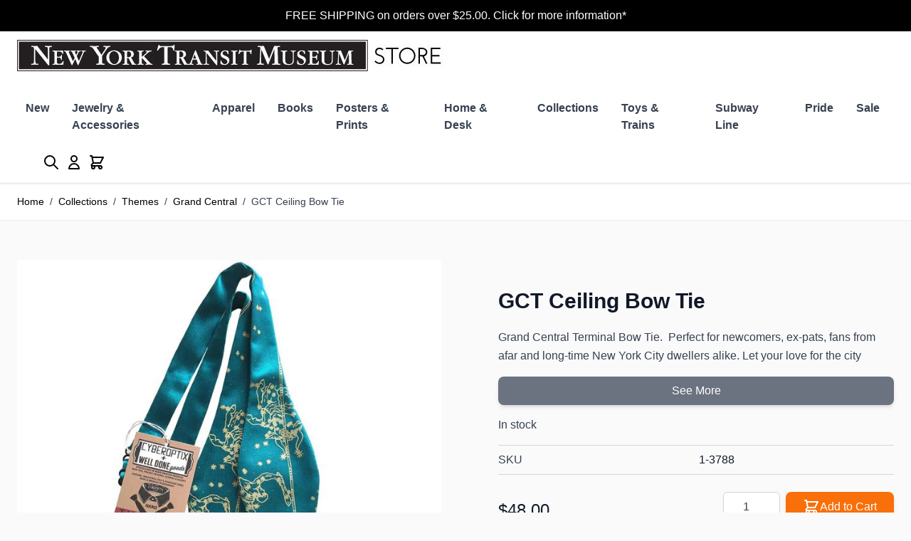

--- FILE ---
content_type: text/html; charset=UTF-8
request_url: https://www.nytransitmuseumstore.com/collections/themes-occasions/grand-central/tiebow-gct-sky-drawing-1-3788.html
body_size: 79313
content:
<!doctype html>
<html lang="en">
<head prefix="og: http://ogp.me/ns# fb: http://ogp.me/ns/fb# product: http://ogp.me/ns/product#">
    <meta charset="utf-8"/>
<meta name="title" content="GCT Ceiling Bow Tie"/>
<meta name="description" content="“Teal Grand Central Terminal ceiling bow tie with gold stars."/>
<meta name="keywords" content="grand central terminal, bow ties nyc, new york fashion, new york landmark, new your subway, new york ceiling, grand central ceiling, grand central orion&quot;/&gt;"/>
<meta name="robots" content="INDEX,FOLLOW"/>
<meta name="viewport" content="width=device-width, initial-scale=1"/>
<title>GCT Ceiling Bow Tie</title>
<link  rel="stylesheet" type="text/css"  media="all" href="https://www.nytransitmuseumstore.com/static/version1759235205/_cache/merged/32699af3b087ca3c3f65ad0843055262.css" />
<script  type="text/javascript"  src="https://www.nytransitmuseumstore.com/static/version1759235205/frontend/Cpcommerce/hyva_cpc/en_US/Cpcommerce_ProductDescriptionLimiter/js/store.js"></script>
<link  rel="icon" type="image/x-icon" href="https://www.nytransitmuseumstore.com/media/favicon/stores/1/favicon.ico" />
<link  rel="shortcut icon" type="image/x-icon" href="https://www.nytransitmuseumstore.com/media/favicon/stores/1/favicon.ico" />
            <!-- Google Tag Manager -->
    
                    <script>
        window.mfGtmUserActionDetected = true;
        
        window.mfGtmUserCookiesAllowed = true;
        mfLoadGtm();
        

    function getMfGtmCustomerIdentifier() {
        return localStorage.getItem('mf_gtm_customer_identifier') ? localStorage.getItem('mf_gtm_customer_identifier') : null;
    };

    function mfLoadGtm() {
        if (!window.mfGtmUserActionDetected) return false;
        if (!window.mfGtmLoadBeforeCookieAllowed && !window.mfGtmUserCookiesAllowed) return false;

        if (window.mfGTMTriedToLoad) return;
        window.mfGTMTriedToLoad = true;
        
            (function(w,d,s,l,i){w[l]=w[l]||[];w[l].push({'gtm.start':
                    new Date().getTime(),event:'gtm.js'});var f=d.getElementsByTagName(s)[0],
                j=d.createElement(s),dl=l!='dataLayer'?'&l='+l:'';j.setAttributeNode(d.createAttribute('data-ot-ignore'));j.async=true;j.src=
                'https:' + '/' + '/' + 'www.googletagmanager.com/gtm.js?id='+i+dl;f.parentNode.insertBefore(j,f);
            })(window,document,'script','dataLayer','GTM-W6CVK4WL');
        
    };
    </script>
        <script>
        /* Hyva code */
        function mfHyvaGtmSetCustomerIdentifier(event) {
            let data, j;
            let sections = event.detail.data;
            for (j in sections) {
                data = sections[j];
                if (data.mf_gtm_customer_identifier) {
                    localStorage.setItem('mf_gtm_customer_identifier', 'data.mf_gtm_customer_identifier');
                    return;
                }
            }
        };
        window.addEventListener('private-content-loaded', mfHyvaGtmSetCustomerIdentifier);
        /* End Hyva code */
    </script><!-- End Google Tag Manager -->
<script>
    !function(f,n){
        if(f.fbq)return;n=f.fbq=function(){n.callMethod?
        n.callMethod.apply(n,arguments):n.queue.push(arguments);
            var ce = new CustomEvent('mf_fbq', {detail: arguments});
            document.dispatchEvent(ce);
        };
        if(!f._fbq)f._fbq=n;n.push=n;n.loaded=!0;n.version='2.0';
        n.queue=[];
        f.mfFbq = 1;
        
        let customerData = localStorage.getItem('mage-cache-storage') ? JSON.parse(localStorage.getItem('mage-cache-storage')).customer : false;
        let advancedMatching = (customerData && customerData.mf_fb_pixel_customer_data) ? customerData.mf_fb_pixel_customer_data : {};

        fbq('init', '661326694748800', advancedMatching);
        fbq('track', 'PageView', {}, {'eventID': 'PageView' + '.' + Math.floor(Math.random() * 1000000) + '.' + Date.now()});
        var triedToLoadPixel = false;
    
            var actionDetected = false;
            document.addEventListener('scroll', initMfFbPixel);
            document.addEventListener('mousemove', initMfFbPixel);
            document.addEventListener('touchstart', initMfFbPixel);
            function initMfFbPixel()
            {
                if (actionDetected) return false;
                document.removeEventListener('scroll', initMfFbPixel);
                document.removeEventListener('mousemove', initMfFbPixel);
                document.removeEventListener('touchstart', initMfFbPixel);
                actionDetected = true;

                if (triedToLoadPixel) {
                    mfLoadFbPixel();
                }
            };
        
        function mfLoadFbPixel() {
            triedToLoadPixel = true;
            if (!actionDetected) return false;
            !function(f,b,e,v,n,t,s){
                if (f.fbq && !f.mfFbq) return;
                t=b.createElement(e);t.async=!0;
                t.src=v;s=b.getElementsByTagName(e)[0];
                s.parentNode.insertBefore(t,s)
            }(window, document, 'script', 'https://connect.facebook.net/en_US/fbevents.js');
        }
    
            mfLoadFbPixel();
        
        }(window);
    </script>


<script style="display&#x3A;none">
                    fbq("track", "ViewContent", {"content_ids":["1-3788"],"content_category":"","content_name":"GCT Ceiling Bow Tie","content_type":"product","contents":[{"id":"1-3788","quantity":1}],"currency":"USD","value":48}, { "eventID": "ViewContent" + "." + Math.floor(Math.random() * 1000000) + "." + Date.now() });
                </script><script style="display&#x3A;none">
                    window.dataLayer = window.dataLayer || [];
                    window.dataLayer.push({"event":"view_item","ecommerce":{"currency":"USD","value":48,"items":[{"item_id":"1-3788","item_name":"GCT Ceiling Bow Tie","item_url":"https:\/\/www.nytransitmuseumstore.com\/collections\/themes-occasions\/grand-central\/tiebow-gct-sky-drawing-1-3788.html","item_brand":"","price":48}]},"customerGroup":"Guest","magefanUniqueEventId":"view_item_66b2b6807043cd17644d9c689bab69c2","ecomm_pagetype":"product","customer_identifier":getMfGtmCustomerIdentifier()});
                </script><script>
    var BASE_URL = 'https://www.nytransitmuseumstore.com/';
    var THEME_PATH = 'https://www.nytransitmuseumstore.com/static/version1759235205/frontend/Cpcommerce/hyva_cpc/en_US';
    var COOKIE_CONFIG = {
        "expires": null,
        "path": "\u002F",
        "domain": ".www.nytransitmuseumstore.com",
        "secure": true,
        "lifetime": "3600",
        "cookie_restriction_enabled": false    };
    var CURRENT_STORE_CODE = 'default';
    var CURRENT_WEBSITE_ID = '1';

    window.hyva = window.hyva || {}

    window.cookie_consent_groups = window.cookie_consent_groups || {}
    window.cookie_consent_groups['necessary'] = true;

    window.cookie_consent_config = window.cookie_consent_config || {};
    window.cookie_consent_config['necessary'] = [].concat(
        window.cookie_consent_config['necessary'] || [],
        [
            'user_allowed_save_cookie',
            'form_key',
            'mage-messages',
            'private_content_version',
            'mage-cache-sessid',
            'last_visited_store',
            'section_data_ids'
        ]
    );
</script>
<script>
    'use strict';
    (function( hyva, undefined ) {

        function lifetimeToExpires(options, defaults) {

            const lifetime = options.lifetime || defaults.lifetime;

            if (lifetime) {
                const date = new Date;
                date.setTime(date.getTime() + lifetime * 1000);
                return date;
            }

            return null;
        }

        function generateRandomString() {

            const allowedCharacters = '0123456789abcdefghijklmnopqrstuvwxyzABCDEFGHIJKLMNOPQRSTUVWXYZ',
                length = 16;

            let formKey = '',
                charactersLength = allowedCharacters.length;

            for (let i = 0; i < length; i++) {
                formKey += allowedCharacters[Math.round(Math.random() * (charactersLength - 1))]
            }

            return formKey;
        }

        const sessionCookieMarker = {noLifetime: true}

        const cookieTempStorage = {};

        const internalCookie = {
            get(name) {
                const v = document.cookie.match('(^|;) ?' + name + '=([^;]*)(;|$)');
                return v ? v[2] : null;
            },
            set(name, value, days, skipSetDomain) {
                let expires,
                    path,
                    domain,
                    secure,
                    samesite;

                const defaultCookieConfig = {
                    expires: null,
                    path: '/',
                    domain: null,
                    secure: false,
                    lifetime: null,
                    samesite: 'lax'
                };

                const cookieConfig = window.COOKIE_CONFIG || {};

                expires = days && days !== sessionCookieMarker
                    ? lifetimeToExpires({lifetime: 24 * 60 * 60 * days, expires: null}, defaultCookieConfig)
                    : lifetimeToExpires(window.COOKIE_CONFIG, defaultCookieConfig) || defaultCookieConfig.expires;

                path = cookieConfig.path || defaultCookieConfig.path;
                domain = !skipSetDomain && (cookieConfig.domain || defaultCookieConfig.domain);
                secure = cookieConfig.secure || defaultCookieConfig.secure;
                samesite = cookieConfig.samesite || defaultCookieConfig.samesite;

                document.cookie = name + "=" + encodeURIComponent(value) +
                    (expires && days !== sessionCookieMarker ? '; expires=' + expires.toGMTString() : '') +
                    (path ? '; path=' + path : '') +
                    (domain ? '; domain=' + domain : '') +
                    (secure ? '; secure' : '') +
                    (samesite ? '; samesite=' + samesite : 'lax');
            },
            isWebsiteAllowedToSaveCookie() {
                const allowedCookies = this.get('user_allowed_save_cookie');
                if (allowedCookies) {
                    const allowedWebsites = JSON.parse(unescape(allowedCookies));

                    return allowedWebsites[CURRENT_WEBSITE_ID] === 1;
                }
                return false;
            },
            getGroupByCookieName(name) {
                const cookieConsentConfig = window.cookie_consent_config || {};
                let group = null;
                for (let prop in cookieConsentConfig) {
                    if (!cookieConsentConfig.hasOwnProperty(prop)) continue;
                    if (cookieConsentConfig[prop].includes(name)) {
                        group = prop;
                        break;
                    }
                }
                return group;
            },
            isCookieAllowed(name) {
                const cookieGroup = this.getGroupByCookieName(name);
                return cookieGroup
                    ? window.cookie_consent_groups[cookieGroup]
                    : this.isWebsiteAllowedToSaveCookie();
            },
            saveTempStorageCookies() {
                for (const [name, data] of Object.entries(cookieTempStorage)) {
                    if (this.isCookieAllowed(name)) {
                        this.set(name, data['value'], data['days'], data['skipSetDomain']);
                        delete cookieTempStorage[name];
                    }
                }
            }
        };

        hyva.getCookie = (name) => {
            const cookieConfig = window.COOKIE_CONFIG || {};

            if (cookieConfig.cookie_restriction_enabled && ! internalCookie.isCookieAllowed(name)) {
                return cookieTempStorage[name] ? cookieTempStorage[name]['value'] : null;
            }

            return internalCookie.get(name);
        }

        hyva.setCookie = (name, value, days, skipSetDomain) => {
            const cookieConfig = window.COOKIE_CONFIG || {};

            if (cookieConfig.cookie_restriction_enabled && ! internalCookie.isCookieAllowed(name)) {
                cookieTempStorage[name] = {value, days, skipSetDomain};
                return;
            }
            return internalCookie.set(name, value, days, skipSetDomain);
        }


        hyva.setSessionCookie = (name, value, skipSetDomain) => {
            return hyva.setCookie(name, value, sessionCookieMarker, skipSetDomain)
        }

        hyva.getBrowserStorage = () => {
            const browserStorage = window.localStorage || window.sessionStorage;
            if (!browserStorage) {
                console.warn('Browser Storage is unavailable');
                return false;
            }
            try {
                browserStorage.setItem('storage_test', '1');
                browserStorage.removeItem('storage_test');
            } catch (error) {
                console.warn('Browser Storage is not accessible', error);
                return false;
            }
            return browserStorage;
        }

        hyva.postForm = (postParams) => {
            const form = document.createElement("form");

            let data = postParams.data;

            if (! postParams.skipUenc && ! data.uenc) {
                data.uenc = btoa(window.location.href);
            }
            form.method = "POST";
            form.action = postParams.action;

            Object.keys(postParams.data).map(key => {
                const field = document.createElement("input");
                field.type = 'hidden'
                field.value = postParams.data[key];
                field.name = key;
                form.appendChild(field);
            });

            const form_key = document.createElement("input");
            form_key.type = 'hidden';
            form_key.value = hyva.getFormKey();
            form_key.name="form_key";
            form.appendChild(form_key);

            document.body.appendChild(form);

            form.submit();
        }

        hyva.getFormKey = function () {
            let formKey = hyva.getCookie('form_key');

            if (!formKey) {
                formKey = generateRandomString();
                hyva.setCookie('form_key', formKey);
            }

            return formKey;
        }

        hyva.formatPrice = (value, showSign, options = {}) => {
            const groupSeparator = options.groupSeparator;
            const decimalSeparator = options.decimalSeparator
            delete options.groupSeparator;
            delete options.decimalSeparator;
            const formatter = new Intl.NumberFormat(
                'en\u002DUS',
                Object.assign({
                    style: 'currency',
                    currency: 'USD',
                    signDisplay: showSign ? 'always' : 'auto'
                }, options)
            );
            return (typeof Intl.NumberFormat.prototype.formatToParts === 'function') ?
                formatter.formatToParts(value).map(({type, value}) => {
                    switch (type) {
                        case 'currency':
                            return '\u0024' || value;
                        case 'minusSign':
                            return '- ';
                        case 'plusSign':
                            return '+ ';
                        case 'group':
                            return groupSeparator !== undefined ? groupSeparator : value;
                        case 'decimal':
                            return decimalSeparator !== undefined ? decimalSeparator : value;
                        default :
                            return value;
                    }
                }).reduce((string, part) => string + part) :
                formatter.format(value);
        }

        const formatStr = function (str, nStart) {
            const args = Array.from(arguments).slice(2);

            return str.replace(/(%+)([0-9]+)/g, (m, p, n) => {
                const idx = parseInt(n) - nStart;

                if (args[idx] === null || args[idx] === void 0) {
                    return m;
                }
                return p.length % 2
                    ? p.slice(0, -1).replace('%%', '%') + args[idx]
                    : p.replace('%%', '%') + n;
            })
        }

        hyva.str = function (string) {
            const args = Array.from(arguments);
            args.splice(1, 0, 1);

            return formatStr.apply(undefined, args);
        }

        hyva.strf = function () {
            const args = Array.from(arguments);
            args.splice(1, 0, 0);

            return formatStr.apply(undefined, args);
        }

        /**
         * Take a html string as `content` parameter and
         * extract an element from the DOM to replace in
         * the current page under the same selector,
         * defined by `targetSelector`
         */
        hyva.replaceDomElement = (targetSelector, content) => {
            // Parse the content and extract the DOM node using the `targetSelector`
            const parser = new DOMParser();
            const doc = parser.parseFromString(content, 'text/html');
            const contentNode = doc.querySelector(targetSelector);

            // Bail if content or target can't be found
            if (!contentNode || !document.querySelector(targetSelector)) {
                return;
            }

                        hyva.activateScripts(contentNode);
            
            // Replace the old DOM node with the new content
            document.querySelector(targetSelector).replaceWith(contentNode);

            // Reload customerSectionData and display cookie-messages if present
            window.dispatchEvent(new CustomEvent("reload-customer-section-data"));
            hyva.initMessages();
        }

        hyva.removeScripts = (contentNode) => {
            const scripts = contentNode.getElementsByTagName('script');
            for (let i = 0; i < scripts.length; i++) {
                scripts[i].parentNode.removeChild(scripts[i]);
            }
            const templates = contentNode.getElementsByTagName('template');
            for (let i = 0; i < templates.length; i++) {
                const container = document.createElement('div');
                container.innerHTML = templates[i].innerHTML;
                hyva.removeScripts(container);
                templates[i].innerHTML = container.innerHTML;
            }
        }

        hyva.activateScripts = (contentNode) => {
            // Create new array from HTMLCollection to avoid mutation of collection while manipulating the DOM.
            const scripts = Array.from(contentNode.getElementsByTagName('script'));

            // Iterate over all script tags to duplicate+inject each into the head
            for (const original of scripts) {
                const script = document.createElement('script');
                original.type && (script.type = original.type);
                script.innerHTML = original.innerHTML;

                // Remove the original (non-executing) script from the contentNode
                original.parentNode.removeChild(original)

                // Add script to head
                document.head.appendChild(script);
            }

            return contentNode;
        }

        const replace = {['+']: '-', ['/']: '_', ['=']: ','};
        hyva.getUenc = () => btoa(window.location.href).replace(/[+/=]/g, match => replace[match]);

        let currentTrap;

        const focusableElements = (rootElement) => {
            const selector = 'button, [href], input, select, textarea, details, [tabindex]:not([tabindex="-1"]';
            return Array.from(rootElement.querySelectorAll(selector))
                .filter(el => {
                    return el.style.display !== 'none'
                        && !el.disabled
                        && el.tabIndex !== -1
                        && (el.offsetWidth || el.offsetHeight || el.getClientRects().length)
                })
        }

        const focusTrap = (e) => {
            const isTabPressed = e.key === 'Tab' || e.keyCode === 9;
            if (!isTabPressed) return;

            const focusable = focusableElements(currentTrap)
            const firstFocusableElement = focusable[0]
            const lastFocusableElement = focusable[focusable.length - 1]

            e.shiftKey
                ? document.activeElement === firstFocusableElement && (lastFocusableElement.focus(), e.preventDefault())
                : document.activeElement === lastFocusableElement && (firstFocusableElement.focus(), e.preventDefault())
        };

        hyva.releaseFocus = (rootElement) => {
            if (currentTrap && (!rootElement || rootElement === currentTrap)) {
                currentTrap.removeEventListener('keydown', focusTrap)
                currentTrap = null
            }
        }
        hyva.trapFocus = (rootElement) => {
            if (!rootElement) return;
            hyva.releaseFocus()
            currentTrap = rootElement
            rootElement.addEventListener('keydown', focusTrap)
            const firstElement = focusableElements(rootElement)[0]
            firstElement && firstElement.focus()
        }

        hyva.safeParseNumber = (rawValue) => {
            const number = rawValue ? parseFloat(rawValue) : null;

            return Array.isArray(number) || isNaN(number) ? rawValue : number;
        }

        const toCamelCase = s => s.split('_').map(word => word.charAt(0).toUpperCase() + word.slice(1)).join('');
        hyva.createBooleanObject = (name, value = false, additionalMethods = {}) => {

            const camelCase = toCamelCase(name);
            const key = '__hyva_bool_' + name

            return new Proxy(Object.assign(
                additionalMethods,
                {
                    [key]: !!value,
                    [name]() {return !!this[key]},
                    ['!' + name]() {return !this[key]},
                    ['toggle' + camelCase]() {this[key] = !this[key]},
                    [`set${camelCase}True`]() {this[key] = true},
                    [`set${camelCase}False`]() {this[key] = false},
                }
            ), {
                set(target, prop, value) {
                    return prop === name
                        ? (target[key] = !!value)
                        : Reflect.set(...arguments);
                }
            })
        }

                hyva.alpineInitialized = (fn) => window.addEventListener('alpine:initialized', fn, {once: true})
        window.addEventListener('alpine:init', () => Alpine.data('{}', () => ({})), {once: true});
                window.addEventListener('user-allowed-save-cookie', () => internalCookie.saveTempStorageCookies())

    }( window.hyva = window.hyva || {} ));
</script>
<script>
    if (!window.IntersectionObserver) {
        window.IntersectionObserver = function (callback) {
            this.observe = el => el && callback(this.takeRecords());
            this.takeRecords = () => [{isIntersecting: true, intersectionRatio: 1}];
            this.disconnect = () => {};
            this.unobserve = () => {};
        }
    }
</script>

<meta property="og:type" content="product" />
<meta property="og:title"
      content="GCT&#x20;Ceiling&#x20;Bow&#x20;Tie" />
<meta property="og:image"
      content="https://www.nytransitmuseumstore.com/media/catalog/product/cache/e1aa3d9de6f986fc33bc6cbd19d2b38a/1/-/1-3788_t2SbrbY5aPn0lzl2.jpg" />
<meta property="og:description"
      content="" />
<meta property="og:url" content="https://www.nytransitmuseumstore.com/collections/themes-occasions/grand-central/tiebow-gct-sky-drawing-1-3788.html" />
    <meta property="product:price:amount" content="48"/>
    <meta property="product:price:currency"
      content="USD"/>
</head>
<body id="html-body" itemtype="https://schema.org/Product" itemscope="itemscope" class="catalog-product-view product-tiebow-gct-sky-drawing-1-3788 categorypath-collections-themes-occasions-grand-central category-grand-central page-layout-1column">
<script>
    if (window.require) require(['jquery'], function($) {
        $(document).on('ajaxComplete', function (event, xhr, settings) {
            function getQueryParam(url, key) {
                let queryStartPos = url.indexOf('?');
                if (queryStartPos === -1) {
                    return;
                }
                let params = url.substring(queryStartPos + 1).split('&');
                for (var i = 0; i < params.length; i++) {
                    var pairs = params[i].split('=');
                    if (decodeURIComponent(pairs.shift()) == key) {
                        return decodeURIComponent(pairs.join('='));
                    }
                }
            }

            let term = '';
            let dataLayer = {};
            if (settings.url.indexOf('?q=') !== -1) {
                term = getQueryParam(settings.url, 'q');
            } else if (settings.url.indexOf('?search_string=') !== -1) {
                term = getQueryParam(settings.url, 'search_string');
            } else if (settings.url.indexOf('/search/') !== -1) {
                let substringAfter = function (str, pattern) {
                    return str.slice(str.indexOf(pattern) + pattern.length);
                };
                let substringBefore = function (str, pattern) {
                    return str.slice(0, str.indexOf(pattern));
                }
                let after = substringAfter(settings.url, '/search/');
                term = substringBefore(after, '?');
            }
            if (term) {
                dataLayer.event = 'search'
                dataLayer.search_term = term;
                dataLayer.ecomm_pagetype = 'searchresults';
                window.dataLayer = window.dataLayer || [];
                window.dataLayer.push(dataLayer);
            }
        });
    });
</script>
<script type="text/x-magento-init">
    {
        "*": {
            "mfGtmCustomerDataLayer": {}
        }
    }
</script>

<script>
    "use strict";

    function mfHyvaGtmCustomerDataLayer(event) {
        let data, eventFired, i, j, k;
        let sections = event.detail.data;
        for ( j in sections) {
            data = sections[j];
            if (!data.mf_datalayer) continue;

            for (i = 0; i < data.mf_datalayer.length; i++) {
                window.dataLayer = window.dataLayer || [];
                eventFired = false;
                for (k = 0; k < window.dataLayer.length; k++) {
                    if (data.mf_datalayer[i].magefanUniqueEventId
                        && data.mf_datalayer[i].magefanUniqueEventId == window.dataLayer[k].magefanUniqueEventId
                    ) {
                        eventFired = true;
                        break;
                    }
                }
                if (!eventFired) {
                    window.dataLayer.push(data.mf_datalayer[i]);
                }
            }
            delete event.detail.data[j].mf_datalayer;
            let mcs = localStorage.getItem('mage-cache-storage');
            if (mcs) {
                mcs = JSON.parse(mcs);
                if (mcs && mcs[j] && mcs[j].mf_datalayer) {
                    delete mcs[j].mf_datalayer;
                    localStorage.setItem('mage-cache-storage', JSON.stringify(mcs));
                }
            }
        }
    }
    window.addEventListener("private-content-loaded", mfHyvaGtmCustomerDataLayer);
</script>
    <!-- Google Tag Manager (noscript) -->
            <noscript><iframe src="https://www.googletagmanager.com/ns.html?id=GTM-W6CVK4WL"
                          height="0" width="0" style="display:none;visibility:hidden"></iframe></noscript>
        <!-- End Google Tag Manager (noscript) -->
    
<script type="text/x-magento-init">
    {
        "*": {
            "mfFbPixelData": {}
        }
    }
</script>

<script>
    "use strict";

    function mfHyvaFbPixelData(event) {
        var data;
        var sections = event.detail.data;
        for (var j in sections) {
            data = sections[j];
            if (!data.mf_fb_pixel_data) continue;
            for (var i = 0; i < data.mf_fb_pixel_data.length; i++) {
                let eventName = Object.keys(data.mf_fb_pixel_data[i])[0];
                let content = data.mf_fb_pixel_data[i][eventName];
                fbq('track', eventName, content);
            }
            delete event.detail.data[j].mf_fb_pixel_data;
            var mcs = localStorage.getItem('mage-cache-storage');
            if (mcs) {
                mcs = JSON.parse(mcs);
                if (mcs && mcs[j] && mcs[j].mf_fb_pixel_data) {
                    delete mcs[j].mf_fb_pixel_data;
                    localStorage.setItem('mage-cache-storage', JSON.stringify(mcs));
                }
            }
        }
    }
    window.addEventListener("private-content-loaded", mfHyvaFbPixelData);
</script>
<input name="form_key" type="hidden" value="bQe9FYCfo8m1odkM" />
    <noscript>
        <section class="message global noscript border-b-2 border-blue-500 bg-blue-50 shadow-none m-0 px-0 rounded-none font-normal">
            <div class="container text-center">
                <p>
                    <strong>JavaScript seems to be disabled in your browser.</strong>
                    <span>
                        For the best experience on our site, be sure to turn on Javascript in your browser.                    </span>
                </p>
            </div>
        </section>
    </noscript>


<script>
    document.body.addEventListener('touchstart', () => {}, {passive: true})
</script>
<div class="page-wrapper"><header class="page-header"><a class="action skip sr-only focus:not-sr-only focus:absolute focus:z-40 focus:bg-white
   contentarea"
   href="#contentarea">
    <span>
        Skip to Content    </span>
</a>
<div class="header content"><div class="widget block block-static-block">
    <style>::backdrop {
--tw-border-spacing-x: 0;
--tw-border-spacing-y: 0;
--tw-translate-x: 0;
--tw-translate-y: 0;
--tw-rotate: 0;
--tw-skew-x: 0;
--tw-skew-y: 0;
--tw-scale-x: 1;
--tw-scale-y: 1;
--tw-pan-x:  ;
--tw-pan-y:  ;
--tw-pinch-zoom:  ;
--tw-scroll-snap-strictness: proximity;
--tw-gradient-from-position:  ;
--tw-gradient-via-position:  ;
--tw-gradient-to-position:  ;
--tw-ordinal:  ;
--tw-slashed-zero:  ;
--tw-numeric-figure:  ;
--tw-numeric-spacing:  ;
--tw-numeric-fraction:  ;
--tw-ring-inset:  ;
--tw-ring-offset-width: 0px;
--tw-ring-offset-color: #fff;
--tw-ring-color: rgb(59 130 246 / 0.5);
--tw-ring-offset-shadow: 0 0 #0000;
--tw-ring-shadow: 0 0 #0000;
--tw-shadow: 0 0 #0000;
--tw-shadow-colored: 0 0 #0000;
--tw-blur:  ;
--tw-brightness:  ;
--tw-contrast:  ;
--tw-grayscale:  ;
--tw-hue-rotate:  ;
--tw-invert:  ;
--tw-saturate:  ;
--tw-sepia:  ;
--tw-drop-shadow:  ;
--tw-backdrop-blur:  ;
--tw-backdrop-brightness:  ;
--tw-backdrop-contrast:  ;
--tw-backdrop-grayscale:  ;
--tw-backdrop-hue-rotate:  ;
--tw-backdrop-invert:  ;
--tw-backdrop-opacity:  ;
--tw-backdrop-saturate:  ;
--tw-backdrop-sepia:  
}</style>
<style>#html-body [data-pb-style=YFDD3GY]{text-align:center;border-style:solid;border-color:#000;border-width:10px;border-radius:0}</style><div data-content-type="html" data-appearance="default" data-element="main" data-pb-style="YFDD3GY" data-decoded="true"><div style='background-color: #000000; color:#FFFFFF'><a href="/customer-service/">FREE SHIPPING on orders over $25.00. Click for more information*</a></div>
</div></div>
</div><script>
    function initHeader () {
        return {
            searchOpen: false,
            cart: {},
            isCartOpen: false,
            getData(data) {
                if (data.cart) { this.cart = data.cart }
            },
            isCartEmpty() {
                return !this.cart.summary_count
            },
            toggleCart(event) {
                if (event.detail && event.detail.isOpen !== undefined) {
                    this.isCartOpen = event.detail.isOpen
                    if (!this.isCartOpen && this.$refs && this.$refs.cartButton) {
                        this.$refs.cartButton.focus()
                    }
                } else {
                                        this.isCartOpen = true
                }
            }
        }
    }
    function initCompareHeader() {
        return {
            compareProducts: null,
            itemCount: 0,
            receiveCompareData(data) {
                if (data['compare-products']) {
                    this.compareProducts = data['compare-products'];
                    this.itemCount = this.compareProducts.count;
                }
            }
        }
    }
</script>
<div id="header"
     class="relative z-30 w-full border-b shadow bg-container-lighter border-container-lighter"
     x-data="initHeader()"
     @private-content-loaded.window="getData(event.detail.data)"
>
    <div class="container flex flex-wrap lg:flex-nowrap items-center justify-between w-full px-6 py-3 mx-auto mt-0">
        <!--Logo-->
        <div class="order-1 sm:order-2 lg:order-1 w-full pb-2 sm:w-auto sm:pb-0">
    <a
        class="flex items-center justify-center text-xl font-medium tracking-wide text-gray-800
            no-underline hover:no-underline font-title"
        href="https://www.nytransitmuseumstore.com/"
        aria-label="Go&#x20;to&#x20;Home&#x20;page"
    >
        <img
            src="https://www.nytransitmuseumstore.com/media/logo/stores/1/NYTMStoreLogo.jpg"
            alt="New&#x20;York&#x20;Transit&#x20;Museum&#x20;Store"
            width="605"            height="44"            loading="eager"
        />
            </a>
</div>

        <!--Main Navigation-->
        <nav
    x-data="initMenuMobile_694908a20c0a7()"
    @load.window="setActiveMenu($root)"
    @keydown.window.escape="closeMenu()"
    class="z-20 order-2 sm:order-1 lg:order-2 navigation lg:hidden w-12 h-12"
    aria-label="Site&#x20;navigation"
    role="navigation"
>
    <!-- mobile -->
    <button
        x-ref="mobileMenuTrigger"
        @click="openMenu()"
        :class="{'overflow-x-hidden overflow-y-auto fixed top-0 left-0 w-full' : open}"
        type="button"
        aria-label="Open&#x20;menu"
        aria-haspopup="menu"
        :aria-expanded="open"
        :hidden="open"
    >
        <svg xmlns="http://www.w3.org/2000/svg" fill="none" viewBox="0 0 24 24" stroke-width="2" stroke="currentColor" class="p-3" width="48" height="48" :class="{ 'hidden' : open, 'block': !open }" aria-hidden="true">
  <path stroke-linecap="round" stroke-linejoin="round" d="M4 6h16M4 12h16M4 18h16"/>
</svg>
    </button>
    <div
        x-ref="mobileMenuNavLinks"
        class="
            fixed top-0 right-0 w-full h-full p-1 hidden
            flex-col border-t border-container bg-container-lighter
            overflow-y-auto overflow-x-hidden
        "
        :class="{ 'flex': open, 'hidden': !open }"
        :aria-hidden="open ? 'false' : 'true'"
        role="dialog"
        aria-modal="true"
    >
        <ul
            class="border-t flex flex-col gap-y-1 mt-16"
            aria-label="Site&#x20;navigation&#x20;links"
        >
                            <li
                    data-child-id="category-node-375-main"
                    class="level-0"
                >
                    <div
                        class="flex items-center transition-transform duration-150 ease-in-out transform"
                        :class="{
                            '-translate-x-full' : mobilePanelActiveId,
                            'translate-x-0' : !mobilePanelActiveId
                        }"
                    >
                        <a
                            class="flex items-center w-full px-8 py-4 border-b cursor-pointer
                                bg-container-lighter border-container level-0
                            "
                            href="https://www.nytransitmuseumstore.com/new.html"
                            title="New"
                        >
                            New                        </a>
                                            </div>
                                    </li>
                            <li
                    data-child-id="category-node-213-main"
                    class="level-0"
                >
                    <div
                        class="flex items-center transition-transform duration-150 ease-in-out transform"
                        :class="{
                            '-translate-x-full' : mobilePanelActiveId,
                            'translate-x-0' : !mobilePanelActiveId
                        }"
                    >
                        <a
                            class="flex items-center w-full px-8 py-4 border-b cursor-pointer
                                bg-container-lighter border-container level-0
                            "
                            href="https://www.nytransitmuseumstore.com/jewelry-accessories.html"
                            title="Jewelry&#x20;&amp;&#x20;Accessories"
                        >
                            Jewelry &amp; Accessories                        </a>
                                                    <button
                                @click="openSubcategory('category-node-213')"
                                class="absolute right-0 flex items-center justify-center w-11 h-11 mr-8 cursor-pointer
                                bg-container-lighter border-container"
                                aria-label="Open&#x20;Jewelry&#x20;&amp;&#x20;Accessories&#x20;subcategories"
                                aria-haspopup="true"
                                :aria-expanded="mobilePanelActiveId === 'category-node-213'"
                            >
                                <div class="w-8 h-8 border rounded">
                                    <svg xmlns="http://www.w3.org/2000/svg" fill="none" viewBox="0 0 24 24" stroke-width="2" stroke="currentColor" class="w-full h-full p-1" width="24" height="24" aria-hidden="true">
  <path stroke-linecap="round" stroke-linejoin="round" d="M9 5l7 7-7 7"/>
</svg>
                                </div>
                            </button>
                                            </div>
                                            <div
                            data-child-id="category-node-213"
                            class="absolute top-0 right-0 z-10 flex flex-col gap-1 w-full h-full p-1 bg-container-lighter"
                            :class="{
                                'hidden': mobilePanelActiveId !== 'category-node-213'
                            }"
                        >
                            <ul
                                class="mt-16 transition-transform duration-200 ease-in-out translate-x-full transform"
                                :class="{
                                    'translate-x-full' : mobilePanelActiveId !== 'category-node-213',
                                    'translate-x-0' : mobilePanelActiveId === 'category-node-213',
                                }"
                                aria-label="Subcategories"
                            >
                                <li>
                                    <button
                                        type="button"
                                        class="flex items-center px-8 py-4 border-b cursor-pointer bg-container border-container w-full border-t"
                                        @click="backToMainCategories('category-node-213-main')"
                                        aria-label="Back&#x20;to&#x20;main&#x20;categories"
                                    >
                                        <svg xmlns="http://www.w3.org/2000/svg" fill="none" viewBox="0 0 24 24" stroke-width="2" stroke="currentColor" width="24" height="24" aria-hidden="true">
  <path stroke-linecap="round" stroke-linejoin="round" d="M15 19l-7-7 7-7"/>
</svg>
                                        <span class="ml-4">
                                            Jewelry &amp; Accessories                                        </span>
                                    </button>
                                </li>
                                <li>
                                    <a
                                        href="https://www.nytransitmuseumstore.com/jewelry-accessories.html"
                                        title="Jewelry&#x20;&amp;&#x20;Accessories"
                                        class="flex items-center w-full px-8 py-4 border-b cursor-pointer
                                            bg-container-lighter border-container
                                        "
                                    >
                                        <span class="ml-10">
                                            View All                                        </span>
                                    </a>
                                </li>
                                                                    <li>
                                        <a
                                            href="https://www.nytransitmuseumstore.com/jewelry-accessories/all-jewelry.html"
                                            title="All&#x20;Jewelry"
                                            class="flex items-center w-full px-8 py-4 border-b cursor-pointer
                                                bg-container-lighter border-container
                                            "
                                        >
                                            <span class="ml-10 text-base text-gray-700">
                                                All Jewelry                                            </span>
                                        </a>
                                    </li>
                                                                    <li>
                                        <a
                                            href="https://www.nytransitmuseumstore.com/jewelry-accessories/wallets-watches.html"
                                            title="Wallets&#x20;&#x2B;&#x20;Watches"
                                            class="flex items-center w-full px-8 py-4 border-b cursor-pointer
                                                bg-container-lighter border-container
                                            "
                                        >
                                            <span class="ml-10 text-base text-gray-700">
                                                Wallets + Watches                                            </span>
                                        </a>
                                    </li>
                                                                    <li>
                                        <a
                                            href="https://www.nytransitmuseumstore.com/jewelry-accessories/cufflinks.html"
                                            title="Cufflinks"
                                            class="flex items-center w-full px-8 py-4 border-b cursor-pointer
                                                bg-container-lighter border-container
                                            "
                                        >
                                            <span class="ml-10 text-base text-gray-700">
                                                Cufflinks                                            </span>
                                        </a>
                                    </li>
                                                                    <li>
                                        <a
                                            href="https://www.nytransitmuseumstore.com/jewelry-accessories/totes-backpacks-travel.html"
                                            title="Totes&#x20;&#x2B;&#x20;Backpacks&#x2B;&#x20;Travel"
                                            class="flex items-center w-full px-8 py-4 border-b cursor-pointer
                                                bg-container-lighter border-container
                                            "
                                        >
                                            <span class="ml-10 text-base text-gray-700">
                                                Totes + Backpacks+ Travel                                            </span>
                                        </a>
                                    </li>
                                                                    <li>
                                        <a
                                            href="https://www.nytransitmuseumstore.com/jewelry-accessories/keychains-pins.html"
                                            title="Keychains&#x20;&#x2B;&#x20;Pins"
                                            class="flex items-center w-full px-8 py-4 border-b cursor-pointer
                                                bg-container-lighter border-container
                                            "
                                        >
                                            <span class="ml-10 text-base text-gray-700">
                                                Keychains + Pins                                            </span>
                                        </a>
                                    </li>
                                                                    <li>
                                        <a
                                            href="https://www.nytransitmuseumstore.com/jewelry-accessories/metrocard-holders-cases.html"
                                            title="MetroCard&#x20;Holders&#x20;&#x2B;&#x20;Cases"
                                            class="flex items-center w-full px-8 py-4 border-b cursor-pointer
                                                bg-container-lighter border-container
                                            "
                                        >
                                            <span class="ml-10 text-base text-gray-700">
                                                MetroCard Holders + Cases                                            </span>
                                        </a>
                                    </li>
                                                                    <li>
                                        <a
                                            href="https://www.nytransitmuseumstore.com/jewelry-accessories/umbrellas.html"
                                            title="Umbrellas"
                                            class="flex items-center w-full px-8 py-4 border-b cursor-pointer
                                                bg-container-lighter border-container
                                            "
                                        >
                                            <span class="ml-10 text-base text-gray-700">
                                                Umbrellas                                            </span>
                                        </a>
                                    </li>
                                                            </ul>
                            <button
                                @click="closeMenu()"
                                class="absolute flex justify-end w-16 self-end mb-1 transition-none"
                                aria-label="Close&#x20;menu"
                            >
                                <svg xmlns="http://www.w3.org/2000/svg" fill="none" viewBox="0 0 24 24" stroke-width="2" stroke="currentColor" class="hidden p-4" width="64" height="64" :class="{ 'hidden' : !open, 'block': open }" aria-hidden="true">
  <path stroke-linecap="round" stroke-linejoin="round" d="M6 18L18 6M6 6l12 12"/>
</svg>
                            </button>
                        </div>
                                    </li>
                            <li
                    data-child-id="category-node-237-main"
                    class="level-0"
                >
                    <div
                        class="flex items-center transition-transform duration-150 ease-in-out transform"
                        :class="{
                            '-translate-x-full' : mobilePanelActiveId,
                            'translate-x-0' : !mobilePanelActiveId
                        }"
                    >
                        <a
                            class="flex items-center w-full px-8 py-4 border-b cursor-pointer
                                bg-container-lighter border-container level-0
                            "
                            href="https://www.nytransitmuseumstore.com/apparel.html"
                            title="Apparel"
                        >
                            Apparel                        </a>
                                                    <button
                                @click="openSubcategory('category-node-237')"
                                class="absolute right-0 flex items-center justify-center w-11 h-11 mr-8 cursor-pointer
                                bg-container-lighter border-container"
                                aria-label="Open&#x20;Apparel&#x20;subcategories"
                                aria-haspopup="true"
                                :aria-expanded="mobilePanelActiveId === 'category-node-237'"
                            >
                                <div class="w-8 h-8 border rounded">
                                    <svg xmlns="http://www.w3.org/2000/svg" fill="none" viewBox="0 0 24 24" stroke-width="2" stroke="currentColor" class="w-full h-full p-1" width="24" height="24" aria-hidden="true">
  <path stroke-linecap="round" stroke-linejoin="round" d="M9 5l7 7-7 7"/>
</svg>
                                </div>
                            </button>
                                            </div>
                                            <div
                            data-child-id="category-node-237"
                            class="absolute top-0 right-0 z-10 flex flex-col gap-1 w-full h-full p-1 bg-container-lighter"
                            :class="{
                                'hidden': mobilePanelActiveId !== 'category-node-237'
                            }"
                        >
                            <ul
                                class="mt-16 transition-transform duration-200 ease-in-out translate-x-full transform"
                                :class="{
                                    'translate-x-full' : mobilePanelActiveId !== 'category-node-237',
                                    'translate-x-0' : mobilePanelActiveId === 'category-node-237',
                                }"
                                aria-label="Subcategories"
                            >
                                <li>
                                    <button
                                        type="button"
                                        class="flex items-center px-8 py-4 border-b cursor-pointer bg-container border-container w-full border-t"
                                        @click="backToMainCategories('category-node-237-main')"
                                        aria-label="Back&#x20;to&#x20;main&#x20;categories"
                                    >
                                        <svg xmlns="http://www.w3.org/2000/svg" fill="none" viewBox="0 0 24 24" stroke-width="2" stroke="currentColor" width="24" height="24" aria-hidden="true">
  <path stroke-linecap="round" stroke-linejoin="round" d="M15 19l-7-7 7-7"/>
</svg>
                                        <span class="ml-4">
                                            Apparel                                        </span>
                                    </button>
                                </li>
                                <li>
                                    <a
                                        href="https://www.nytransitmuseumstore.com/apparel.html"
                                        title="Apparel"
                                        class="flex items-center w-full px-8 py-4 border-b cursor-pointer
                                            bg-container-lighter border-container
                                        "
                                    >
                                        <span class="ml-10">
                                            View All                                        </span>
                                    </a>
                                </li>
                                                                    <li>
                                        <a
                                            href="https://www.nytransitmuseumstore.com/apparel/adult.html"
                                            title="Adult&#x20;Tees"
                                            class="flex items-center w-full px-8 py-4 border-b cursor-pointer
                                                bg-container-lighter border-container
                                            "
                                        >
                                            <span class="ml-10 text-base text-gray-700">
                                                Adult Tees                                            </span>
                                        </a>
                                    </li>
                                                                    <li>
                                        <a
                                            href="https://www.nytransitmuseumstore.com/apparel/hats.html"
                                            title="Adult&#x20;Hats"
                                            class="flex items-center w-full px-8 py-4 border-b cursor-pointer
                                                bg-container-lighter border-container
                                            "
                                        >
                                            <span class="ml-10 text-base text-gray-700">
                                                Adult Hats                                            </span>
                                        </a>
                                    </li>
                                                                    <li>
                                        <a
                                            href="https://www.nytransitmuseumstore.com/apparel/infants.html"
                                            title="Baby&#x20;Gear"
                                            class="flex items-center w-full px-8 py-4 border-b cursor-pointer
                                                bg-container-lighter border-container
                                            "
                                        >
                                            <span class="ml-10 text-base text-gray-700">
                                                Baby Gear                                            </span>
                                        </a>
                                    </li>
                                                                    <li>
                                        <a
                                            href="https://www.nytransitmuseumstore.com/apparel/toddlers.html"
                                            title="Toddlers&#x20;Tees"
                                            class="flex items-center w-full px-8 py-4 border-b cursor-pointer
                                                bg-container-lighter border-container
                                            "
                                        >
                                            <span class="ml-10 text-base text-gray-700">
                                                Toddlers Tees                                            </span>
                                        </a>
                                    </li>
                                                                    <li>
                                        <a
                                            href="https://www.nytransitmuseumstore.com/apparel/youth.html"
                                            title="Kids&#x20;Tees"
                                            class="flex items-center w-full px-8 py-4 border-b cursor-pointer
                                                bg-container-lighter border-container
                                            "
                                        >
                                            <span class="ml-10 text-base text-gray-700">
                                                Kids Tees                                            </span>
                                        </a>
                                    </li>
                                                                    <li>
                                        <a
                                            href="https://www.nytransitmuseumstore.com/apparel/kids-hats.html"
                                            title="Kids&#x20;Hats"
                                            class="flex items-center w-full px-8 py-4 border-b cursor-pointer
                                                bg-container-lighter border-container
                                            "
                                        >
                                            <span class="ml-10 text-base text-gray-700">
                                                Kids Hats                                            </span>
                                        </a>
                                    </li>
                                                                    <li>
                                        <a
                                            href="https://www.nytransitmuseumstore.com/apparel/pocket-squares-scarves.html"
                                            title="Scarf&#x20;&amp;&#x20;Pocket&#x20;Square"
                                            class="flex items-center w-full px-8 py-4 border-b cursor-pointer
                                                bg-container-lighter border-container
                                            "
                                        >
                                            <span class="ml-10 text-base text-gray-700">
                                                Scarf &amp; Pocket Square                                            </span>
                                        </a>
                                    </li>
                                                                    <li>
                                        <a
                                            href="https://www.nytransitmuseumstore.com/apparel/socks-footwear.html"
                                            title="Socks&#x20;&#x2B;&#x20;Footwear"
                                            class="flex items-center w-full px-8 py-4 border-b cursor-pointer
                                                bg-container-lighter border-container
                                            "
                                        >
                                            <span class="ml-10 text-base text-gray-700">
                                                Socks + Footwear                                            </span>
                                        </a>
                                    </li>
                                                                    <li>
                                        <a
                                            href="https://www.nytransitmuseumstore.com/apparel/ties-bow-ties.html"
                                            title="Ties&#x20;&#x2B;&#x20;Bow&#x20;Ties"
                                            class="flex items-center w-full px-8 py-4 border-b cursor-pointer
                                                bg-container-lighter border-container
                                            "
                                        >
                                            <span class="ml-10 text-base text-gray-700">
                                                Ties + Bow Ties                                            </span>
                                        </a>
                                    </li>
                                                                    <li>
                                        <a
                                            href="https://www.nytransitmuseumstore.com/apparel/outerwear.html"
                                            title="Outerwear"
                                            class="flex items-center w-full px-8 py-4 border-b cursor-pointer
                                                bg-container-lighter border-container
                                            "
                                        >
                                            <span class="ml-10 text-base text-gray-700">
                                                Outerwear                                            </span>
                                        </a>
                                    </li>
                                                                    <li>
                                        <a
                                            href="https://www.nytransitmuseumstore.com/apparel/only-route-1-7-a-z.html"
                                            title="ONLY&#x20;ROUTE&#x20;1-7&#x20;A-Z"
                                            class="flex items-center w-full px-8 py-4 border-b cursor-pointer
                                                bg-container-lighter border-container
                                            "
                                        >
                                            <span class="ml-10 text-base text-gray-700">
                                                ONLY ROUTE 1-7 A-Z                                            </span>
                                        </a>
                                    </li>
                                                            </ul>
                            <button
                                @click="closeMenu()"
                                class="absolute flex justify-end w-16 self-end mb-1 transition-none"
                                aria-label="Close&#x20;menu"
                            >
                                <svg xmlns="http://www.w3.org/2000/svg" fill="none" viewBox="0 0 24 24" stroke-width="2" stroke="currentColor" class="hidden p-4" width="64" height="64" :class="{ 'hidden' : !open, 'block': open }" aria-hidden="true">
  <path stroke-linecap="round" stroke-linejoin="round" d="M6 18L18 6M6 6l12 12"/>
</svg>
                            </button>
                        </div>
                                    </li>
                            <li
                    data-child-id="category-node-165-main"
                    class="level-0"
                >
                    <div
                        class="flex items-center transition-transform duration-150 ease-in-out transform"
                        :class="{
                            '-translate-x-full' : mobilePanelActiveId,
                            'translate-x-0' : !mobilePanelActiveId
                        }"
                    >
                        <a
                            class="flex items-center w-full px-8 py-4 border-b cursor-pointer
                                bg-container-lighter border-container level-0
                            "
                            href="https://www.nytransitmuseumstore.com/books-prints-media.html"
                            title="Books"
                        >
                            Books                        </a>
                                                    <button
                                @click="openSubcategory('category-node-165')"
                                class="absolute right-0 flex items-center justify-center w-11 h-11 mr-8 cursor-pointer
                                bg-container-lighter border-container"
                                aria-label="Open&#x20;Books&#x20;subcategories"
                                aria-haspopup="true"
                                :aria-expanded="mobilePanelActiveId === 'category-node-165'"
                            >
                                <div class="w-8 h-8 border rounded">
                                    <svg xmlns="http://www.w3.org/2000/svg" fill="none" viewBox="0 0 24 24" stroke-width="2" stroke="currentColor" class="w-full h-full p-1" width="24" height="24" aria-hidden="true">
  <path stroke-linecap="round" stroke-linejoin="round" d="M9 5l7 7-7 7"/>
</svg>
                                </div>
                            </button>
                                            </div>
                                            <div
                            data-child-id="category-node-165"
                            class="absolute top-0 right-0 z-10 flex flex-col gap-1 w-full h-full p-1 bg-container-lighter"
                            :class="{
                                'hidden': mobilePanelActiveId !== 'category-node-165'
                            }"
                        >
                            <ul
                                class="mt-16 transition-transform duration-200 ease-in-out translate-x-full transform"
                                :class="{
                                    'translate-x-full' : mobilePanelActiveId !== 'category-node-165',
                                    'translate-x-0' : mobilePanelActiveId === 'category-node-165',
                                }"
                                aria-label="Subcategories"
                            >
                                <li>
                                    <button
                                        type="button"
                                        class="flex items-center px-8 py-4 border-b cursor-pointer bg-container border-container w-full border-t"
                                        @click="backToMainCategories('category-node-165-main')"
                                        aria-label="Back&#x20;to&#x20;main&#x20;categories"
                                    >
                                        <svg xmlns="http://www.w3.org/2000/svg" fill="none" viewBox="0 0 24 24" stroke-width="2" stroke="currentColor" width="24" height="24" aria-hidden="true">
  <path stroke-linecap="round" stroke-linejoin="round" d="M15 19l-7-7 7-7"/>
</svg>
                                        <span class="ml-4">
                                            Books                                        </span>
                                    </button>
                                </li>
                                <li>
                                    <a
                                        href="https://www.nytransitmuseumstore.com/books-prints-media.html"
                                        title="Books"
                                        class="flex items-center w-full px-8 py-4 border-b cursor-pointer
                                            bg-container-lighter border-container
                                        "
                                    >
                                        <span class="ml-10">
                                            View All                                        </span>
                                    </a>
                                </li>
                                                                    <li>
                                        <a
                                            href="https://www.nytransitmuseumstore.com/books-prints-media/bus-books.html"
                                            title="Bus&#x20;Books"
                                            class="flex items-center w-full px-8 py-4 border-b cursor-pointer
                                                bg-container-lighter border-container
                                            "
                                        >
                                            <span class="ml-10 text-base text-gray-700">
                                                Bus Books                                            </span>
                                        </a>
                                    </li>
                                                                    <li>
                                        <a
                                            href="https://www.nytransitmuseumstore.com/books-prints-media/coffee-table-books.html"
                                            title="Coffee&#x20;Table&#x20;Books"
                                            class="flex items-center w-full px-8 py-4 border-b cursor-pointer
                                                bg-container-lighter border-container
                                            "
                                        >
                                            <span class="ml-10 text-base text-gray-700">
                                                Coffee Table Books                                            </span>
                                        </a>
                                    </li>
                                                                    <li>
                                        <a
                                            href="https://www.nytransitmuseumstore.com/books-prints-media/grand-central-books.html"
                                            title="Grand&#x20;Central&#x20;Books"
                                            class="flex items-center w-full px-8 py-4 border-b cursor-pointer
                                                bg-container-lighter border-container
                                            "
                                        >
                                            <span class="ml-10 text-base text-gray-700">
                                                Grand Central Books                                            </span>
                                        </a>
                                    </li>
                                                                    <li>
                                        <a
                                            href="https://www.nytransitmuseumstore.com/books-prints-media/landmarks-books.html"
                                            title="Landmarks&#x20;Books"
                                            class="flex items-center w-full px-8 py-4 border-b cursor-pointer
                                                bg-container-lighter border-container
                                            "
                                        >
                                            <span class="ml-10 text-base text-gray-700">
                                                Landmarks Books                                            </span>
                                        </a>
                                    </li>
                                                                    <li>
                                        <a
                                            href="https://www.nytransitmuseumstore.com/books-prints-media/mta-museum-titles.html"
                                            title="MTA&#x20;&amp;&#x20;Museum&#x20;Titles"
                                            class="flex items-center w-full px-8 py-4 border-b cursor-pointer
                                                bg-container-lighter border-container
                                            "
                                        >
                                            <span class="ml-10 text-base text-gray-700">
                                                MTA &amp; Museum Titles                                            </span>
                                        </a>
                                    </li>
                                                                    <li>
                                        <a
                                            href="https://www.nytransitmuseumstore.com/books-prints-media/new-york-books.html"
                                            title="New&#x20;York&#x20;Books"
                                            class="flex items-center w-full px-8 py-4 border-b cursor-pointer
                                                bg-container-lighter border-container
                                            "
                                        >
                                            <span class="ml-10 text-base text-gray-700">
                                                New York Books                                            </span>
                                        </a>
                                    </li>
                                                                    <li>
                                        <a
                                            href="https://www.nytransitmuseumstore.com/books-prints-media/railroad-books.html"
                                            title="Railroad&#x20;Books"
                                            class="flex items-center w-full px-8 py-4 border-b cursor-pointer
                                                bg-container-lighter border-container
                                            "
                                        >
                                            <span class="ml-10 text-base text-gray-700">
                                                Railroad Books                                            </span>
                                        </a>
                                    </li>
                                                                    <li>
                                        <a
                                            href="https://www.nytransitmuseumstore.com/books-prints-media/subway-books.html"
                                            title="Subway&#x20;Books"
                                            class="flex items-center w-full px-8 py-4 border-b cursor-pointer
                                                bg-container-lighter border-container
                                            "
                                        >
                                            <span class="ml-10 text-base text-gray-700">
                                                Subway Books                                            </span>
                                        </a>
                                    </li>
                                                                    <li>
                                        <a
                                            href="https://www.nytransitmuseumstore.com/books-prints-media/kids-books.html"
                                            title="Kids&#x20;Books"
                                            class="flex items-center w-full px-8 py-4 border-b cursor-pointer
                                                bg-container-lighter border-container
                                            "
                                        >
                                            <span class="ml-10 text-base text-gray-700">
                                                Kids Books                                            </span>
                                        </a>
                                    </li>
                                                            </ul>
                            <button
                                @click="closeMenu()"
                                class="absolute flex justify-end w-16 self-end mb-1 transition-none"
                                aria-label="Close&#x20;menu"
                            >
                                <svg xmlns="http://www.w3.org/2000/svg" fill="none" viewBox="0 0 24 24" stroke-width="2" stroke="currentColor" class="hidden p-4" width="64" height="64" :class="{ 'hidden' : !open, 'block': open }" aria-hidden="true">
  <path stroke-linecap="round" stroke-linejoin="round" d="M6 18L18 6M6 6l12 12"/>
</svg>
                            </button>
                        </div>
                                    </li>
                            <li
                    data-child-id="category-node-166-main"
                    class="level-0"
                >
                    <div
                        class="flex items-center transition-transform duration-150 ease-in-out transform"
                        :class="{
                            '-translate-x-full' : mobilePanelActiveId,
                            'translate-x-0' : !mobilePanelActiveId
                        }"
                    >
                        <a
                            class="flex items-center w-full px-8 py-4 border-b cursor-pointer
                                bg-container-lighter border-container level-0
                            "
                            href="https://www.nytransitmuseumstore.com/posters-prints.html"
                            title="Posters&#x20;&amp;&#x20;Prints"
                        >
                            Posters &amp; Prints                        </a>
                                                    <button
                                @click="openSubcategory('category-node-166')"
                                class="absolute right-0 flex items-center justify-center w-11 h-11 mr-8 cursor-pointer
                                bg-container-lighter border-container"
                                aria-label="Open&#x20;Posters&#x20;&amp;&#x20;Prints&#x20;subcategories"
                                aria-haspopup="true"
                                :aria-expanded="mobilePanelActiveId === 'category-node-166'"
                            >
                                <div class="w-8 h-8 border rounded">
                                    <svg xmlns="http://www.w3.org/2000/svg" fill="none" viewBox="0 0 24 24" stroke-width="2" stroke="currentColor" class="w-full h-full p-1" width="24" height="24" aria-hidden="true">
  <path stroke-linecap="round" stroke-linejoin="round" d="M9 5l7 7-7 7"/>
</svg>
                                </div>
                            </button>
                                            </div>
                                            <div
                            data-child-id="category-node-166"
                            class="absolute top-0 right-0 z-10 flex flex-col gap-1 w-full h-full p-1 bg-container-lighter"
                            :class="{
                                'hidden': mobilePanelActiveId !== 'category-node-166'
                            }"
                        >
                            <ul
                                class="mt-16 transition-transform duration-200 ease-in-out translate-x-full transform"
                                :class="{
                                    'translate-x-full' : mobilePanelActiveId !== 'category-node-166',
                                    'translate-x-0' : mobilePanelActiveId === 'category-node-166',
                                }"
                                aria-label="Subcategories"
                            >
                                <li>
                                    <button
                                        type="button"
                                        class="flex items-center px-8 py-4 border-b cursor-pointer bg-container border-container w-full border-t"
                                        @click="backToMainCategories('category-node-166-main')"
                                        aria-label="Back&#x20;to&#x20;main&#x20;categories"
                                    >
                                        <svg xmlns="http://www.w3.org/2000/svg" fill="none" viewBox="0 0 24 24" stroke-width="2" stroke="currentColor" width="24" height="24" aria-hidden="true">
  <path stroke-linecap="round" stroke-linejoin="round" d="M15 19l-7-7 7-7"/>
</svg>
                                        <span class="ml-4">
                                            Posters &amp; Prints                                        </span>
                                    </button>
                                </li>
                                <li>
                                    <a
                                        href="https://www.nytransitmuseumstore.com/posters-prints.html"
                                        title="Posters&#x20;&amp;&#x20;Prints"
                                        class="flex items-center w-full px-8 py-4 border-b cursor-pointer
                                            bg-container-lighter border-container
                                        "
                                    >
                                        <span class="ml-10">
                                            View All                                        </span>
                                    </a>
                                </li>
                                                                    <li>
                                        <a
                                            href="https://www.nytransitmuseumstore.com/posters-prints/map.html"
                                            title="Maps"
                                            class="flex items-center w-full px-8 py-4 border-b cursor-pointer
                                                bg-container-lighter border-container
                                            "
                                        >
                                            <span class="ml-10 text-base text-gray-700">
                                                Maps                                            </span>
                                        </a>
                                    </li>
                                                                    <li>
                                        <a
                                            href="https://www.nytransitmuseumstore.com/posters-prints/subway-car-art-cards.html"
                                            title="Subway&#x20;Car&#x20;Art&#x20;Cards"
                                            class="flex items-center w-full px-8 py-4 border-b cursor-pointer
                                                bg-container-lighter border-container
                                            "
                                        >
                                            <span class="ml-10 text-base text-gray-700">
                                                Subway Car Art Cards                                            </span>
                                        </a>
                                    </li>
                                                                    <li>
                                        <a
                                            href="https://www.nytransitmuseumstore.com/posters-prints/subway-art-posters.html"
                                            title="Subway&#x20;Art&#x20;Posters"
                                            class="flex items-center w-full px-8 py-4 border-b cursor-pointer
                                                bg-container-lighter border-container
                                            "
                                        >
                                            <span class="ml-10 text-base text-gray-700">
                                                Subway Art Posters                                            </span>
                                        </a>
                                    </li>
                                                                    <li>
                                        <a
                                            href="https://www.nytransitmuseumstore.com/posters-prints/subway-related-posters.html"
                                            title="Subway&#x20;Related&#x20;Posters"
                                            class="flex items-center w-full px-8 py-4 border-b cursor-pointer
                                                bg-container-lighter border-container
                                            "
                                        >
                                            <span class="ml-10 text-base text-gray-700">
                                                Subway Related Posters                                            </span>
                                        </a>
                                    </li>
                                                                    <li>
                                        <a
                                            href="https://www.nytransitmuseumstore.com/posters-prints/wrap.html"
                                            title="Wrap"
                                            class="flex items-center w-full px-8 py-4 border-b cursor-pointer
                                                bg-container-lighter border-container
                                            "
                                        >
                                            <span class="ml-10 text-base text-gray-700">
                                                Wrap                                            </span>
                                        </a>
                                    </li>
                                                            </ul>
                            <button
                                @click="closeMenu()"
                                class="absolute flex justify-end w-16 self-end mb-1 transition-none"
                                aria-label="Close&#x20;menu"
                            >
                                <svg xmlns="http://www.w3.org/2000/svg" fill="none" viewBox="0 0 24 24" stroke-width="2" stroke="currentColor" class="hidden p-4" width="64" height="64" :class="{ 'hidden' : !open, 'block': open }" aria-hidden="true">
  <path stroke-linecap="round" stroke-linejoin="round" d="M6 18L18 6M6 6l12 12"/>
</svg>
                            </button>
                        </div>
                                    </li>
                            <li
                    data-child-id="category-node-211-main"
                    class="level-0"
                >
                    <div
                        class="flex items-center transition-transform duration-150 ease-in-out transform"
                        :class="{
                            '-translate-x-full' : mobilePanelActiveId,
                            'translate-x-0' : !mobilePanelActiveId
                        }"
                    >
                        <a
                            class="flex items-center w-full px-8 py-4 border-b cursor-pointer
                                bg-container-lighter border-container level-0
                            "
                            href="https://www.nytransitmuseumstore.com/home-desk.html"
                            title="Home&#x20;&amp;&#x20;Desk"
                        >
                            Home &amp; Desk                        </a>
                                                    <button
                                @click="openSubcategory('category-node-211')"
                                class="absolute right-0 flex items-center justify-center w-11 h-11 mr-8 cursor-pointer
                                bg-container-lighter border-container"
                                aria-label="Open&#x20;Home&#x20;&amp;&#x20;Desk&#x20;subcategories"
                                aria-haspopup="true"
                                :aria-expanded="mobilePanelActiveId === 'category-node-211'"
                            >
                                <div class="w-8 h-8 border rounded">
                                    <svg xmlns="http://www.w3.org/2000/svg" fill="none" viewBox="0 0 24 24" stroke-width="2" stroke="currentColor" class="w-full h-full p-1" width="24" height="24" aria-hidden="true">
  <path stroke-linecap="round" stroke-linejoin="round" d="M9 5l7 7-7 7"/>
</svg>
                                </div>
                            </button>
                                            </div>
                                            <div
                            data-child-id="category-node-211"
                            class="absolute top-0 right-0 z-10 flex flex-col gap-1 w-full h-full p-1 bg-container-lighter"
                            :class="{
                                'hidden': mobilePanelActiveId !== 'category-node-211'
                            }"
                        >
                            <ul
                                class="mt-16 transition-transform duration-200 ease-in-out translate-x-full transform"
                                :class="{
                                    'translate-x-full' : mobilePanelActiveId !== 'category-node-211',
                                    'translate-x-0' : mobilePanelActiveId === 'category-node-211',
                                }"
                                aria-label="Subcategories"
                            >
                                <li>
                                    <button
                                        type="button"
                                        class="flex items-center px-8 py-4 border-b cursor-pointer bg-container border-container w-full border-t"
                                        @click="backToMainCategories('category-node-211-main')"
                                        aria-label="Back&#x20;to&#x20;main&#x20;categories"
                                    >
                                        <svg xmlns="http://www.w3.org/2000/svg" fill="none" viewBox="0 0 24 24" stroke-width="2" stroke="currentColor" width="24" height="24" aria-hidden="true">
  <path stroke-linecap="round" stroke-linejoin="round" d="M15 19l-7-7 7-7"/>
</svg>
                                        <span class="ml-4">
                                            Home &amp; Desk                                        </span>
                                    </button>
                                </li>
                                <li>
                                    <a
                                        href="https://www.nytransitmuseumstore.com/home-desk.html"
                                        title="Home&#x20;&amp;&#x20;Desk"
                                        class="flex items-center w-full px-8 py-4 border-b cursor-pointer
                                            bg-container-lighter border-container
                                        "
                                    >
                                        <span class="ml-10">
                                            View All                                        </span>
                                    </a>
                                </li>
                                                                    <li>
                                        <a
                                            href="https://www.nytransitmuseumstore.com/home-desk/coasters.html"
                                            title="Coasters"
                                            class="flex items-center w-full px-8 py-4 border-b cursor-pointer
                                                bg-container-lighter border-container
                                            "
                                        >
                                            <span class="ml-10 text-base text-gray-700">
                                                Coasters                                            </span>
                                        </a>
                                    </li>
                                                                    <li>
                                        <a
                                            href="https://www.nytransitmuseumstore.com/home-desk/dishware.html"
                                            title="Dishware"
                                            class="flex items-center w-full px-8 py-4 border-b cursor-pointer
                                                bg-container-lighter border-container
                                            "
                                        >
                                            <span class="ml-10 text-base text-gray-700">
                                                Dishware                                            </span>
                                        </a>
                                    </li>
                                                                    <li>
                                        <a
                                            href="https://www.nytransitmuseumstore.com/home-desk/decals-stickers.html"
                                            title="Decals&#x20;&#x2B;&#x20;Stickers"
                                            class="flex items-center w-full px-8 py-4 border-b cursor-pointer
                                                bg-container-lighter border-container
                                            "
                                        >
                                            <span class="ml-10 text-base text-gray-700">
                                                Decals + Stickers                                            </span>
                                        </a>
                                    </li>
                                                                    <li>
                                        <a
                                            href="https://www.nytransitmuseumstore.com/home-desk/linens.html"
                                            title="Linens"
                                            class="flex items-center w-full px-8 py-4 border-b cursor-pointer
                                                bg-container-lighter border-container
                                            "
                                        >
                                            <span class="ml-10 text-base text-gray-700">
                                                Linens                                            </span>
                                        </a>
                                    </li>
                                                                    <li>
                                        <a
                                            href="https://www.nytransitmuseumstore.com/home-desk/magnets.html"
                                            title="Magnets"
                                            class="flex items-center w-full px-8 py-4 border-b cursor-pointer
                                                bg-container-lighter border-container
                                            "
                                        >
                                            <span class="ml-10 text-base text-gray-700">
                                                Magnets                                            </span>
                                        </a>
                                    </li>
                                                                    <li>
                                        <a
                                            href="https://www.nytransitmuseumstore.com/home-desk/mousepads.html"
                                            title="Mousepads"
                                            class="flex items-center w-full px-8 py-4 border-b cursor-pointer
                                                bg-container-lighter border-container
                                            "
                                        >
                                            <span class="ml-10 text-base text-gray-700">
                                                Mousepads                                            </span>
                                        </a>
                                    </li>
                                                                    <li>
                                        <a
                                            href="https://www.nytransitmuseumstore.com/home-desk/mugs-glassware.html"
                                            title="Mugs&#x20;&#x2B;&#x20;Glassware"
                                            class="flex items-center w-full px-8 py-4 border-b cursor-pointer
                                                bg-container-lighter border-container
                                            "
                                        >
                                            <span class="ml-10 text-base text-gray-700">
                                                Mugs + Glassware                                            </span>
                                        </a>
                                    </li>
                                                                    <li>
                                        <a
                                            href="https://www.nytransitmuseumstore.com/home-desk/notebooks-jotters.html"
                                            title="Notebooks&#x20;&#x2B;&#x20;Jotters"
                                            class="flex items-center w-full px-8 py-4 border-b cursor-pointer
                                                bg-container-lighter border-container
                                            "
                                        >
                                            <span class="ml-10 text-base text-gray-700">
                                                Notebooks + Jotters                                            </span>
                                        </a>
                                    </li>
                                                                    <li>
                                        <a
                                            href="https://www.nytransitmuseumstore.com/home-desk/notecards-postcards.html"
                                            title="Notecards&#x20;&#x2B;&#x20;Postcards"
                                            class="flex items-center w-full px-8 py-4 border-b cursor-pointer
                                                bg-container-lighter border-container
                                            "
                                        >
                                            <span class="ml-10 text-base text-gray-700">
                                                Notecards + Postcards                                            </span>
                                        </a>
                                    </li>
                                                                    <li>
                                        <a
                                            href="https://www.nytransitmuseumstore.com/home-desk/pen-pencil.html"
                                            title="Pen&#x20;&#x2B;&#x20;Pencil"
                                            class="flex items-center w-full px-8 py-4 border-b cursor-pointer
                                                bg-container-lighter border-container
                                            "
                                        >
                                            <span class="ml-10 text-base text-gray-700">
                                                Pen + Pencil                                            </span>
                                        </a>
                                    </li>
                                                                    <li>
                                        <a
                                            href="https://www.nytransitmuseumstore.com/home-desk/posters-prints.html"
                                            title="Posters&#x20;&#x2B;&#x20;Prints"
                                            class="flex items-center w-full px-8 py-4 border-b cursor-pointer
                                                bg-container-lighter border-container
                                            "
                                        >
                                            <span class="ml-10 text-base text-gray-700">
                                                Posters + Prints                                            </span>
                                        </a>
                                    </li>
                                                                    <li>
                                        <a
                                            href="https://www.nytransitmuseumstore.com/home-desk/decorative-wrap.html"
                                            title="Decorative&#x20;Wrap"
                                            class="flex items-center w-full px-8 py-4 border-b cursor-pointer
                                                bg-container-lighter border-container
                                            "
                                        >
                                            <span class="ml-10 text-base text-gray-700">
                                                Decorative Wrap                                            </span>
                                        </a>
                                    </li>
                                                                    <li>
                                        <a
                                            href="https://www.nytransitmuseumstore.com/home-desk/signs.html"
                                            title="Signs"
                                            class="flex items-center w-full px-8 py-4 border-b cursor-pointer
                                                bg-container-lighter border-container
                                            "
                                        >
                                            <span class="ml-10 text-base text-gray-700">
                                                Signs                                            </span>
                                        </a>
                                    </li>
                                                            </ul>
                            <button
                                @click="closeMenu()"
                                class="absolute flex justify-end w-16 self-end mb-1 transition-none"
                                aria-label="Close&#x20;menu"
                            >
                                <svg xmlns="http://www.w3.org/2000/svg" fill="none" viewBox="0 0 24 24" stroke-width="2" stroke="currentColor" class="hidden p-4" width="64" height="64" :class="{ 'hidden' : !open, 'block': open }" aria-hidden="true">
  <path stroke-linecap="round" stroke-linejoin="round" d="M6 18L18 6M6 6l12 12"/>
</svg>
                            </button>
                        </div>
                                    </li>
                            <li
                    data-child-id="category-node-168-main"
                    class="level-0"
                >
                    <div
                        class="flex items-center transition-transform duration-150 ease-in-out transform"
                        :class="{
                            '-translate-x-full' : mobilePanelActiveId,
                            'translate-x-0' : !mobilePanelActiveId
                        }"
                    >
                        <a
                            class="flex items-center w-full px-8 py-4 border-b cursor-pointer
                                bg-container-lighter border-container level-0
                            "
                            href="https://www.nytransitmuseumstore.com/collections.html"
                            title="Collections"
                        >
                            Collections                        </a>
                                                    <button
                                @click="openSubcategory('category-node-168')"
                                class="absolute right-0 flex items-center justify-center w-11 h-11 mr-8 cursor-pointer
                                bg-container-lighter border-container"
                                aria-label="Open&#x20;Collections&#x20;subcategories"
                                aria-haspopup="true"
                                :aria-expanded="mobilePanelActiveId === 'category-node-168'"
                            >
                                <div class="w-8 h-8 border rounded">
                                    <svg xmlns="http://www.w3.org/2000/svg" fill="none" viewBox="0 0 24 24" stroke-width="2" stroke="currentColor" class="w-full h-full p-1" width="24" height="24" aria-hidden="true">
  <path stroke-linecap="round" stroke-linejoin="round" d="M9 5l7 7-7 7"/>
</svg>
                                </div>
                            </button>
                                            </div>
                                            <div
                            data-child-id="category-node-168"
                            class="absolute top-0 right-0 z-10 flex flex-col gap-1 w-full h-full p-1 bg-container-lighter"
                            :class="{
                                'hidden': mobilePanelActiveId !== 'category-node-168'
                            }"
                        >
                            <ul
                                class="mt-16 transition-transform duration-200 ease-in-out translate-x-full transform"
                                :class="{
                                    'translate-x-full' : mobilePanelActiveId !== 'category-node-168',
                                    'translate-x-0' : mobilePanelActiveId === 'category-node-168',
                                }"
                                aria-label="Subcategories"
                            >
                                <li>
                                    <button
                                        type="button"
                                        class="flex items-center px-8 py-4 border-b cursor-pointer bg-container border-container w-full border-t"
                                        @click="backToMainCategories('category-node-168-main')"
                                        aria-label="Back&#x20;to&#x20;main&#x20;categories"
                                    >
                                        <svg xmlns="http://www.w3.org/2000/svg" fill="none" viewBox="0 0 24 24" stroke-width="2" stroke="currentColor" width="24" height="24" aria-hidden="true">
  <path stroke-linecap="round" stroke-linejoin="round" d="M15 19l-7-7 7-7"/>
</svg>
                                        <span class="ml-4">
                                            Collections                                        </span>
                                    </button>
                                </li>
                                <li>
                                    <a
                                        href="https://www.nytransitmuseumstore.com/collections.html"
                                        title="Collections"
                                        class="flex items-center w-full px-8 py-4 border-b cursor-pointer
                                            bg-container-lighter border-container
                                        "
                                    >
                                        <span class="ml-10">
                                            View All                                        </span>
                                    </a>
                                </li>
                                                                    <li>
                                        <a
                                            href="https://www.nytransitmuseumstore.com/collections/museum-exclusive.html"
                                            title="Museum&#x20;Exclusive"
                                            class="flex items-center w-full px-8 py-4 border-b cursor-pointer
                                                bg-container-lighter border-container
                                            "
                                        >
                                            <span class="ml-10 text-base text-gray-700">
                                                Museum Exclusive                                            </span>
                                        </a>
                                    </li>
                                                                    <li>
                                        <a
                                            href="https://www.nytransitmuseumstore.com/collections/special-occasions.html"
                                            title="Special&#x20;Occasions"
                                            class="flex items-center w-full px-8 py-4 border-b cursor-pointer
                                                bg-container-lighter border-container
                                            "
                                        >
                                            <span class="ml-10 text-base text-gray-700">
                                                Special Occasions                                            </span>
                                        </a>
                                    </li>
                                                                    <li>
                                        <a
                                            href="https://www.nytransitmuseumstore.com/collections/memorabilia.html"
                                            title="Memorabilia"
                                            class="flex items-center w-full px-8 py-4 border-b cursor-pointer
                                                bg-container-lighter border-container
                                            "
                                        >
                                            <span class="ml-10 text-base text-gray-700">
                                                Memorabilia                                            </span>
                                        </a>
                                    </li>
                                                                    <li>
                                        <a
                                            href="https://www.nytransitmuseumstore.com/collections/themes-occasions.html"
                                            title="Themes"
                                            class="flex items-center w-full px-8 py-4 border-b cursor-pointer
                                                bg-container-lighter border-container
                                            "
                                        >
                                            <span class="ml-10 text-base text-gray-700">
                                                Themes                                            </span>
                                        </a>
                                    </li>
                                                                    <li>
                                        <a
                                            href="https://www.nytransitmuseumstore.com/collections/holiday-gift-guide.html"
                                            title="Holiday&#x20;Gift&#x20;Guide"
                                            class="flex items-center w-full px-8 py-4 border-b cursor-pointer
                                                bg-container-lighter border-container
                                            "
                                        >
                                            <span class="ml-10 text-base text-gray-700">
                                                Holiday Gift Guide                                            </span>
                                        </a>
                                    </li>
                                                            </ul>
                            <button
                                @click="closeMenu()"
                                class="absolute flex justify-end w-16 self-end mb-1 transition-none"
                                aria-label="Close&#x20;menu"
                            >
                                <svg xmlns="http://www.w3.org/2000/svg" fill="none" viewBox="0 0 24 24" stroke-width="2" stroke="currentColor" class="hidden p-4" width="64" height="64" :class="{ 'hidden' : !open, 'block': open }" aria-hidden="true">
  <path stroke-linecap="round" stroke-linejoin="round" d="M6 18L18 6M6 6l12 12"/>
</svg>
                            </button>
                        </div>
                                    </li>
                            <li
                    data-child-id="category-node-176-main"
                    class="level-0"
                >
                    <div
                        class="flex items-center transition-transform duration-150 ease-in-out transform"
                        :class="{
                            '-translate-x-full' : mobilePanelActiveId,
                            'translate-x-0' : !mobilePanelActiveId
                        }"
                    >
                        <a
                            class="flex items-center w-full px-8 py-4 border-b cursor-pointer
                                bg-container-lighter border-container level-0
                            "
                            href="https://www.nytransitmuseumstore.com/toys-trains.html"
                            title="Toys&#x20;&amp;&#x20;Trains"
                        >
                            Toys &amp; Trains                        </a>
                                                    <button
                                @click="openSubcategory('category-node-176')"
                                class="absolute right-0 flex items-center justify-center w-11 h-11 mr-8 cursor-pointer
                                bg-container-lighter border-container"
                                aria-label="Open&#x20;Toys&#x20;&amp;&#x20;Trains&#x20;subcategories"
                                aria-haspopup="true"
                                :aria-expanded="mobilePanelActiveId === 'category-node-176'"
                            >
                                <div class="w-8 h-8 border rounded">
                                    <svg xmlns="http://www.w3.org/2000/svg" fill="none" viewBox="0 0 24 24" stroke-width="2" stroke="currentColor" class="w-full h-full p-1" width="24" height="24" aria-hidden="true">
  <path stroke-linecap="round" stroke-linejoin="round" d="M9 5l7 7-7 7"/>
</svg>
                                </div>
                            </button>
                                            </div>
                                            <div
                            data-child-id="category-node-176"
                            class="absolute top-0 right-0 z-10 flex flex-col gap-1 w-full h-full p-1 bg-container-lighter"
                            :class="{
                                'hidden': mobilePanelActiveId !== 'category-node-176'
                            }"
                        >
                            <ul
                                class="mt-16 transition-transform duration-200 ease-in-out translate-x-full transform"
                                :class="{
                                    'translate-x-full' : mobilePanelActiveId !== 'category-node-176',
                                    'translate-x-0' : mobilePanelActiveId === 'category-node-176',
                                }"
                                aria-label="Subcategories"
                            >
                                <li>
                                    <button
                                        type="button"
                                        class="flex items-center px-8 py-4 border-b cursor-pointer bg-container border-container w-full border-t"
                                        @click="backToMainCategories('category-node-176-main')"
                                        aria-label="Back&#x20;to&#x20;main&#x20;categories"
                                    >
                                        <svg xmlns="http://www.w3.org/2000/svg" fill="none" viewBox="0 0 24 24" stroke-width="2" stroke="currentColor" width="24" height="24" aria-hidden="true">
  <path stroke-linecap="round" stroke-linejoin="round" d="M15 19l-7-7 7-7"/>
</svg>
                                        <span class="ml-4">
                                            Toys &amp; Trains                                        </span>
                                    </button>
                                </li>
                                <li>
                                    <a
                                        href="https://www.nytransitmuseumstore.com/toys-trains.html"
                                        title="Toys&#x20;&amp;&#x20;Trains"
                                        class="flex items-center w-full px-8 py-4 border-b cursor-pointer
                                            bg-container-lighter border-container
                                        "
                                    >
                                        <span class="ml-10">
                                            View All                                        </span>
                                    </a>
                                </li>
                                                                    <li>
                                        <a
                                            href="https://www.nytransitmuseumstore.com/toys-trains/buses.html"
                                            title="Bus&#x20;Toys"
                                            class="flex items-center w-full px-8 py-4 border-b cursor-pointer
                                                bg-container-lighter border-container
                                            "
                                        >
                                            <span class="ml-10 text-base text-gray-700">
                                                Bus Toys                                            </span>
                                        </a>
                                    </li>
                                                                    <li>
                                        <a
                                            href="https://www.nytransitmuseumstore.com/toys-trains/subways-trains.html"
                                            title="Subway&#x20;Toys"
                                            class="flex items-center w-full px-8 py-4 border-b cursor-pointer
                                                bg-container-lighter border-container
                                            "
                                        >
                                            <span class="ml-10 text-base text-gray-700">
                                                Subway Toys                                            </span>
                                        </a>
                                    </li>
                                                                    <li>
                                        <a
                                            href="https://www.nytransitmuseumstore.com/toys-trains/sensory-toys.html"
                                            title="Sensory&#x20;Toys"
                                            class="flex items-center w-full px-8 py-4 border-b cursor-pointer
                                                bg-container-lighter border-container
                                            "
                                        >
                                            <span class="ml-10 text-base text-gray-700">
                                                Sensory Toys                                            </span>
                                        </a>
                                    </li>
                                                                    <li>
                                        <a
                                            href="https://www.nytransitmuseumstore.com/toys-trains/wooden-toys-trains.html"
                                            title="Wooden&#x20;Toys&#x20;&#x2B;&#x20;Trains"
                                            class="flex items-center w-full px-8 py-4 border-b cursor-pointer
                                                bg-container-lighter border-container
                                            "
                                        >
                                            <span class="ml-10 text-base text-gray-700">
                                                Wooden Toys + Trains                                            </span>
                                        </a>
                                    </li>
                                                                    <li>
                                        <a
                                            href="https://www.nytransitmuseumstore.com/toys-trains/wood-tracks-bridges.html"
                                            title="Wood&#x20;Tracks&#x20;&#x2B;&#x20;Bridges"
                                            class="flex items-center w-full px-8 py-4 border-b cursor-pointer
                                                bg-container-lighter border-container
                                            "
                                        >
                                            <span class="ml-10 text-base text-gray-700">
                                                Wood Tracks + Bridges                                            </span>
                                        </a>
                                    </li>
                                                                    <li>
                                        <a
                                            href="https://www.nytransitmuseumstore.com/toys-trains/plush.html"
                                            title="Plush&#x20;Toys"
                                            class="flex items-center w-full px-8 py-4 border-b cursor-pointer
                                                bg-container-lighter border-container
                                            "
                                        >
                                            <span class="ml-10 text-base text-gray-700">
                                                Plush Toys                                            </span>
                                        </a>
                                    </li>
                                                                    <li>
                                        <a
                                            href="https://www.nytransitmuseumstore.com/toys-trains/munipals.html"
                                            title="Munipals"
                                            class="flex items-center w-full px-8 py-4 border-b cursor-pointer
                                                bg-container-lighter border-container
                                            "
                                        >
                                            <span class="ml-10 text-base text-gray-700">
                                                Munipals                                            </span>
                                        </a>
                                    </li>
                                                                    <li>
                                        <a
                                            href="https://www.nytransitmuseumstore.com/toys-trains/name-train.html"
                                            title="Name&#x20;Train"
                                            class="flex items-center w-full px-8 py-4 border-b cursor-pointer
                                                bg-container-lighter border-container
                                            "
                                        >
                                            <span class="ml-10 text-base text-gray-700">
                                                Name Train                                            </span>
                                        </a>
                                    </li>
                                                                    <li>
                                        <a
                                            href="https://www.nytransitmuseumstore.com/toys-trains/brio.html"
                                            title="Brio"
                                            class="flex items-center w-full px-8 py-4 border-b cursor-pointer
                                                bg-container-lighter border-container
                                            "
                                        >
                                            <span class="ml-10 text-base text-gray-700">
                                                Brio                                            </span>
                                        </a>
                                    </li>
                                                                    <li>
                                        <a
                                            href="https://www.nytransitmuseumstore.com/toys-trains/thomas-friends.html"
                                            title="Thomas&#x20;&amp;&#x20;Friends"
                                            class="flex items-center w-full px-8 py-4 border-b cursor-pointer
                                                bg-container-lighter border-container
                                            "
                                        >
                                            <span class="ml-10 text-base text-gray-700">
                                                Thomas &amp; Friends                                            </span>
                                        </a>
                                    </li>
                                                                    <li>
                                        <a
                                            href="https://www.nytransitmuseumstore.com/toys-trains/puzzles-games.html"
                                            title="Puzzles&#x20;&#x2B;&#x20;Games"
                                            class="flex items-center w-full px-8 py-4 border-b cursor-pointer
                                                bg-container-lighter border-container
                                            "
                                        >
                                            <span class="ml-10 text-base text-gray-700">
                                                Puzzles + Games                                            </span>
                                        </a>
                                    </li>
                                                                    <li>
                                        <a
                                            href="https://www.nytransitmuseumstore.com/toys-trains/goody-bags.html"
                                            title="Goody&#x20;Bags"
                                            class="flex items-center w-full px-8 py-4 border-b cursor-pointer
                                                bg-container-lighter border-container
                                            "
                                        >
                                            <span class="ml-10 text-base text-gray-700">
                                                Goody Bags                                            </span>
                                        </a>
                                    </li>
                                                                    <li>
                                        <a
                                            href="https://www.nytransitmuseumstore.com/toys-trains/model-trains.html"
                                            title="Model&#x20;Trains&#x20;for&#x20;Kids"
                                            class="flex items-center w-full px-8 py-4 border-b cursor-pointer
                                                bg-container-lighter border-container
                                            "
                                        >
                                            <span class="ml-10 text-base text-gray-700">
                                                Model Trains for Kids                                            </span>
                                        </a>
                                    </li>
                                                                    <li>
                                        <a
                                            href="https://www.nytransitmuseumstore.com/toys-trains/stickers.html"
                                            title="Stickers"
                                            class="flex items-center w-full px-8 py-4 border-b cursor-pointer
                                                bg-container-lighter border-container
                                            "
                                        >
                                            <span class="ml-10 text-base text-gray-700">
                                                Stickers                                            </span>
                                        </a>
                                    </li>
                                                            </ul>
                            <button
                                @click="closeMenu()"
                                class="absolute flex justify-end w-16 self-end mb-1 transition-none"
                                aria-label="Close&#x20;menu"
                            >
                                <svg xmlns="http://www.w3.org/2000/svg" fill="none" viewBox="0 0 24 24" stroke-width="2" stroke="currentColor" class="hidden p-4" width="64" height="64" :class="{ 'hidden' : !open, 'block': open }" aria-hidden="true">
  <path stroke-linecap="round" stroke-linejoin="round" d="M6 18L18 6M6 6l12 12"/>
</svg>
                            </button>
                        </div>
                                    </li>
                            <li
                    data-child-id="category-node-185-main"
                    class="level-0"
                >
                    <div
                        class="flex items-center transition-transform duration-150 ease-in-out transform"
                        :class="{
                            '-translate-x-full' : mobilePanelActiveId,
                            'translate-x-0' : !mobilePanelActiveId
                        }"
                    >
                        <a
                            class="flex items-center w-full px-8 py-4 border-b cursor-pointer
                                bg-container-lighter border-container level-0
                            "
                            href="https://www.nytransitmuseumstore.com/whats-your-line.html"
                            title="Subway&#x20;Line"
                        >
                            Subway Line                        </a>
                                                    <button
                                @click="openSubcategory('category-node-185')"
                                class="absolute right-0 flex items-center justify-center w-11 h-11 mr-8 cursor-pointer
                                bg-container-lighter border-container"
                                aria-label="Open&#x20;Subway&#x20;Line&#x20;subcategories"
                                aria-haspopup="true"
                                :aria-expanded="mobilePanelActiveId === 'category-node-185'"
                            >
                                <div class="w-8 h-8 border rounded">
                                    <svg xmlns="http://www.w3.org/2000/svg" fill="none" viewBox="0 0 24 24" stroke-width="2" stroke="currentColor" class="w-full h-full p-1" width="24" height="24" aria-hidden="true">
  <path stroke-linecap="round" stroke-linejoin="round" d="M9 5l7 7-7 7"/>
</svg>
                                </div>
                            </button>
                                            </div>
                                            <div
                            data-child-id="category-node-185"
                            class="absolute top-0 right-0 z-10 flex flex-col gap-1 w-full h-full p-1 bg-container-lighter"
                            :class="{
                                'hidden': mobilePanelActiveId !== 'category-node-185'
                            }"
                        >
                            <ul
                                class="mt-16 transition-transform duration-200 ease-in-out translate-x-full transform"
                                :class="{
                                    'translate-x-full' : mobilePanelActiveId !== 'category-node-185',
                                    'translate-x-0' : mobilePanelActiveId === 'category-node-185',
                                }"
                                aria-label="Subcategories"
                            >
                                <li>
                                    <button
                                        type="button"
                                        class="flex items-center px-8 py-4 border-b cursor-pointer bg-container border-container w-full border-t"
                                        @click="backToMainCategories('category-node-185-main')"
                                        aria-label="Back&#x20;to&#x20;main&#x20;categories"
                                    >
                                        <svg xmlns="http://www.w3.org/2000/svg" fill="none" viewBox="0 0 24 24" stroke-width="2" stroke="currentColor" width="24" height="24" aria-hidden="true">
  <path stroke-linecap="round" stroke-linejoin="round" d="M15 19l-7-7 7-7"/>
</svg>
                                        <span class="ml-4">
                                            Subway Line                                        </span>
                                    </button>
                                </li>
                                <li>
                                    <a
                                        href="https://www.nytransitmuseumstore.com/whats-your-line.html"
                                        title="Subway&#x20;Line"
                                        class="flex items-center w-full px-8 py-4 border-b cursor-pointer
                                            bg-container-lighter border-container
                                        "
                                    >
                                        <span class="ml-10">
                                            View All                                        </span>
                                    </a>
                                </li>
                                                                    <li>
                                        <a
                                            href="https://www.nytransitmuseumstore.com/whats-your-line/1-line.html"
                                            title="1&#x20;Line"
                                            class="flex items-center w-full px-8 py-4 border-b cursor-pointer
                                                bg-container-lighter border-container
                                            "
                                        >
                                            <span class="ml-10 text-base text-gray-700">
                                                1 Line                                            </span>
                                        </a>
                                    </li>
                                                                    <li>
                                        <a
                                            href="https://www.nytransitmuseumstore.com/whats-your-line/2-line.html"
                                            title="2&#x20;Line"
                                            class="flex items-center w-full px-8 py-4 border-b cursor-pointer
                                                bg-container-lighter border-container
                                            "
                                        >
                                            <span class="ml-10 text-base text-gray-700">
                                                2 Line                                            </span>
                                        </a>
                                    </li>
                                                                    <li>
                                        <a
                                            href="https://www.nytransitmuseumstore.com/whats-your-line/3-line.html"
                                            title="3&#x20;Line"
                                            class="flex items-center w-full px-8 py-4 border-b cursor-pointer
                                                bg-container-lighter border-container
                                            "
                                        >
                                            <span class="ml-10 text-base text-gray-700">
                                                3 Line                                            </span>
                                        </a>
                                    </li>
                                                                    <li>
                                        <a
                                            href="https://www.nytransitmuseumstore.com/whats-your-line/4-line.html"
                                            title="4&#x20;Line"
                                            class="flex items-center w-full px-8 py-4 border-b cursor-pointer
                                                bg-container-lighter border-container
                                            "
                                        >
                                            <span class="ml-10 text-base text-gray-700">
                                                4 Line                                            </span>
                                        </a>
                                    </li>
                                                                    <li>
                                        <a
                                            href="https://www.nytransitmuseumstore.com/whats-your-line/5-line.html"
                                            title="5&#x20;Line"
                                            class="flex items-center w-full px-8 py-4 border-b cursor-pointer
                                                bg-container-lighter border-container
                                            "
                                        >
                                            <span class="ml-10 text-base text-gray-700">
                                                5 Line                                            </span>
                                        </a>
                                    </li>
                                                                    <li>
                                        <a
                                            href="https://www.nytransitmuseumstore.com/whats-your-line/6-line.html"
                                            title="6&#x20;Line"
                                            class="flex items-center w-full px-8 py-4 border-b cursor-pointer
                                                bg-container-lighter border-container
                                            "
                                        >
                                            <span class="ml-10 text-base text-gray-700">
                                                6 Line                                            </span>
                                        </a>
                                    </li>
                                                                    <li>
                                        <a
                                            href="https://www.nytransitmuseumstore.com/whats-your-line/7-line.html"
                                            title="7&#x20;Line"
                                            class="flex items-center w-full px-8 py-4 border-b cursor-pointer
                                                bg-container-lighter border-container
                                            "
                                        >
                                            <span class="ml-10 text-base text-gray-700">
                                                7 Line                                            </span>
                                        </a>
                                    </li>
                                                                    <li>
                                        <a
                                            href="https://www.nytransitmuseumstore.com/whats-your-line/a-line.html"
                                            title="A&#x20;Line"
                                            class="flex items-center w-full px-8 py-4 border-b cursor-pointer
                                                bg-container-lighter border-container
                                            "
                                        >
                                            <span class="ml-10 text-base text-gray-700">
                                                A Line                                            </span>
                                        </a>
                                    </li>
                                                                    <li>
                                        <a
                                            href="https://www.nytransitmuseumstore.com/whats-your-line/b-line.html"
                                            title="B&#x20;Line"
                                            class="flex items-center w-full px-8 py-4 border-b cursor-pointer
                                                bg-container-lighter border-container
                                            "
                                        >
                                            <span class="ml-10 text-base text-gray-700">
                                                B Line                                            </span>
                                        </a>
                                    </li>
                                                                    <li>
                                        <a
                                            href="https://www.nytransitmuseumstore.com/whats-your-line/c-line.html"
                                            title="C&#x20;Line"
                                            class="flex items-center w-full px-8 py-4 border-b cursor-pointer
                                                bg-container-lighter border-container
                                            "
                                        >
                                            <span class="ml-10 text-base text-gray-700">
                                                C Line                                            </span>
                                        </a>
                                    </li>
                                                                    <li>
                                        <a
                                            href="https://www.nytransitmuseumstore.com/whats-your-line/d-line.html"
                                            title="D&#x20;Line"
                                            class="flex items-center w-full px-8 py-4 border-b cursor-pointer
                                                bg-container-lighter border-container
                                            "
                                        >
                                            <span class="ml-10 text-base text-gray-700">
                                                D Line                                            </span>
                                        </a>
                                    </li>
                                                                    <li>
                                        <a
                                            href="https://www.nytransitmuseumstore.com/whats-your-line/e-line.html"
                                            title="E&#x20;Line"
                                            class="flex items-center w-full px-8 py-4 border-b cursor-pointer
                                                bg-container-lighter border-container
                                            "
                                        >
                                            <span class="ml-10 text-base text-gray-700">
                                                E Line                                            </span>
                                        </a>
                                    </li>
                                                                    <li>
                                        <a
                                            href="https://www.nytransitmuseumstore.com/whats-your-line/f-line.html"
                                            title="F&#x20;Line"
                                            class="flex items-center w-full px-8 py-4 border-b cursor-pointer
                                                bg-container-lighter border-container
                                            "
                                        >
                                            <span class="ml-10 text-base text-gray-700">
                                                F Line                                            </span>
                                        </a>
                                    </li>
                                                                    <li>
                                        <a
                                            href="https://www.nytransitmuseumstore.com/whats-your-line/g-line.html"
                                            title="G&#x20;Line"
                                            class="flex items-center w-full px-8 py-4 border-b cursor-pointer
                                                bg-container-lighter border-container
                                            "
                                        >
                                            <span class="ml-10 text-base text-gray-700">
                                                G Line                                            </span>
                                        </a>
                                    </li>
                                                                    <li>
                                        <a
                                            href="https://www.nytransitmuseumstore.com/whats-your-line/j-line.html"
                                            title="J&#x20;Line"
                                            class="flex items-center w-full px-8 py-4 border-b cursor-pointer
                                                bg-container-lighter border-container
                                            "
                                        >
                                            <span class="ml-10 text-base text-gray-700">
                                                J Line                                            </span>
                                        </a>
                                    </li>
                                                                    <li>
                                        <a
                                            href="https://www.nytransitmuseumstore.com/whats-your-line/l-line.html"
                                            title="L&#x20;Line"
                                            class="flex items-center w-full px-8 py-4 border-b cursor-pointer
                                                bg-container-lighter border-container
                                            "
                                        >
                                            <span class="ml-10 text-base text-gray-700">
                                                L Line                                            </span>
                                        </a>
                                    </li>
                                                                    <li>
                                        <a
                                            href="https://www.nytransitmuseumstore.com/whats-your-line/m-line.html"
                                            title="M&#x20;Line"
                                            class="flex items-center w-full px-8 py-4 border-b cursor-pointer
                                                bg-container-lighter border-container
                                            "
                                        >
                                            <span class="ml-10 text-base text-gray-700">
                                                M Line                                            </span>
                                        </a>
                                    </li>
                                                                    <li>
                                        <a
                                            href="https://www.nytransitmuseumstore.com/whats-your-line/n-line.html"
                                            title="N&#x20;Line"
                                            class="flex items-center w-full px-8 py-4 border-b cursor-pointer
                                                bg-container-lighter border-container
                                            "
                                        >
                                            <span class="ml-10 text-base text-gray-700">
                                                N Line                                            </span>
                                        </a>
                                    </li>
                                                                    <li>
                                        <a
                                            href="https://www.nytransitmuseumstore.com/whats-your-line/q-line.html"
                                            title="Q&#x20;Line"
                                            class="flex items-center w-full px-8 py-4 border-b cursor-pointer
                                                bg-container-lighter border-container
                                            "
                                        >
                                            <span class="ml-10 text-base text-gray-700">
                                                Q Line                                            </span>
                                        </a>
                                    </li>
                                                                    <li>
                                        <a
                                            href="https://www.nytransitmuseumstore.com/whats-your-line/r-line.html"
                                            title="R&#x20;Line"
                                            class="flex items-center w-full px-8 py-4 border-b cursor-pointer
                                                bg-container-lighter border-container
                                            "
                                        >
                                            <span class="ml-10 text-base text-gray-700">
                                                R Line                                            </span>
                                        </a>
                                    </li>
                                                                    <li>
                                        <a
                                            href="https://www.nytransitmuseumstore.com/whats-your-line/s-line.html"
                                            title="S&#x20;Line"
                                            class="flex items-center w-full px-8 py-4 border-b cursor-pointer
                                                bg-container-lighter border-container
                                            "
                                        >
                                            <span class="ml-10 text-base text-gray-700">
                                                S Line                                            </span>
                                        </a>
                                    </li>
                                                                    <li>
                                        <a
                                            href="https://www.nytransitmuseumstore.com/whats-your-line/t-line.html"
                                            title="T&#x20;Line"
                                            class="flex items-center w-full px-8 py-4 border-b cursor-pointer
                                                bg-container-lighter border-container
                                            "
                                        >
                                            <span class="ml-10 text-base text-gray-700">
                                                T Line                                            </span>
                                        </a>
                                    </li>
                                                                    <li>
                                        <a
                                            href="https://www.nytransitmuseumstore.com/whats-your-line/w-line.html"
                                            title="W&#x20;Line"
                                            class="flex items-center w-full px-8 py-4 border-b cursor-pointer
                                                bg-container-lighter border-container
                                            "
                                        >
                                            <span class="ml-10 text-base text-gray-700">
                                                W Line                                            </span>
                                        </a>
                                    </li>
                                                                    <li>
                                        <a
                                            href="https://www.nytransitmuseumstore.com/whats-your-line/z-line.html"
                                            title="Z&#x20;Line"
                                            class="flex items-center w-full px-8 py-4 border-b cursor-pointer
                                                bg-container-lighter border-container
                                            "
                                        >
                                            <span class="ml-10 text-base text-gray-700">
                                                Z Line                                            </span>
                                        </a>
                                    </li>
                                                                    <li>
                                        <a
                                            href="https://www.nytransitmuseumstore.com/whats-your-line/every-line.html"
                                            title="Every&#x20;Line"
                                            class="flex items-center w-full px-8 py-4 border-b cursor-pointer
                                                bg-container-lighter border-container
                                            "
                                        >
                                            <span class="ml-10 text-base text-gray-700">
                                                Every Line                                            </span>
                                        </a>
                                    </li>
                                                            </ul>
                            <button
                                @click="closeMenu()"
                                class="absolute flex justify-end w-16 self-end mb-1 transition-none"
                                aria-label="Close&#x20;menu"
                            >
                                <svg xmlns="http://www.w3.org/2000/svg" fill="none" viewBox="0 0 24 24" stroke-width="2" stroke="currentColor" class="hidden p-4" width="64" height="64" :class="{ 'hidden' : !open, 'block': open }" aria-hidden="true">
  <path stroke-linecap="round" stroke-linejoin="round" d="M6 18L18 6M6 6l12 12"/>
</svg>
                            </button>
                        </div>
                                    </li>
                            <li
                    data-child-id="category-node-328-main"
                    class="level-0"
                >
                    <div
                        class="flex items-center transition-transform duration-150 ease-in-out transform"
                        :class="{
                            '-translate-x-full' : mobilePanelActiveId,
                            'translate-x-0' : !mobilePanelActiveId
                        }"
                    >
                        <a
                            class="flex items-center w-full px-8 py-4 border-b cursor-pointer
                                bg-container-lighter border-container level-0
                            "
                            href="https://www.nytransitmuseumstore.com/pride.html"
                            title="Pride"
                        >
                            Pride                        </a>
                                            </div>
                                    </li>
                            <li
                    data-child-id="category-node-348-main"
                    class="level-0"
                >
                    <div
                        class="flex items-center transition-transform duration-150 ease-in-out transform"
                        :class="{
                            '-translate-x-full' : mobilePanelActiveId,
                            'translate-x-0' : !mobilePanelActiveId
                        }"
                    >
                        <a
                            class="flex items-center w-full px-8 py-4 border-b cursor-pointer
                                bg-container-lighter border-container level-0
                            "
                            href="https://www.nytransitmuseumstore.com/sale.html"
                            title="Sale"
                        >
                            Sale                        </a>
                                            </div>
                                    </li>
                    </ul>
        <button
            @click="closeMenu()"
            class="absolute flex justify-end w-16 self-end mb-1"
            aria-label="Close&#x20;menu"
            type="button"
        >
            <svg xmlns="http://www.w3.org/2000/svg" fill="none" viewBox="0 0 24 24" stroke-width="2" stroke="currentColor" class="hidden p-4" width="64" height="64" :class="{ 'hidden' : !open, 'block': open }" aria-hidden="true">
  <path stroke-linecap="round" stroke-linejoin="round" d="M6 18L18 6M6 6l12 12"/>
</svg>
        </button>
    </div>
</nav>
<script>
    'use strict';

    const initMenuMobile_694908a20c0a7 = () => {
        return {
            mobilePanelActiveId: null,
            open: false,
            setActiveMenu(menuNode) {
                Array.from(menuNode.querySelectorAll('a')).filter(link => {
                    return link.href === window.location.href.split('?')[0];
                }).map(item => {
                    item.classList.add('underline');
                    item.closest('li.level-0') &&
                    item.closest('li.level-0').querySelector('a.level-0').classList.add('underline');
                });
            },
            openMenu() {
                this.open = true
                this.$nextTick(() => hyva.trapFocus(this.$refs['mobileMenuNavLinks']));
                // Prevent from body scrolling while mobile menu opened
                document.body.style.overflow = 'hidden';
            },
            closeMenu() {
                document.body.style.overflow = '';

                if (this.open) {
                    this.$nextTick(() => this.$refs['mobileMenuTrigger'].focus() || hyva.releaseFocus());
                }

                this.open = false
                this.mobilePanelActiveId = null
            },
            openSubcategory(index) {
                const menuNodeRef = document.querySelector('[data-child-id=' + index + ']')
                this.mobilePanelActiveId = this.mobilePanelActiveId === index ? 0 : index
                this.$nextTick(() => hyva.trapFocus(menuNodeRef))
            },
            backToMainCategories(index) {
                const menuNodeRef = document.querySelector('[data-child-id=' + index + ']')
                this.mobilePanelActiveId = 0
                this.$nextTick(() => {
                    hyva.trapFocus(this.$refs['mobileMenuNavLinks'])
                    menuNodeRef.querySelector('a').focus()
                })
            }
        }
    }
</script>
<div x-data="initMenuDesktop_694908a21cea7()"
     class="z-20 order-2 sm:order-1 lg:order-2 navigation hidden lg:flex"
>
    <!-- desktop -->
    <div x-ref="nav-desktop"
         @load.window="setActiveMenu($root)"
         class="hidden lg:block lg:relative lg:min-h-0 lg:w-auto lg:pt-0">
        <nav
            class="w-full duration-150 ease-in-out transform flex justify-start
            w-auto relative min-h-0 transition-display mt-4"
        >
                            <div class="relative mr-2 level-0"
                     @mouseenter="hoverPanelActiveId = 'category-node-375'"
                     @mouseleave="hoverPanelActiveId = 0"
                >
                    <span class="flex items-center block p-3 text-md bg-opacity-95">
                        <a class="w-full py-3 text-base text-gray-700 hover:underline level-0 font-semibold"
                           href="https://www.nytransitmuseumstore.com/new.html"
                           title="New"
                        >
                            New                        </a>
                    </span>
                                    </div>
                            <div class="relative mr-2 level-0"
                     @mouseenter="hoverPanelActiveId = 'category-node-213'"
                     @mouseleave="hoverPanelActiveId = 0"
                >
                    <span class="flex items-center block p-3 text-md bg-opacity-95">
                        <a class="w-full py-3 text-base text-gray-700 hover:underline level-0 font-semibold"
                           href="https://www.nytransitmuseumstore.com/jewelry-accessories.html"
                           title="Jewelry&#x20;&amp;&#x20;Accessories"
                        >
                            Jewelry &amp; Accessories                        </a>
                    </span>
                                            <div
                            class="absolute z-10 hidden px-6 py-4 -ml-6 shadow-lg bg-container-lighter/95"
                            :class="{
                                'hidden' : hoverPanelActiveId !== 'category-node-213',
                                'block' : hoverPanelActiveId === 'category-node-213'
                            }">
                                                            <a href="https://www.nytransitmuseumstore.com/jewelry-accessories/all-jewelry.html"
                                   title="All&#x20;Jewelry"
                                   class="block w-full px-3 py-1 my-1 whitespace-nowrap first:mt-0 hover:underline"
                                >
                                    <span class="text-base text-gray-700">
                                        All Jewelry                                    </span>
                                </a>
                                                            <a href="https://www.nytransitmuseumstore.com/jewelry-accessories/wallets-watches.html"
                                   title="Wallets&#x20;&#x2B;&#x20;Watches"
                                   class="block w-full px-3 py-1 my-1 whitespace-nowrap first:mt-0 hover:underline"
                                >
                                    <span class="text-base text-gray-700">
                                        Wallets + Watches                                    </span>
                                </a>
                                                            <a href="https://www.nytransitmuseumstore.com/jewelry-accessories/cufflinks.html"
                                   title="Cufflinks"
                                   class="block w-full px-3 py-1 my-1 whitespace-nowrap first:mt-0 hover:underline"
                                >
                                    <span class="text-base text-gray-700">
                                        Cufflinks                                    </span>
                                </a>
                                                            <a href="https://www.nytransitmuseumstore.com/jewelry-accessories/totes-backpacks-travel.html"
                                   title="Totes&#x20;&#x2B;&#x20;Backpacks&#x2B;&#x20;Travel"
                                   class="block w-full px-3 py-1 my-1 whitespace-nowrap first:mt-0 hover:underline"
                                >
                                    <span class="text-base text-gray-700">
                                        Totes + Backpacks+ Travel                                    </span>
                                </a>
                                                            <a href="https://www.nytransitmuseumstore.com/jewelry-accessories/keychains-pins.html"
                                   title="Keychains&#x20;&#x2B;&#x20;Pins"
                                   class="block w-full px-3 py-1 my-1 whitespace-nowrap first:mt-0 hover:underline"
                                >
                                    <span class="text-base text-gray-700">
                                        Keychains + Pins                                    </span>
                                </a>
                                                            <a href="https://www.nytransitmuseumstore.com/jewelry-accessories/metrocard-holders-cases.html"
                                   title="MetroCard&#x20;Holders&#x20;&#x2B;&#x20;Cases"
                                   class="block w-full px-3 py-1 my-1 whitespace-nowrap first:mt-0 hover:underline"
                                >
                                    <span class="text-base text-gray-700">
                                        MetroCard Holders + Cases                                    </span>
                                </a>
                                                            <a href="https://www.nytransitmuseumstore.com/jewelry-accessories/umbrellas.html"
                                   title="Umbrellas"
                                   class="block w-full px-3 py-1 my-1 whitespace-nowrap first:mt-0 hover:underline"
                                >
                                    <span class="text-base text-gray-700">
                                        Umbrellas                                    </span>
                                </a>
                                                    </div>
                                    </div>
                            <div class="relative mr-2 level-0"
                     @mouseenter="hoverPanelActiveId = 'category-node-237'"
                     @mouseleave="hoverPanelActiveId = 0"
                >
                    <span class="flex items-center block p-3 text-md bg-opacity-95">
                        <a class="w-full py-3 text-base text-gray-700 hover:underline level-0 font-semibold"
                           href="https://www.nytransitmuseumstore.com/apparel.html"
                           title="Apparel"
                        >
                            Apparel                        </a>
                    </span>
                                            <div
                            class="absolute z-10 hidden px-6 py-4 -ml-6 shadow-lg bg-container-lighter/95"
                            :class="{
                                'hidden' : hoverPanelActiveId !== 'category-node-237',
                                'block' : hoverPanelActiveId === 'category-node-237'
                            }">
                                                            <a href="https://www.nytransitmuseumstore.com/apparel/adult.html"
                                   title="Adult&#x20;Tees"
                                   class="block w-full px-3 py-1 my-1 whitespace-nowrap first:mt-0 hover:underline"
                                >
                                    <span class="text-base text-gray-700">
                                        Adult Tees                                    </span>
                                </a>
                                                            <a href="https://www.nytransitmuseumstore.com/apparel/hats.html"
                                   title="Adult&#x20;Hats"
                                   class="block w-full px-3 py-1 my-1 whitespace-nowrap first:mt-0 hover:underline"
                                >
                                    <span class="text-base text-gray-700">
                                        Adult Hats                                    </span>
                                </a>
                                                            <a href="https://www.nytransitmuseumstore.com/apparel/infants.html"
                                   title="Baby&#x20;Gear"
                                   class="block w-full px-3 py-1 my-1 whitespace-nowrap first:mt-0 hover:underline"
                                >
                                    <span class="text-base text-gray-700">
                                        Baby Gear                                    </span>
                                </a>
                                                            <a href="https://www.nytransitmuseumstore.com/apparel/toddlers.html"
                                   title="Toddlers&#x20;Tees"
                                   class="block w-full px-3 py-1 my-1 whitespace-nowrap first:mt-0 hover:underline"
                                >
                                    <span class="text-base text-gray-700">
                                        Toddlers Tees                                    </span>
                                </a>
                                                            <a href="https://www.nytransitmuseumstore.com/apparel/youth.html"
                                   title="Kids&#x20;Tees"
                                   class="block w-full px-3 py-1 my-1 whitespace-nowrap first:mt-0 hover:underline"
                                >
                                    <span class="text-base text-gray-700">
                                        Kids Tees                                    </span>
                                </a>
                                                            <a href="https://www.nytransitmuseumstore.com/apparel/kids-hats.html"
                                   title="Kids&#x20;Hats"
                                   class="block w-full px-3 py-1 my-1 whitespace-nowrap first:mt-0 hover:underline"
                                >
                                    <span class="text-base text-gray-700">
                                        Kids Hats                                    </span>
                                </a>
                                                            <a href="https://www.nytransitmuseumstore.com/apparel/pocket-squares-scarves.html"
                                   title="Scarf&#x20;&amp;&#x20;Pocket&#x20;Square"
                                   class="block w-full px-3 py-1 my-1 whitespace-nowrap first:mt-0 hover:underline"
                                >
                                    <span class="text-base text-gray-700">
                                        Scarf &amp; Pocket Square                                    </span>
                                </a>
                                                            <a href="https://www.nytransitmuseumstore.com/apparel/socks-footwear.html"
                                   title="Socks&#x20;&#x2B;&#x20;Footwear"
                                   class="block w-full px-3 py-1 my-1 whitespace-nowrap first:mt-0 hover:underline"
                                >
                                    <span class="text-base text-gray-700">
                                        Socks + Footwear                                    </span>
                                </a>
                                                            <a href="https://www.nytransitmuseumstore.com/apparel/ties-bow-ties.html"
                                   title="Ties&#x20;&#x2B;&#x20;Bow&#x20;Ties"
                                   class="block w-full px-3 py-1 my-1 whitespace-nowrap first:mt-0 hover:underline"
                                >
                                    <span class="text-base text-gray-700">
                                        Ties + Bow Ties                                    </span>
                                </a>
                                                            <a href="https://www.nytransitmuseumstore.com/apparel/outerwear.html"
                                   title="Outerwear"
                                   class="block w-full px-3 py-1 my-1 whitespace-nowrap first:mt-0 hover:underline"
                                >
                                    <span class="text-base text-gray-700">
                                        Outerwear                                    </span>
                                </a>
                                                            <a href="https://www.nytransitmuseumstore.com/apparel/only-route-1-7-a-z.html"
                                   title="ONLY&#x20;ROUTE&#x20;1-7&#x20;A-Z"
                                   class="block w-full px-3 py-1 my-1 whitespace-nowrap first:mt-0 hover:underline"
                                >
                                    <span class="text-base text-gray-700">
                                        ONLY ROUTE 1-7 A-Z                                    </span>
                                </a>
                                                    </div>
                                    </div>
                            <div class="relative mr-2 level-0"
                     @mouseenter="hoverPanelActiveId = 'category-node-165'"
                     @mouseleave="hoverPanelActiveId = 0"
                >
                    <span class="flex items-center block p-3 text-md bg-opacity-95">
                        <a class="w-full py-3 text-base text-gray-700 hover:underline level-0 font-semibold"
                           href="https://www.nytransitmuseumstore.com/books-prints-media.html"
                           title="Books"
                        >
                            Books                        </a>
                    </span>
                                            <div
                            class="absolute z-10 hidden px-6 py-4 -ml-6 shadow-lg bg-container-lighter/95"
                            :class="{
                                'hidden' : hoverPanelActiveId !== 'category-node-165',
                                'block' : hoverPanelActiveId === 'category-node-165'
                            }">
                                                            <a href="https://www.nytransitmuseumstore.com/books-prints-media/bus-books.html"
                                   title="Bus&#x20;Books"
                                   class="block w-full px-3 py-1 my-1 whitespace-nowrap first:mt-0 hover:underline"
                                >
                                    <span class="text-base text-gray-700">
                                        Bus Books                                    </span>
                                </a>
                                                            <a href="https://www.nytransitmuseumstore.com/books-prints-media/coffee-table-books.html"
                                   title="Coffee&#x20;Table&#x20;Books"
                                   class="block w-full px-3 py-1 my-1 whitespace-nowrap first:mt-0 hover:underline"
                                >
                                    <span class="text-base text-gray-700">
                                        Coffee Table Books                                    </span>
                                </a>
                                                            <a href="https://www.nytransitmuseumstore.com/books-prints-media/grand-central-books.html"
                                   title="Grand&#x20;Central&#x20;Books"
                                   class="block w-full px-3 py-1 my-1 whitespace-nowrap first:mt-0 hover:underline"
                                >
                                    <span class="text-base text-gray-700">
                                        Grand Central Books                                    </span>
                                </a>
                                                            <a href="https://www.nytransitmuseumstore.com/books-prints-media/landmarks-books.html"
                                   title="Landmarks&#x20;Books"
                                   class="block w-full px-3 py-1 my-1 whitespace-nowrap first:mt-0 hover:underline"
                                >
                                    <span class="text-base text-gray-700">
                                        Landmarks Books                                    </span>
                                </a>
                                                            <a href="https://www.nytransitmuseumstore.com/books-prints-media/mta-museum-titles.html"
                                   title="MTA&#x20;&amp;&#x20;Museum&#x20;Titles"
                                   class="block w-full px-3 py-1 my-1 whitespace-nowrap first:mt-0 hover:underline"
                                >
                                    <span class="text-base text-gray-700">
                                        MTA &amp; Museum Titles                                    </span>
                                </a>
                                                            <a href="https://www.nytransitmuseumstore.com/books-prints-media/new-york-books.html"
                                   title="New&#x20;York&#x20;Books"
                                   class="block w-full px-3 py-1 my-1 whitespace-nowrap first:mt-0 hover:underline"
                                >
                                    <span class="text-base text-gray-700">
                                        New York Books                                    </span>
                                </a>
                                                            <a href="https://www.nytransitmuseumstore.com/books-prints-media/railroad-books.html"
                                   title="Railroad&#x20;Books"
                                   class="block w-full px-3 py-1 my-1 whitespace-nowrap first:mt-0 hover:underline"
                                >
                                    <span class="text-base text-gray-700">
                                        Railroad Books                                    </span>
                                </a>
                                                            <a href="https://www.nytransitmuseumstore.com/books-prints-media/subway-books.html"
                                   title="Subway&#x20;Books"
                                   class="block w-full px-3 py-1 my-1 whitespace-nowrap first:mt-0 hover:underline"
                                >
                                    <span class="text-base text-gray-700">
                                        Subway Books                                    </span>
                                </a>
                                                            <a href="https://www.nytransitmuseumstore.com/books-prints-media/kids-books.html"
                                   title="Kids&#x20;Books"
                                   class="block w-full px-3 py-1 my-1 whitespace-nowrap first:mt-0 hover:underline"
                                >
                                    <span class="text-base text-gray-700">
                                        Kids Books                                    </span>
                                </a>
                                                    </div>
                                    </div>
                            <div class="relative mr-2 level-0"
                     @mouseenter="hoverPanelActiveId = 'category-node-166'"
                     @mouseleave="hoverPanelActiveId = 0"
                >
                    <span class="flex items-center block p-3 text-md bg-opacity-95">
                        <a class="w-full py-3 text-base text-gray-700 hover:underline level-0 font-semibold"
                           href="https://www.nytransitmuseumstore.com/posters-prints.html"
                           title="Posters&#x20;&amp;&#x20;Prints"
                        >
                            Posters &amp; Prints                        </a>
                    </span>
                                            <div
                            class="absolute z-10 hidden px-6 py-4 -ml-6 shadow-lg bg-container-lighter/95"
                            :class="{
                                'hidden' : hoverPanelActiveId !== 'category-node-166',
                                'block' : hoverPanelActiveId === 'category-node-166'
                            }">
                                                            <a href="https://www.nytransitmuseumstore.com/posters-prints/map.html"
                                   title="Maps"
                                   class="block w-full px-3 py-1 my-1 whitespace-nowrap first:mt-0 hover:underline"
                                >
                                    <span class="text-base text-gray-700">
                                        Maps                                    </span>
                                </a>
                                                            <a href="https://www.nytransitmuseumstore.com/posters-prints/subway-car-art-cards.html"
                                   title="Subway&#x20;Car&#x20;Art&#x20;Cards"
                                   class="block w-full px-3 py-1 my-1 whitespace-nowrap first:mt-0 hover:underline"
                                >
                                    <span class="text-base text-gray-700">
                                        Subway Car Art Cards                                    </span>
                                </a>
                                                            <a href="https://www.nytransitmuseumstore.com/posters-prints/subway-art-posters.html"
                                   title="Subway&#x20;Art&#x20;Posters"
                                   class="block w-full px-3 py-1 my-1 whitespace-nowrap first:mt-0 hover:underline"
                                >
                                    <span class="text-base text-gray-700">
                                        Subway Art Posters                                    </span>
                                </a>
                                                            <a href="https://www.nytransitmuseumstore.com/posters-prints/subway-related-posters.html"
                                   title="Subway&#x20;Related&#x20;Posters"
                                   class="block w-full px-3 py-1 my-1 whitespace-nowrap first:mt-0 hover:underline"
                                >
                                    <span class="text-base text-gray-700">
                                        Subway Related Posters                                    </span>
                                </a>
                                                            <a href="https://www.nytransitmuseumstore.com/posters-prints/wrap.html"
                                   title="Wrap"
                                   class="block w-full px-3 py-1 my-1 whitespace-nowrap first:mt-0 hover:underline"
                                >
                                    <span class="text-base text-gray-700">
                                        Wrap                                    </span>
                                </a>
                                                    </div>
                                    </div>
                            <div class="relative mr-2 level-0"
                     @mouseenter="hoverPanelActiveId = 'category-node-211'"
                     @mouseleave="hoverPanelActiveId = 0"
                >
                    <span class="flex items-center block p-3 text-md bg-opacity-95">
                        <a class="w-full py-3 text-base text-gray-700 hover:underline level-0 font-semibold"
                           href="https://www.nytransitmuseumstore.com/home-desk.html"
                           title="Home&#x20;&amp;&#x20;Desk"
                        >
                            Home &amp; Desk                        </a>
                    </span>
                                            <div
                            class="absolute z-10 hidden px-6 py-4 -ml-6 shadow-lg bg-container-lighter/95"
                            :class="{
                                'hidden' : hoverPanelActiveId !== 'category-node-211',
                                'block' : hoverPanelActiveId === 'category-node-211'
                            }">
                                                            <a href="https://www.nytransitmuseumstore.com/home-desk/coasters.html"
                                   title="Coasters"
                                   class="block w-full px-3 py-1 my-1 whitespace-nowrap first:mt-0 hover:underline"
                                >
                                    <span class="text-base text-gray-700">
                                        Coasters                                    </span>
                                </a>
                                                            <a href="https://www.nytransitmuseumstore.com/home-desk/dishware.html"
                                   title="Dishware"
                                   class="block w-full px-3 py-1 my-1 whitespace-nowrap first:mt-0 hover:underline"
                                >
                                    <span class="text-base text-gray-700">
                                        Dishware                                    </span>
                                </a>
                                                            <a href="https://www.nytransitmuseumstore.com/home-desk/decals-stickers.html"
                                   title="Decals&#x20;&#x2B;&#x20;Stickers"
                                   class="block w-full px-3 py-1 my-1 whitespace-nowrap first:mt-0 hover:underline"
                                >
                                    <span class="text-base text-gray-700">
                                        Decals + Stickers                                    </span>
                                </a>
                                                            <a href="https://www.nytransitmuseumstore.com/home-desk/linens.html"
                                   title="Linens"
                                   class="block w-full px-3 py-1 my-1 whitespace-nowrap first:mt-0 hover:underline"
                                >
                                    <span class="text-base text-gray-700">
                                        Linens                                    </span>
                                </a>
                                                            <a href="https://www.nytransitmuseumstore.com/home-desk/magnets.html"
                                   title="Magnets"
                                   class="block w-full px-3 py-1 my-1 whitespace-nowrap first:mt-0 hover:underline"
                                >
                                    <span class="text-base text-gray-700">
                                        Magnets                                    </span>
                                </a>
                                                            <a href="https://www.nytransitmuseumstore.com/home-desk/mousepads.html"
                                   title="Mousepads"
                                   class="block w-full px-3 py-1 my-1 whitespace-nowrap first:mt-0 hover:underline"
                                >
                                    <span class="text-base text-gray-700">
                                        Mousepads                                    </span>
                                </a>
                                                            <a href="https://www.nytransitmuseumstore.com/home-desk/mugs-glassware.html"
                                   title="Mugs&#x20;&#x2B;&#x20;Glassware"
                                   class="block w-full px-3 py-1 my-1 whitespace-nowrap first:mt-0 hover:underline"
                                >
                                    <span class="text-base text-gray-700">
                                        Mugs + Glassware                                    </span>
                                </a>
                                                            <a href="https://www.nytransitmuseumstore.com/home-desk/notebooks-jotters.html"
                                   title="Notebooks&#x20;&#x2B;&#x20;Jotters"
                                   class="block w-full px-3 py-1 my-1 whitespace-nowrap first:mt-0 hover:underline"
                                >
                                    <span class="text-base text-gray-700">
                                        Notebooks + Jotters                                    </span>
                                </a>
                                                            <a href="https://www.nytransitmuseumstore.com/home-desk/notecards-postcards.html"
                                   title="Notecards&#x20;&#x2B;&#x20;Postcards"
                                   class="block w-full px-3 py-1 my-1 whitespace-nowrap first:mt-0 hover:underline"
                                >
                                    <span class="text-base text-gray-700">
                                        Notecards + Postcards                                    </span>
                                </a>
                                                            <a href="https://www.nytransitmuseumstore.com/home-desk/pen-pencil.html"
                                   title="Pen&#x20;&#x2B;&#x20;Pencil"
                                   class="block w-full px-3 py-1 my-1 whitespace-nowrap first:mt-0 hover:underline"
                                >
                                    <span class="text-base text-gray-700">
                                        Pen + Pencil                                    </span>
                                </a>
                                                            <a href="https://www.nytransitmuseumstore.com/home-desk/posters-prints.html"
                                   title="Posters&#x20;&#x2B;&#x20;Prints"
                                   class="block w-full px-3 py-1 my-1 whitespace-nowrap first:mt-0 hover:underline"
                                >
                                    <span class="text-base text-gray-700">
                                        Posters + Prints                                    </span>
                                </a>
                                                            <a href="https://www.nytransitmuseumstore.com/home-desk/decorative-wrap.html"
                                   title="Decorative&#x20;Wrap"
                                   class="block w-full px-3 py-1 my-1 whitespace-nowrap first:mt-0 hover:underline"
                                >
                                    <span class="text-base text-gray-700">
                                        Decorative Wrap                                    </span>
                                </a>
                                                            <a href="https://www.nytransitmuseumstore.com/home-desk/signs.html"
                                   title="Signs"
                                   class="block w-full px-3 py-1 my-1 whitespace-nowrap first:mt-0 hover:underline"
                                >
                                    <span class="text-base text-gray-700">
                                        Signs                                    </span>
                                </a>
                                                    </div>
                                    </div>
                            <div class="relative mr-2 level-0"
                     @mouseenter="hoverPanelActiveId = 'category-node-168'"
                     @mouseleave="hoverPanelActiveId = 0"
                >
                    <span class="flex items-center block p-3 text-md bg-opacity-95">
                        <a class="w-full py-3 text-base text-gray-700 hover:underline level-0 font-semibold"
                           href="https://www.nytransitmuseumstore.com/collections.html"
                           title="Collections"
                        >
                            Collections                        </a>
                    </span>
                                            <div
                            class="absolute z-10 hidden px-6 py-4 -ml-6 shadow-lg bg-container-lighter/95"
                            :class="{
                                'hidden' : hoverPanelActiveId !== 'category-node-168',
                                'block' : hoverPanelActiveId === 'category-node-168'
                            }">
                                                            <a href="https://www.nytransitmuseumstore.com/collections/museum-exclusive.html"
                                   title="Museum&#x20;Exclusive"
                                   class="block w-full px-3 py-1 my-1 whitespace-nowrap first:mt-0 hover:underline"
                                >
                                    <span class="text-base text-gray-700">
                                        Museum Exclusive                                    </span>
                                </a>
                                                            <a href="https://www.nytransitmuseumstore.com/collections/special-occasions.html"
                                   title="Special&#x20;Occasions"
                                   class="block w-full px-3 py-1 my-1 whitespace-nowrap first:mt-0 hover:underline"
                                >
                                    <span class="text-base text-gray-700">
                                        Special Occasions                                    </span>
                                </a>
                                                            <a href="https://www.nytransitmuseumstore.com/collections/memorabilia.html"
                                   title="Memorabilia"
                                   class="block w-full px-3 py-1 my-1 whitespace-nowrap first:mt-0 hover:underline"
                                >
                                    <span class="text-base text-gray-700">
                                        Memorabilia                                    </span>
                                </a>
                                                            <a href="https://www.nytransitmuseumstore.com/collections/themes-occasions.html"
                                   title="Themes"
                                   class="block w-full px-3 py-1 my-1 whitespace-nowrap first:mt-0 hover:underline"
                                >
                                    <span class="text-base text-gray-700">
                                        Themes                                    </span>
                                </a>
                                                            <a href="https://www.nytransitmuseumstore.com/collections/holiday-gift-guide.html"
                                   title="Holiday&#x20;Gift&#x20;Guide"
                                   class="block w-full px-3 py-1 my-1 whitespace-nowrap first:mt-0 hover:underline"
                                >
                                    <span class="text-base text-gray-700">
                                        Holiday Gift Guide                                    </span>
                                </a>
                                                    </div>
                                    </div>
                            <div class="relative mr-2 level-0"
                     @mouseenter="hoverPanelActiveId = 'category-node-176'"
                     @mouseleave="hoverPanelActiveId = 0"
                >
                    <span class="flex items-center block p-3 text-md bg-opacity-95">
                        <a class="w-full py-3 text-base text-gray-700 hover:underline level-0 font-semibold"
                           href="https://www.nytransitmuseumstore.com/toys-trains.html"
                           title="Toys&#x20;&amp;&#x20;Trains"
                        >
                            Toys &amp; Trains                        </a>
                    </span>
                                            <div
                            class="absolute z-10 hidden px-6 py-4 -ml-6 shadow-lg bg-container-lighter/95"
                            :class="{
                                'hidden' : hoverPanelActiveId !== 'category-node-176',
                                'block' : hoverPanelActiveId === 'category-node-176'
                            }">
                                                            <a href="https://www.nytransitmuseumstore.com/toys-trains/buses.html"
                                   title="Bus&#x20;Toys"
                                   class="block w-full px-3 py-1 my-1 whitespace-nowrap first:mt-0 hover:underline"
                                >
                                    <span class="text-base text-gray-700">
                                        Bus Toys                                    </span>
                                </a>
                                                            <a href="https://www.nytransitmuseumstore.com/toys-trains/subways-trains.html"
                                   title="Subway&#x20;Toys"
                                   class="block w-full px-3 py-1 my-1 whitespace-nowrap first:mt-0 hover:underline"
                                >
                                    <span class="text-base text-gray-700">
                                        Subway Toys                                    </span>
                                </a>
                                                            <a href="https://www.nytransitmuseumstore.com/toys-trains/sensory-toys.html"
                                   title="Sensory&#x20;Toys"
                                   class="block w-full px-3 py-1 my-1 whitespace-nowrap first:mt-0 hover:underline"
                                >
                                    <span class="text-base text-gray-700">
                                        Sensory Toys                                    </span>
                                </a>
                                                            <a href="https://www.nytransitmuseumstore.com/toys-trains/wooden-toys-trains.html"
                                   title="Wooden&#x20;Toys&#x20;&#x2B;&#x20;Trains"
                                   class="block w-full px-3 py-1 my-1 whitespace-nowrap first:mt-0 hover:underline"
                                >
                                    <span class="text-base text-gray-700">
                                        Wooden Toys + Trains                                    </span>
                                </a>
                                                            <a href="https://www.nytransitmuseumstore.com/toys-trains/wood-tracks-bridges.html"
                                   title="Wood&#x20;Tracks&#x20;&#x2B;&#x20;Bridges"
                                   class="block w-full px-3 py-1 my-1 whitespace-nowrap first:mt-0 hover:underline"
                                >
                                    <span class="text-base text-gray-700">
                                        Wood Tracks + Bridges                                    </span>
                                </a>
                                                            <a href="https://www.nytransitmuseumstore.com/toys-trains/plush.html"
                                   title="Plush&#x20;Toys"
                                   class="block w-full px-3 py-1 my-1 whitespace-nowrap first:mt-0 hover:underline"
                                >
                                    <span class="text-base text-gray-700">
                                        Plush Toys                                    </span>
                                </a>
                                                            <a href="https://www.nytransitmuseumstore.com/toys-trains/munipals.html"
                                   title="Munipals"
                                   class="block w-full px-3 py-1 my-1 whitespace-nowrap first:mt-0 hover:underline"
                                >
                                    <span class="text-base text-gray-700">
                                        Munipals                                    </span>
                                </a>
                                                            <a href="https://www.nytransitmuseumstore.com/toys-trains/name-train.html"
                                   title="Name&#x20;Train"
                                   class="block w-full px-3 py-1 my-1 whitespace-nowrap first:mt-0 hover:underline"
                                >
                                    <span class="text-base text-gray-700">
                                        Name Train                                    </span>
                                </a>
                                                            <a href="https://www.nytransitmuseumstore.com/toys-trains/brio.html"
                                   title="Brio"
                                   class="block w-full px-3 py-1 my-1 whitespace-nowrap first:mt-0 hover:underline"
                                >
                                    <span class="text-base text-gray-700">
                                        Brio                                    </span>
                                </a>
                                                            <a href="https://www.nytransitmuseumstore.com/toys-trains/thomas-friends.html"
                                   title="Thomas&#x20;&amp;&#x20;Friends"
                                   class="block w-full px-3 py-1 my-1 whitespace-nowrap first:mt-0 hover:underline"
                                >
                                    <span class="text-base text-gray-700">
                                        Thomas &amp; Friends                                    </span>
                                </a>
                                                            <a href="https://www.nytransitmuseumstore.com/toys-trains/puzzles-games.html"
                                   title="Puzzles&#x20;&#x2B;&#x20;Games"
                                   class="block w-full px-3 py-1 my-1 whitespace-nowrap first:mt-0 hover:underline"
                                >
                                    <span class="text-base text-gray-700">
                                        Puzzles + Games                                    </span>
                                </a>
                                                            <a href="https://www.nytransitmuseumstore.com/toys-trains/goody-bags.html"
                                   title="Goody&#x20;Bags"
                                   class="block w-full px-3 py-1 my-1 whitespace-nowrap first:mt-0 hover:underline"
                                >
                                    <span class="text-base text-gray-700">
                                        Goody Bags                                    </span>
                                </a>
                                                            <a href="https://www.nytransitmuseumstore.com/toys-trains/model-trains.html"
                                   title="Model&#x20;Trains&#x20;for&#x20;Kids"
                                   class="block w-full px-3 py-1 my-1 whitespace-nowrap first:mt-0 hover:underline"
                                >
                                    <span class="text-base text-gray-700">
                                        Model Trains for Kids                                    </span>
                                </a>
                                                            <a href="https://www.nytransitmuseumstore.com/toys-trains/stickers.html"
                                   title="Stickers"
                                   class="block w-full px-3 py-1 my-1 whitespace-nowrap first:mt-0 hover:underline"
                                >
                                    <span class="text-base text-gray-700">
                                        Stickers                                    </span>
                                </a>
                                                    </div>
                                    </div>
                            <div class="relative mr-2 level-0"
                     @mouseenter="hoverPanelActiveId = 'category-node-185'"
                     @mouseleave="hoverPanelActiveId = 0"
                >
                    <span class="flex items-center block p-3 text-md bg-opacity-95">
                        <a class="w-full py-3 text-base text-gray-700 hover:underline level-0 font-semibold"
                           href="https://www.nytransitmuseumstore.com/whats-your-line.html"
                           title="Subway&#x20;Line"
                        >
                            Subway Line                        </a>
                    </span>
                                            <div
                            class="absolute z-10 hidden px-6 py-4 -ml-6 shadow-lg bg-container-lighter/95"
                            :class="{
                                'hidden' : hoverPanelActiveId !== 'category-node-185',
                                'block' : hoverPanelActiveId === 'category-node-185'
                            }">
                                                            <a href="https://www.nytransitmuseumstore.com/whats-your-line/1-line.html"
                                   title="1&#x20;Line"
                                   class="block w-full px-3 py-1 my-1 whitespace-nowrap first:mt-0 hover:underline"
                                >
                                    <span class="text-base text-gray-700">
                                        1 Line                                    </span>
                                </a>
                                                            <a href="https://www.nytransitmuseumstore.com/whats-your-line/2-line.html"
                                   title="2&#x20;Line"
                                   class="block w-full px-3 py-1 my-1 whitespace-nowrap first:mt-0 hover:underline"
                                >
                                    <span class="text-base text-gray-700">
                                        2 Line                                    </span>
                                </a>
                                                            <a href="https://www.nytransitmuseumstore.com/whats-your-line/3-line.html"
                                   title="3&#x20;Line"
                                   class="block w-full px-3 py-1 my-1 whitespace-nowrap first:mt-0 hover:underline"
                                >
                                    <span class="text-base text-gray-700">
                                        3 Line                                    </span>
                                </a>
                                                            <a href="https://www.nytransitmuseumstore.com/whats-your-line/4-line.html"
                                   title="4&#x20;Line"
                                   class="block w-full px-3 py-1 my-1 whitespace-nowrap first:mt-0 hover:underline"
                                >
                                    <span class="text-base text-gray-700">
                                        4 Line                                    </span>
                                </a>
                                                            <a href="https://www.nytransitmuseumstore.com/whats-your-line/5-line.html"
                                   title="5&#x20;Line"
                                   class="block w-full px-3 py-1 my-1 whitespace-nowrap first:mt-0 hover:underline"
                                >
                                    <span class="text-base text-gray-700">
                                        5 Line                                    </span>
                                </a>
                                                            <a href="https://www.nytransitmuseumstore.com/whats-your-line/6-line.html"
                                   title="6&#x20;Line"
                                   class="block w-full px-3 py-1 my-1 whitespace-nowrap first:mt-0 hover:underline"
                                >
                                    <span class="text-base text-gray-700">
                                        6 Line                                    </span>
                                </a>
                                                            <a href="https://www.nytransitmuseumstore.com/whats-your-line/7-line.html"
                                   title="7&#x20;Line"
                                   class="block w-full px-3 py-1 my-1 whitespace-nowrap first:mt-0 hover:underline"
                                >
                                    <span class="text-base text-gray-700">
                                        7 Line                                    </span>
                                </a>
                                                            <a href="https://www.nytransitmuseumstore.com/whats-your-line/a-line.html"
                                   title="A&#x20;Line"
                                   class="block w-full px-3 py-1 my-1 whitespace-nowrap first:mt-0 hover:underline"
                                >
                                    <span class="text-base text-gray-700">
                                        A Line                                    </span>
                                </a>
                                                            <a href="https://www.nytransitmuseumstore.com/whats-your-line/b-line.html"
                                   title="B&#x20;Line"
                                   class="block w-full px-3 py-1 my-1 whitespace-nowrap first:mt-0 hover:underline"
                                >
                                    <span class="text-base text-gray-700">
                                        B Line                                    </span>
                                </a>
                                                            <a href="https://www.nytransitmuseumstore.com/whats-your-line/c-line.html"
                                   title="C&#x20;Line"
                                   class="block w-full px-3 py-1 my-1 whitespace-nowrap first:mt-0 hover:underline"
                                >
                                    <span class="text-base text-gray-700">
                                        C Line                                    </span>
                                </a>
                                                            <a href="https://www.nytransitmuseumstore.com/whats-your-line/d-line.html"
                                   title="D&#x20;Line"
                                   class="block w-full px-3 py-1 my-1 whitespace-nowrap first:mt-0 hover:underline"
                                >
                                    <span class="text-base text-gray-700">
                                        D Line                                    </span>
                                </a>
                                                            <a href="https://www.nytransitmuseumstore.com/whats-your-line/e-line.html"
                                   title="E&#x20;Line"
                                   class="block w-full px-3 py-1 my-1 whitespace-nowrap first:mt-0 hover:underline"
                                >
                                    <span class="text-base text-gray-700">
                                        E Line                                    </span>
                                </a>
                                                            <a href="https://www.nytransitmuseumstore.com/whats-your-line/f-line.html"
                                   title="F&#x20;Line"
                                   class="block w-full px-3 py-1 my-1 whitespace-nowrap first:mt-0 hover:underline"
                                >
                                    <span class="text-base text-gray-700">
                                        F Line                                    </span>
                                </a>
                                                            <a href="https://www.nytransitmuseumstore.com/whats-your-line/g-line.html"
                                   title="G&#x20;Line"
                                   class="block w-full px-3 py-1 my-1 whitespace-nowrap first:mt-0 hover:underline"
                                >
                                    <span class="text-base text-gray-700">
                                        G Line                                    </span>
                                </a>
                                                            <a href="https://www.nytransitmuseumstore.com/whats-your-line/j-line.html"
                                   title="J&#x20;Line"
                                   class="block w-full px-3 py-1 my-1 whitespace-nowrap first:mt-0 hover:underline"
                                >
                                    <span class="text-base text-gray-700">
                                        J Line                                    </span>
                                </a>
                                                            <a href="https://www.nytransitmuseumstore.com/whats-your-line/l-line.html"
                                   title="L&#x20;Line"
                                   class="block w-full px-3 py-1 my-1 whitespace-nowrap first:mt-0 hover:underline"
                                >
                                    <span class="text-base text-gray-700">
                                        L Line                                    </span>
                                </a>
                                                            <a href="https://www.nytransitmuseumstore.com/whats-your-line/m-line.html"
                                   title="M&#x20;Line"
                                   class="block w-full px-3 py-1 my-1 whitespace-nowrap first:mt-0 hover:underline"
                                >
                                    <span class="text-base text-gray-700">
                                        M Line                                    </span>
                                </a>
                                                            <a href="https://www.nytransitmuseumstore.com/whats-your-line/n-line.html"
                                   title="N&#x20;Line"
                                   class="block w-full px-3 py-1 my-1 whitespace-nowrap first:mt-0 hover:underline"
                                >
                                    <span class="text-base text-gray-700">
                                        N Line                                    </span>
                                </a>
                                                            <a href="https://www.nytransitmuseumstore.com/whats-your-line/q-line.html"
                                   title="Q&#x20;Line"
                                   class="block w-full px-3 py-1 my-1 whitespace-nowrap first:mt-0 hover:underline"
                                >
                                    <span class="text-base text-gray-700">
                                        Q Line                                    </span>
                                </a>
                                                            <a href="https://www.nytransitmuseumstore.com/whats-your-line/r-line.html"
                                   title="R&#x20;Line"
                                   class="block w-full px-3 py-1 my-1 whitespace-nowrap first:mt-0 hover:underline"
                                >
                                    <span class="text-base text-gray-700">
                                        R Line                                    </span>
                                </a>
                                                            <a href="https://www.nytransitmuseumstore.com/whats-your-line/s-line.html"
                                   title="S&#x20;Line"
                                   class="block w-full px-3 py-1 my-1 whitespace-nowrap first:mt-0 hover:underline"
                                >
                                    <span class="text-base text-gray-700">
                                        S Line                                    </span>
                                </a>
                                                            <a href="https://www.nytransitmuseumstore.com/whats-your-line/t-line.html"
                                   title="T&#x20;Line"
                                   class="block w-full px-3 py-1 my-1 whitespace-nowrap first:mt-0 hover:underline"
                                >
                                    <span class="text-base text-gray-700">
                                        T Line                                    </span>
                                </a>
                                                            <a href="https://www.nytransitmuseumstore.com/whats-your-line/w-line.html"
                                   title="W&#x20;Line"
                                   class="block w-full px-3 py-1 my-1 whitespace-nowrap first:mt-0 hover:underline"
                                >
                                    <span class="text-base text-gray-700">
                                        W Line                                    </span>
                                </a>
                                                            <a href="https://www.nytransitmuseumstore.com/whats-your-line/z-line.html"
                                   title="Z&#x20;Line"
                                   class="block w-full px-3 py-1 my-1 whitespace-nowrap first:mt-0 hover:underline"
                                >
                                    <span class="text-base text-gray-700">
                                        Z Line                                    </span>
                                </a>
                                                            <a href="https://www.nytransitmuseumstore.com/whats-your-line/every-line.html"
                                   title="Every&#x20;Line"
                                   class="block w-full px-3 py-1 my-1 whitespace-nowrap first:mt-0 hover:underline"
                                >
                                    <span class="text-base text-gray-700">
                                        Every Line                                    </span>
                                </a>
                                                    </div>
                                    </div>
                            <div class="relative mr-2 level-0"
                     @mouseenter="hoverPanelActiveId = 'category-node-328'"
                     @mouseleave="hoverPanelActiveId = 0"
                >
                    <span class="flex items-center block p-3 text-md bg-opacity-95">
                        <a class="w-full py-3 text-base text-gray-700 hover:underline level-0 font-semibold"
                           href="https://www.nytransitmuseumstore.com/pride.html"
                           title="Pride"
                        >
                            Pride                        </a>
                    </span>
                                    </div>
                            <div class="relative mr-2 level-0"
                     @mouseenter="hoverPanelActiveId = 'category-node-348'"
                     @mouseleave="hoverPanelActiveId = 0"
                >
                    <span class="flex items-center block p-3 text-md bg-opacity-95">
                        <a class="w-full py-3 text-base text-gray-700 hover:underline level-0 font-semibold"
                           href="https://www.nytransitmuseumstore.com/sale.html"
                           title="Sale"
                        >
                            Sale                        </a>
                    </span>
                                    </div>
                    </nav>
    </div>
</div>
<script>
    'use strict';

    const initMenuDesktop_694908a21cea7 = () => {
        return {
            hoverPanelActiveId: null,
            setActiveMenu(menuNode) {
                Array.from(menuNode.querySelectorAll('a')).filter(link => {
                    return link.href === window.location.href.split('?')[0];
                }).map(item => {
                    item.classList.add('underline');
                    item.closest('div.level-0') &&
                    item.closest('div.level-0').querySelector('a.level-0').classList.add('underline');
                });
            }
        }
    }
</script>

        <div class="flex items-center gap-2 md:gap-1 order-3 md:-mr-1">
            <!--Compare Icon-->
            <a id="compare-link"
               class="relative inline-block rounded p-1 hover:bg-primary/10 outline-offset-2 invisible"
               :class="{ 'invisible': !(itemCount > 0) }"
               href="https://www.nytransitmuseumstore.com/catalog/product_compare/index/"
               title="Compare&#x20;Products"
               x-data="initCompareHeader()"
               @private-content-loaded.window="receiveCompareData($event.detail.data)"
               :aria-label="`
                    Compare&#x20;Products,
                    ${itemCount > 1
                        ? hyva.str('\u00251\u0020Items', itemCount)
                        : hyva.str('\u00251\u0020Item', itemCount)
                    }`"
            >
                <svg xmlns="http://www.w3.org/2000/svg" fill="none" viewBox="0 0 24 24" stroke-width="2" stroke="currentColor" class="md:h-6 md:w-6" width="28" height="28" aria-hidden="true">
  <path stroke-linecap="round" stroke-linejoin="round" d="M3 6l3 1m0 0l-3 9a5.002 5.002 0 006.001 0M6 7l3 9M6 7l6-2m6 2l3-1m-3 1l-3 9a5.002 5.002 0 006.001 0M18 7l3 9m-3-9l-6-2m0-2v2m0 16V5m0 16H9m3 0h3"/>
</svg>
                <span
                    x-text="itemCount"
                    class="absolute -top-1.5 -right-1.5 h-5 px-2 py-1 rounded-full bg-yellow-500 text-white
                        text-xs font-semibold leading-none text-center uppercase tabular-nums"
                    aria-hidden="true"
                ></span>
            </a>

            <!--Search Icon-->
            <button
                id="menu-search-icon"
                class="rounded p-1 hover:bg-primary/10 outline-offset-2"
                @click.prevent="
                    searchOpen = !searchOpen;
                    $dispatch('search-open');
                "
                aria-label="Toggle&#x20;search&#x20;form"
                aria-haspopup="true"
                :aria-expanded="searchOpen"
                x-ref="searchButton"
            >
                <svg xmlns="http://www.w3.org/2000/svg" fill="none" viewBox="0 0 24 24" stroke-width="2" stroke="currentColor" class="md:h-6 md:w-6" width="28" height="28" aria-hidden="true">
  <path stroke-linecap="round" stroke-linejoin="round" d="M21 21l-6-6m2-5a7 7 0 11-14 0 7 7 0 0114 0z"/>
</svg>
            </button>

            <!-- Additional Header Elements -->
            
            <!--Customer Icon & Dropdown-->
            
<div
    class="relative inline-block"
    x-data="{ open: false }"
    @keyup.escape="open = false"
    @click.outside="open = false"
>
    <button
        type="button"
        id="customer-menu"
        class="block rounded p-1 hover:bg-primary/10 outline-offset-2"
        @click="open = !open"
        :aria-expanded="open ? 'true' : 'false'"
        aria-label="My&#x20;Account"
        aria-haspopup="true"
    >
        <svg xmlns="http://www.w3.org/2000/svg" fill="none" viewBox="0 0 24 24" stroke-width="2" stroke="currentColor" class="md:h-6 md:w-6" width="28" height="28" aria-hidden="true">
  <path stroke-linecap="round" stroke-linejoin="round" d="M16 7a4 4 0 11-8 0 4 4 0 018 0zM12 14a7 7 0 00-7 7h14a7 7 0 00-7-7z"/>
</svg>
    </button>
    <nav
        class="
            absolute right-0 z-20 w-40 py-2 mt-2 -mr-4 px-1 overflow-auto origin-top-right rounded-sm
            shadow-lg sm:w-48 lg:mt-3 bg-container-lighter
        "
        x-cloak
        x-show="open"
        aria-labelledby="customer-menu"
    >
                    
<a id="customer.header.sign.in.link"
   class="block px-4 py-2 lg:px-5 lg:py-2 hover:bg-gray-100"
   onclick="hyva.setCookie && hyva.setCookie(
       'login_redirect',
       window.location.href,
       1
   )"
   href="https://www.nytransitmuseumstore.com/customer/account/index/"
   title="Sign&#x20;In"
>
    Sign In</a>

    <a id="customer.header.register.link"
       class="block px-4 py-2 lg:px-5 lg:py-2 hover:bg-gray-100"
       href="https://www.nytransitmuseumstore.com/customer/account/create/"
       title="Create&#x20;an&#x20;Account"
    >
        Create an Account    </a>
            </nav>
</div>

            <!--Cart Icon-->
                            <button
                            id="menu-cart-icon"
                class="relative inline-block rounded p-1 hover:bg-primary/10 outline-offset-2"
                x-ref="cartButton"
                :aria-disabled="isCartEmpty()"
                :aria-label="`
                    Toggle&#x20;minicart,
                    ${isCartEmpty()
                        ? 'Cart&#x20;is&#x20;empty'
                        : cart.summary_count > 1
                            ? hyva.str('&#x25;1&#x20;items', cart.summary_count)
                            : hyva.str('&#x25;1&#x20;item', cart.summary_count)
                    }`"
                                    @click.prevent="() => {
                        $dispatch('toggle-cart', { isOpen: true })
                    }"
                    @toggle-cart.window="toggleCart($event)"
                    :aria-expanded="isCartOpen"
                    aria-haspopup="dialog"
                            >
                <svg xmlns="http://www.w3.org/2000/svg" fill="none" viewBox="0 0 24 24" stroke-width="2" stroke="currentColor" class="md:h-6 md:w-6" width="28" height="28" aria-hidden="true">
  <path stroke-linecap="round" stroke-linejoin="round" d="M3 3h2l.4 2M7 13h10l4-8H5.4M7 13L5.4 5M7 13l-2.293 2.293c-.63.63-.184 1.707.707 1.707H17m0 0a2 2 0 100 4 2 2 0 000-4zm-8 2a2 2 0 11-4 0 2 2 0 014 0z"/>
</svg>
                <span
                    x-text="cart.summary_count"
                    x-show="!isCartEmpty()"
                    x-cloak
                    class="absolute -top-1.5 -right-1.5 h-5 px-2 py-1 rounded-full bg-primary text-white
                        text-xs font-semibold leading-none text-center uppercase tabular-nums"
                    aria-hidden="true"
                ></span>
                            </button>
                    </div>
    </div>
    <!--Search-->
    <div class="absolute z-10 w-full border-t shadow-sm bg-container-lighter border-container-lighter"
         id="search-content"
         x-cloak x-show="searchOpen"
         @click.outside="searchOpen = false"
         @keydown.escape="
            searchOpen = false;
            $refs.searchButton.focus();
         "
    >
        <script>
    'use strict';

    function initMiniSearch() {
        return {
            minSearchLength: 1,
                        suggestions: [],
            suggest() {
                const search = this.$refs.searchInput;
                if (search.value.length >= this.minSearchLength) {
                    search.setCustomValidity('');
                    search.reportValidity();
                    this.fetchSuggestions(search.value);
                } else {
                    this.suggestions = [];
                }
            },
            fetchSuggestions(term) {
                fetch(
                    window.BASE_URL + 'search/ajax/suggest?' + new URLSearchParams({q: term}),
                    {
                        headers: {
                            'X-Requested-With': 'XMLHttpRequest'
                        }
                    }
                )
                .then(response => response.json())
                .then(result => this.suggestions = result);
            },
                        search(term) {
                const search = this.$refs.searchInput;
                term = term || search.value;
                if (term.length < this.minSearchLength) {
                    search.setCustomValidity('Minimum\u0020Search\u0020query\u0020length\u0020is\u00201');
                    search.reportValidity();
                } else {
                    search.setCustomValidity('');
                    search.value = term;
                    this.$refs.form.submit();
                }
            },
            focusElement(element) {
                if (element && element.nodeName === "DIV") {
                    element.focus();
                    return true;
                } else {
                    return false;
                }
            }
        }
    }
</script>
<div class="container py-2 mx-auto text-black" x-data="initMiniSearch()">
    <search title="Store" role="search">
        <form
            id="search_mini_form"
            class="form minisearch flex"
            action="https://www.nytransitmuseumstore.com/catalogsearch/result/"
            method="get"
            @submit.prevent="search()"
            x-ref="form"
        >
            <label class="sr-only" for="search">
                Search            </label>
            <input
                id="search"
                x-ref="searchInput"
                type="search"
                autocomplete="off"
                name="q"
                value=""
                placeholder="Search&#x20;entire&#x20;store&#x20;here..."
                maxlength="128"
                class="w-full text-lg lg:text-xl text-grey-800 focus:border-transparent focus:outline-none rounded-l"
                @search-open.window.debounce.10="$el.focus(); $el.select()"
                                    @focus.once="suggest"
                    @input.debounce.300="suggest"
                    @keydown.arrow-down.prevent="focusElement($root.querySelector('[tabindex]'))"
                            >
            <button
                type="submit"
                class="action search btn btn-primary rounded-l-none rounded-r shrink-0 p-3 shadow-none"
                title="Search"
                aria-label="Search"
            >
                <svg xmlns="http://www.w3.org/2000/svg" fill="none" viewBox="0 0 24 24" stroke-width="2" stroke="currentColor" width="20" height="20" aria-hidden="true">
  <path stroke-linecap="round" stroke-linejoin="round" d="M21 21l-6-6m2-5a7 7 0 11-14 0 7 7 0 0114 0z"/>
</svg>
            </button>
        </form>
    </search>
            <template x-if="suggestions.length > 0">
            <nav
                aria-label="Search&#x20;Suggestions"
                class="flex flex-col mt-1 text-grey-800 gap-1"
            >
                <template x-for="suggestion in suggestions">
                    <button
                        type="button"
                        class="flex justify-between p-2 bg-container-lighter even:bg-container border border-container hover:bg-container-darker"
                        @click="search(suggestion.title)"
                        @keydown.enter="search(suggestion.title)"
                        @keydown.arrow-up.prevent="focusElement($event.target.previousElementSibling) || $refs.searchInput.focus()"
                        @keydown.arrow-down.prevent="focusElement($event.target.nextElementSibling)"
                    >
                        <span x-text="suggestion.title"></span>
                        <span x-text="suggestion.num_results"></span>
                    </button>
                </template>
            </nav>
        </template>
    </div>
    </div>

    <!--Cart Drawer-->
    <script>
    function initCartDrawer() {
        return {
            open: false,
            isLoading: false,
            cart: {},
            maxItemsToDisplay: 10,
            itemsCount: 0,
            getData(data) {
                if (data.cart) {
                    this.cart = data.cart;
                    this.itemsCount = data.cart.items && data.cart.items.length || 0;
                    this.setCartItems();
                }
                this.isLoading = false;
            },
            cartItems: [],
            getItemCountTitle() {
                return hyva.strf('\u00250\u0020of\u0020\u00251\u0020products\u0020in\u0020cart\u0020displayed', this.maxItemsToDisplay, this.itemsCount)
            },
            setCartItems() {
                this.cartItems = this.cart.items && this.cart.items.sort((a, b) => b.item_id - a.item_id) || [];

                if (this.maxItemsToDisplay > 0) {
                    this.cartItems = this.cartItems.slice(0, parseInt(this.maxItemsToDisplay, 10));
                }
            },
            deleteItemFromCart(itemId) {
                this.isLoading = true;

                const itemData = this.cart.items.filter((item) => item['item_id'] === itemId);
                const formKey = hyva.getFormKey();
                const postUrl = BASE_URL + 'checkout/sidebar/removeItem/';

                fetch(postUrl, {
                    "headers": {
                        "content-type": "application/x-www-form-urlencoded; charset=UTF-8",
                    },
                    "body": "form_key=" + formKey + "&item_id=" + itemId,
                    "method": "POST",
                    "mode": "cors",
                    "credentials": "include"
                }).then(response => {
                    if (response.redirected) {
                        window.location.href = response.url;
                    } else if (response.ok) {
                        return response.json();
                    } else {
                        window.dispatchMessages && window.dispatchMessages([{
                            type: 'warning',
                            text: 'Could\u0020not\u0020remove\u0020item\u0020from\u0020quote.'
                        }]);
                        this.isLoading = false;
                    }
                }).then(result => {
                    window.dispatchMessages && window.dispatchMessages([{
                        type: result.success ? 'success' : 'error',
                        text: result.success
                            ? 'You\u0020removed\u0020the\u0020item.'
                            : result.error_message
                    }], result.success ? 5000 : 0);

                    if (result.success && itemData) {
                        window.dispatchEvent(new CustomEvent('cart-item-removed', { detail: itemData }));
                    }

                    window.dispatchEvent(new CustomEvent('reload-customer-section-data'));
                });
            },
            scrollLock(use = true) {
                document.body.style.overflow = use ? "hidden" : "";
            },
            toggleCartDrawer(event) {
                if (event.detail && event.detail.isOpen !== undefined) {
                    if (event.detail.isOpen) {
                        this.openCartDrawer();
                    } else {
                        this.open = false;
                        this.scrollLock(false);
                        this.$refs && this.$refs.cartDialogContent && hyva.releaseFocus(this.$refs.cartDialogContent);
                    }
                } else {
                                        this.openCartDrawer()
                }
            },
            openCartDrawer() {
                this.open = true;
                this.scrollLock(true);
                this.$nextTick(() => {
                    this.$refs && this.$refs.cartDialogContent && hyva.trapFocus(this.$refs.cartDialogContent)
                })
            },
            closeCartDrawer() {
                this.$dispatch('toggle-cart', { isOpen: false })
            },
            getSectionDataExtraActions() {
                if (!this.cart.extra_actions) {
                    return '';
                }

                const contentNode = document.createElement('div');
                contentNode.innerHTML = this.cart.extra_actions;

                hyva.activateScripts(contentNode);

                return contentNode.innerHTML;
            }
        }
    }
</script>
<section x-cloak
         x-show="cart"
         id="cart-drawer"
         x-data="initCartDrawer()"
         @private-content-loaded.window="getData($event.detail.data)"
         @toggle-cart.window="toggleCartDrawer($event)"
         @keydown.escape="closeCartDrawer"
>
    <div role="dialog"
         aria-labelledby="cart-drawer-title"
         aria-modal="true"
         :aria-hidden="!open"
         class="fixed inset-y-0 right-0 z-30 flex max-w-full">
        <div class="backdrop"
             x-show="open"
             x-transition:enter="ease-in-out duration-500"
             x-transition:enter-start="opacity-0"
             x-transition:enter-end="opacity-100"
             x-transition:leave="ease-in-out duration-500"
             x-transition:leave-start="opacity-100"
             x-transition:leave-end="opacity-0"
             role="button"
             @click="closeCartDrawer"
             aria-label="Close&#x20;minicart"></div>
        <div class="relative w-screen max-w-md shadow-2xl"
             x-show="open"
             x-transition:enter="transform transition ease-in-out duration-500 sm:duration-700"
             x-transition:enter-start="translate-x-full"
             x-transition:enter-end="translate-x-0"
             x-transition:leave="transform transition ease-in-out duration-500 sm:duration-700"
             x-transition:leave-start="translate-x-0"
             x-transition:leave-end="translate-x-full"
             x-ref="cartDialogContent"
             role="region"
             :tabindex="open ? 0 : -1"
             aria-label="My&#x20;Cart"

        >
            <div class="flex flex-col h-full max-h-screen bg-white text-black shadow-xl">
                
                <header class="relative px-4 py-6 sm:px-6">
                    <p id="cart-drawer-title" class="text-lg font-medium leading-7 text-gray-900">
                        <strong>My Cart</strong>
                        <span class="items-total text-xs"
                              x-show="maxItemsToDisplay && maxItemsToDisplay < itemsCount"
                              x-text="getItemCountTitle()">
                        </span>
                    </p>
                </header>

                
                <template x-if="!itemsCount">
                    <div class="relative px-4 py-6 bg-white border-bs sm:px-6 border-container">
                        Cart is empty                    </div>
                </template>

                <template x-if="itemsCount">
                    <div class="relative grid gap-6 sm:gap-8 px-1 py-3 sm:px-3 bg-white border-b border-container overflow-y-auto overscroll-y-contain">
                        <template x-for="item in cartItems">
                            <div class="flex items-start p-3 space-x-4 transition duration-150 ease-in-out rounded-lg hover:bg-gray-100">
                                <template x-if="item.product_has_url && item.is_visible_in_site_visibility">
                                    <a :href="item.product_url"
                                       class="w-1/4 !ml-0"
                                       :aria-label="hyva.strf('Product\u0020\u0022\u00250\u0022', item.product_name)"
                                    >
                                        <img
                                            :src="item.product_image.src"
                                            :width="item.product_image.width"
                                            :height="item.product_image.height"
                                            loading="lazy"
                                            :alt="item.product_name"
                                        />
                                    </a>
                                </template>
                                <template x-if="!item.product_has_url || !item.is_visible_in_site_visibility">
                                    <div class="w-1/4 !ml-0">
                                        <img
                                            :src="item.product_image.src"
                                            :width="item.product_image.width"
                                            :height="item.product_image.height"
                                            loading="lazy"
                                            :alt="item.product_name"
                                        />
                                    </div>
                                </template>
                                <div class="w-3/4 space-y-2">
                                    <div>
                                        <p class="text-xl">
                                            <span x-html="item.qty"></span> x <span x-html="item.product_name"></span>
                                        </p>
                                        <p class="text-sm"><span x-html="item.product_sku"></span></p>
                                    </div>
                                    <template x-for="option in item.options">
                                        <div class="pt-2">
                                            <p class="font-semibold" x-text="option.label + ':'"></p>
                                            <p class="text-secondary" x-html="option.value"></p>
                                        </div>
                                    </template>
                                    <p><span x-html="item.product_price"></span></p>
                                    <div class="pt-4">
                                        <a :href="item.configure_url"
                                           x-show="item.product_type !== 'grouped' && item.is_visible_in_site_visibility"
                                           class="inline-flex p-2 mr-2 btn btn-primary"
                                           :aria-label="hyva.strf('Edit\u0020product\u0020\u0022\u00250\u0022', item.product_name)"
                                        >
                                            <svg xmlns="http://www.w3.org/2000/svg" fill="none" viewBox="0 0 24 24" stroke-width="2" stroke="currentColor" width="20" height="20" aria-hidden="true">
  <path stroke-linecap="round" stroke-linejoin="round" d="M15.232 5.232l3.536 3.536m-2.036-5.036a2.5 2.5 0 113.536 3.536L6.5 21.036H3v-3.572L16.732 3.732z"/>
</svg>
                                        </a>
                                        <button type="button"
                                                class="inline-flex p-2 btn btn-primary"
                                                @click="deleteItemFromCart(item.item_id)"
                                                :aria-label="hyva.strf('Remove\u0020product\u0020\u0022\u00250\u0022\u0020from\u0020cart', item.product_name)"
                                        >
                                            <svg xmlns="http://www.w3.org/2000/svg" fill="none" viewBox="0 0 24 24" stroke-width="2" stroke="currentColor" width="20" height="20" aria-hidden="true">
  <path stroke-linecap="round" stroke-linejoin="round" d="M19 7l-.867 12.142A2 2 0 0116.138 21H7.862a2 2 0 01-1.995-1.858L5 7m5 4v6m4-6v6m1-10V4a1 1 0 00-1-1h-4a1 1 0 00-1 1v3M4 7h16"/>
</svg>
                                        </button>
                                    </div>

                                </div>
                            </div>
                        </template>
                    </div>
                </template>

                <template x-if="itemsCount">
                    <div>
                        
                        <div class="relative grid gap-6 sm:gap-8 py-3 px-1 sm:px-3 bg-white">
                            <div class="w-full p-3 space-x-4 transition duration-150 ease-in-out rounded-lg hover:bg-gray-100">
                                <p>Subtotal: <span x-html="cart.subtotal"></span></p>
                            </div>
                            <div class="w-full p-3 space-x-4 transition duration-150 ease-in-out rounded-lg hover:bg-gray-100">
                                <a @click.prevent.stop="closeCartDrawer; $dispatch('toggle-authentication',
                                    {url: 'https://www.nytransitmuseumstore.com/checkout/'});"
                                   href="https://www.nytransitmuseumstore.com/checkout/"
                                   class="inline-flex btn btn-primary"
                                >
                                    Checkout                                </a>
                                <span>or</span>
                                <a href="https://www.nytransitmuseumstore.com/checkout/cart/"
                                   class="underline"
                                >
                                    View and Edit Cart                                </a>
                            </div>
                            <div x-html="getSectionDataExtraActions()"></div>
                                                    </div>
                    </div>
                </template>

                <script>
    function prepareMollieApplePayMinicart() {
        const objectToFormData = (object, prefix = null, formDataObject = null) => {
            const formData = formDataObject || new FormData();
            Object.keys(object).forEach(key => {
                const value = object[key];
                const name = prefix ? `${prefix}[${key}]` : key;
                if (value instanceof Object) {
                    objectToFormData(value, name, formData);
                } else {
                    formData.append(name, value);
                }
            });

            return new URLSearchParams(formData).toString();
        };

        return {
            totalAmount: 0,

            init: () => {
                // Normally we would use private-content-loaded to get this information, but this component is
                // rendered after this event has been dispatched. So get the information from the browser storage.
                const browserStorage = hyva.getBrowserStorage();
                if (browserStorage) {
                    const cacheStorage = browserStorage.getItem('mage-cache-storage');
                    const cart = JSON.parse(cacheStorage).cart;

                    this.totalAmount = cart.subtotalAmount;
                }

                window.addEventListener('private-content-loaded', event => {
                    this.totalAmount = event.detail.data.cart.subtotalAmount
                })
            },

            pay: () => {
                // The $block total is more reliable as it holds shipping costs and discounts, but due to some setups
                // it is sometimes empty. In that case, use the totalAmount from the browser storage.
                // The correct total amount is retrieved and set during the shipping step.
                const amount = "" || this.totalAmount;
                let countryCode, postalCode, shippingMethods, selectedShippingMethod, quoteTotals;

                const request = {
                    countryCode: "US",
                    currencyCode: "USD",
                    supportedNetworks: ["amex","masterCard","visa","maestro","vPay"],
                    merchantCapabilities: ['supports3DS'],
                    total: {
                        label: "New\u0020York\u0020Transit\u0020Museum\u0020Store",
                        amount: amount
                    },
                    shippingType: 'shipping',
                    requiredBillingContactFields: [
                        'postalAddress',
                        'name',
                        'email',
                        'phone'
                    ],
                    requiredShippingContactFields: [
                        'postalAddress',
                        'name',
                        'email',
                        'phone'
                    ]
                }

                let session = new ApplePaySession(3, request);

                const getTotal = () => {
                    let totals = [...quoteTotals];
                    let total = totals.pop();

                    total.label = "New\u0020York\u0020Transit\u0020Museum\u0020Store";

                    return total;
                };

                const getLineItems = () => {
                    let totals = [...quoteTotals];
                    totals.pop();

                    return totals;
                };

                const handleAjaxError = (message) => {
                    session.abort();

                    dispatchMessages([
                        {
                            text: message,
                            type: 'error'
                        }
                    ]);
                };

                session.onpaymentmethodselected = () => {
                    session.completePaymentMethodSelection(getTotal(), []);
                };

                session.onshippingcontactselected = (event) => {
                    countryCode = event.shippingContact.countryCode;
                    postalCode = event.shippingContact.postalCode;

                    fetch(`${BASE_URL}mollie/applePay/shippingMethods?form_key=${hyva.getFormKey()}`, {
                        method: 'POST',
                        headers: {
                            'content-type': 'application/x-www-form-urlencoded; charset=UTF-8',
                        },
                        body: 'countryCode=' + event.shippingContact.countryCode +
                            '&postalCode=' + event.shippingContact.postalCode
                    })
                        .then(response => {
                            if (!response.ok) {
                                throw new Error('Network response was not ok');
                            }
                            return response.json();
                        })
                        .then(result => {
                            shippingMethods = result.shipping_methods;
                            selectedShippingMethod = result.shipping_methods[0];
                            quoteTotals = result.totals;

                            session.completeShippingContactSelection(
                                ApplePaySession.STATUS_SUCCESS,
                                result.shipping_methods,
                                getTotal(),
                                getLineItems()
                            );
                        })
                        .catch(error => handleAjaxError(error));
                };

                session.onshippingmethodselected = (event) => {
                    selectedShippingMethod = event.shippingMethod;

                    fetch(`${BASE_URL}mollie/applePay/shippingMethods?form_key=${hyva.getFormKey()}`, {
                        method: 'POST',
                        headers: {
                            'content-type': 'application/x-www-form-urlencoded; charset=UTF-8',
                        },
                        body: objectToFormData({
                            shippingMethod: selectedShippingMethod,
                            countryCode: countryCode,
                            postalCode: postalCode
                        })
                    })
                        .then(response => {
                            if (!response.ok) {
                                throw new Error('Network response was not ok');
                            }
                            return response.json();
                        })
                        .then(result => {
                            quoteTotals = result.totals;

                            session.completeShippingMethodSelection(
                                ApplePaySession.STATUS_SUCCESS,
                                getTotal(),
                                getLineItems()
                            );
                        })
                        .catch(error => handleAjaxError(error));
                };

                session.onpaymentauthorized = (event) => {
                    fetch(`${BASE_URL}mollie/applePay/placeOrder?form_key=${hyva.getFormKey()}`, {
                        method: 'POST',
                        headers: {
                            'content-type': 'application/x-www-form-urlencoded; charset=UTF-8',
                        },
                        body: objectToFormData({
                            shippingMethod: selectedShippingMethod,
                            billingAddress: event.payment.billingContact,
                            shippingAddress: event.payment.shippingContact,
                            applePayPaymentToken: JSON.stringify(event.payment.token)
                        })
                    })
                        .then(response => {
                            if (!response.ok) {
                                throw new Error('Network response was not ok');
                            }
                            return response.json();
                        })
                        .then(result => {
                            if (!session) {
                                console.warn('Payment canceled');
                                return;
                            }

                            if (result.error) {
                                handleAjaxError(result.error_message);
                                return;
                            }

                            if (!result.url) {
                                handleAjaxError('Something went wrong, please try again later.');
                                return;
                            }

                            session.completePayment(ApplePaySession.STATUS_SUCCESS);

                            window.dispatchEvent(new CustomEvent("reload-customer-section-data"));

                            setTimeout(() => {
                                location.href = result.url;
                            }, 1000);
                        })
                        .catch(error => handleAjaxError(error));
                };

                session.onvalidatemerchant = (event) => {
                    fetch(
                        `${BASE_URL}mollie/checkout/applePayValidation?form_key=${hyva.getFormKey()}`,
                        {
                            method: 'POST',
                            headers: {
                                'content-type': 'application/x-www-form-urlencoded; charset=UTF-8',
                            },
                            body: objectToFormData({validationURL: event.validationURL}),
                        }
                    )
                        .then((response) => {
                            if (!response.ok) {
                                throw new Error('Merchant validation failed');
                            }

                            return response.json()
                        })
                        .then((result) => session.completeMerchantValidation(result))
                        .catch(error => handleAjaxError(error));
                };

                session.oncancel = () => {
                    session = null;
                }

                session.begin();
            }
        }
    }

    window.addEventListener(
        'alpine:init',
        () => Alpine.data('prepareMollieApplePayMinicart', prepareMollieApplePayMinicart),
        {once: true}
    )
</script>
            </div>

            <button
                type="button"
                @click="closeCartDrawer"
                aria-label="Close&#x20;minicart"
                class="absolute top-0 right-2 p-4 mt-2 text-gray-300 transition-colors hover:text-black"
            >
                <svg xmlns="http://www.w3.org/2000/svg" fill="none" viewBox="0 0 24 24" stroke-width="2" stroke="currentColor" width="24" height="24" aria-hidden="true">
  <path stroke-linecap="round" stroke-linejoin="round" d="M6 18L18 6M6 6l12 12"/>
</svg>
            </button>
        </div>
        <div
    class="z-50 fixed inset-0 grid place-items-center bg-white/70 text-primary"
    x-cloak
    x-show="isLoading"
    x-transition.opacity.duration.200ms
>
    <div class="flex gap-10 items-center p-4">
        <svg xmlns="http://www.w3.org/2000/svg" viewBox="0 0 57 57" width="57" height="57" fill="none" stroke="currentColor" stroke-width="2" aria-hidden="true">
    <style>
        @keyframes spinner-ball-triangle1 {
            0% { transform: translate(0%, 0%); }
            33% { transform: translate(38%, -79%); }
            66% { transform: translate(77%, 0%); }
            100% { transform: translate(0%, 0%); }
        }

        @keyframes spinner-ball-triangle2 {
            0% { transform: translate(0%, 0%); }
            33% { transform: translate(38%, 79%); }
            66% { transform: translate(-38%, 79%); }
            100% { transform: translate(0%, 0%); }
        }

        @keyframes spinner-ball-triangle3 {
            0% { transform: translate(0%, 0%); }
            33% { transform: translate(-77%, 0%); }
            66% { transform: translate(-38%, -79%); }
            100% { transform: translate(0%, 0%); }
        }
    </style>
    <circle cx="5" cy="50" r="5" style="animation: spinner-ball-triangle1 2.2s linear infinite"/>
    <circle cx="27" cy="5" r="5" style="animation: spinner-ball-triangle2 2.2s linear infinite"/>
    <circle cx="49" cy="50" r="5" style="animation: spinner-ball-triangle3 2.2s linear infinite"/>
</svg>
        <span class="text-xl select-none">
            Loading...        </span>
    </div>
</div>
    </div>

</section>

    <!--Authentication Pop-Up-->
    <script>
    function initAuthentication() {
        return {
            open: false,
            close() {
                this.open = false;
            },
            forceAuthentication: false,
            checkoutUrl: 'https://www.nytransitmuseumstore.com/checkout/index/',
            errors: 0,
            hasCaptchaToken: 0,
            displayErrorMessage: false,
            errorMessages: [],
            setErrorMessages(message) {
                this.errorMessages = [message];
                this.displayErrorMessage = true;
            },
            submitForm() {
                // Do not rename $form, the variable is expected to be declared in the recaptcha output
                const $form = document.querySelector('#login-form');
                    if (!this.hasCaptchaToken) {
        this.errors = 1;


        const executeGreCaptcha = () => {
            grecaptcha.ready(() => {
                grecaptcha.execute(
                    '6LcMzcwZAAAAAKN\u002D3r8BUqvz6dlFm1dTiy_itqY3',
                    {action: 'submit'}
                ).then((token) => {
                    const tokenElement = $form['g\u002Drecaptcha\u002Dresponse'];

                    if (tokenElement && token && token.length > 0) {
                        $form['g\u002Drecaptcha\u002Dresponse'].value = token;
                        this.errors = 0;
                        this.hasCaptchaToken = 1;
                        (this.submitForm || $form.submit).call(this);
                    } else {
                        this.errors = 1;
                        const error = tokenElement
                            ? 'ReCaptcha\u0020validation\u0020failed,\u0020please\u0020try\u0020again'
                            : 'ReCaptcha\u0020token\u0020element\u0020is\u0020missing.\u0020Please\u0020refresh\u0020the\u0020page\u0020and\u0020trying\u0020again.';
                        if (this.setErrorMessages) {
                            this.setErrorMessages([error])
                            this.displayErrorMessage = true;
                        } else {
                            window.dispatchMessages && window.dispatchMessages([{type: "error", text: error}], 5000);
                        }
                    }
                }).catch(exception => {
                    console.error(exception || `An unknown error occurred during ReCaptcha validation. Are the tokens and the domain correctly set up in the Google console?`)
                });
            })
        }

        if (window.grecaptcha) {
            executeGreCaptcha();
        } else {
            const recaptchaUrl = "https://www.google.com/recaptcha/api.js?render=6LcMzcwZAAAAAKN\u002D3r8BUqvz6dlFm1dTiy_itqY3";
            const script = document.createElement('script');
            script.setAttribute('type', 'text/javascript');
            script.setAttribute('src', recaptchaUrl);
            document.head.appendChild(script);

            script.addEventListener("load", executeGreCaptcha, false);
        }
    }

                if (this.errors === 0) {
                    this.dispatchLoginRequest($form);
                }
            },
            onPrivateContentLoaded() {
                const data = this.$event.detail.data;
                const isLoggedIn = data.customer && data.customer.firstname;
                if (data.cart && !isLoggedIn) {
                    this.forceAuthentication = !data.cart.isGuestCheckoutAllowed;
                }
            },
            redirectIfAuthenticated() {
                const event = this.$event;
                this.open = this.forceAuthentication;

                if (event.detail && event.detail.url) {
                    this.checkoutUrl = event.detail.url;
                }
                if (!this.forceAuthentication) {
                    window.location.href = this.checkoutUrl;
                }
            },
            resetErrors() {
                this.errors = 0;
            },
            dispatchLoginRequest(form) {
                this.isLoading = true;
                const username = this.$refs['customer-email'].value;
                const password = this.$refs['customer-password'].value;
                const formKey = hyva.getFormKey();
                const bodyFields = {
                    'username': username,
                    'password': password,
                    'formKey': formKey
                };
                                const fieldName = 'g\u002Drecaptcha\u002Dresponse';
                const recaptchaField = fieldName && form[fieldName];
                if (recaptchaField) {
                    bodyFields[fieldName] = recaptchaField.value;
                }
                fetch('https://www.nytransitmuseumstore.com/customer/ajax/login/', {
                        method: 'POST',
                        headers: {
                            'Content-Type': 'application/json',
                            'X-Requested-With': 'XMLHttpRequest'
                        },
                        body: JSON.stringify(bodyFields)
                    }
                ).then(response => {
                        return response.json()
                    }
                ).then(data => {
                    this.isLoading = false;
                    if (data.errors) {
                        this.setErrorMessages(data.message);
                        this.errors = 1;
                        this.hasCaptchaToken = 0;
                    } else {
                        window.location.href = this.checkoutUrl;
                    }
                });
            }
        }
    }

    window.addEventListener('alpine:init', () => Alpine.data('initAuthentication', initAuthentication), {once: true})
</script>
<section id="authentication-popup"
         x-data="initAuthentication"
         @private-content-loaded.window="onPrivateContentLoaded"
         @toggle-authentication.window="redirectIfAuthenticated"
         @keydown.window.escape="close"
>
    <div
        class="backdrop"
        aria-hidden="true"
        x-cloak
        x-show="open"
        x-transition:enter="ease-in-out duration-500"
        x-transition:enter-start="opacity-0"
        x-transition:enter-end="opacity-100"
        x-transition:leave="ease-in-out duration-500"
        x-transition:leave-start="opacity-100"
        x-transition:leave-end="opacity-0"
        @click="close"
    ></div>
    <div role="dialog"
         aria-modal="true"
         @click.outside="close"
         class="inset-y-0 right-0 z-30 flex max-w-full fixed"
         x-cloak
         x-show="open"
    >
        <div class="relative w-screen max-w-md pt-16 bg-container-lighter"
             x-show="open"
             x-cloak
             x-transition:enter="transform transition ease-in-out duration-500 sm:duration-700"
             x-transition:enter-start="translate-x-full"
             x-transition:enter-end="translate-x-0"
             x-transition:leave="transform transition ease-in-out duration-500 sm:duration-700"
             x-transition:leave-start="translate-x-0"
             x-transition:leave-end="translate-x-full"
        >
            <div
                x-show="open"
                x-cloak
                x-transition:enter="ease-in-out duration-500"
                x-transition:enter-start="opacity-0"
                x-transition:enter-end="opacity-100"
                x-transition:leave="ease-in-out duration-500"
                x-transition:leave-start="opacity-100"
                x-transition:leave-end="opacity-0" class="absolute top-0 right-2 flex p-2 mt-2">
                <button
                    type="button"
                    @click="close"
                    aria-label="Close&#x20;panel"
                    class="p-2 text-gray-300 transition duration-150 ease-in-out hover:text-black"
                >
                    <svg xmlns="http://www.w3.org/2000/svg" fill="none" viewBox="0 0 24 24" stroke-width="2" stroke="currentColor" width="24" height="24" aria-hidden="true">
  <path stroke-linecap="round" stroke-linejoin="round" d="M6 18L18 6M6 6l12 12"/>
</svg>
                </button>
            </div>
            <template x-if="open">
                <div class="flex flex-col h-full py-6 space-y-6 bg-white shadow-xl overflow-y-auto">
                    <div class="mx-4">
                        <div class="message error mb-0" x-show="errors" x-cloak>
                            <template x-for="(message, index) in errorMessages" :key="index">
                                <div>
                                    <template x-if="message">
                                        <span x-html="message"></span>
                                    </template>
                                </div>
                            </template>
                        </div>
                    </div>
                    <div class="block-customer-login bg-container border border-container mx-4 p-4 shadow-sm">
                        <p id="authenticate-customer-login" class="text-lg leading-7 text-gray-900">
                            <strong class="font-medium">Checkout using your account</strong>
                        </p>

                        <form class="form form-login"
                              method="post"
                              @submit.prevent="submitForm"
                              id="login-form"
                        >
                            <div class="control">
    <input type="hidden"
           value=""
           name="g-recaptcha-response"
    />
</div>
                            <div class="fieldset login">
                                <div class="field email required">
                                    <label class="label" for="form-login-username" form="login-form" >
                                        <span>Email Address</span>
                                    </label>
                                    <div class="control">
                                        <input name="username"
                                               id="form-login-username"
                                               x-ref="customer-email"
                                               @change="resetErrors"
                                               type="email"
                                               required
                                               autocomplete="off"
                                               class="form-input"
                                        >
                                    </div>
                                </div>
                                <div class="field password required">
                                    <label for="form-login-password" class="label" form="login-form">
                                        <span>Password</span>
                                    </label>
                                    <div class="control">
                                        <input name="password"
                                               id="form-login-password"
                                               type="password"
                                               class="form-input"
                                               required
                                               x-ref="customer-password"
                                               autocomplete="off"
                                               @change="resetErrors"
                                        >
                                    </div>
                                </div>

                                <input name="context" type="hidden" value="checkout" />
                                <div class="actions-toolbar pt-6 pb-2">
                                    <button type="submit" disabled data-recaptcha-btn                                            class="inline-flex btn btn-primary disabled:opacity-75"
                                    >
                                        Sign In                                    </button>
                                    <a href="https://www.nytransitmuseumstore.com/customer/account/forgotpassword/"
                                    >
                                        Forgot Your Password?                                    </a>
                                </div>

                            </div>
                        </form>
                    </div>
                    <div class="mx-4">
                        <p class="my-4 text-sm text-gray-900">
This form is protected by reCAPTCHA - the <a class="underline" href="https://policies.google.com/privacy" target="_blank" rel="noopener">Google Privacy Policy</a> and <a class="underline" href="https://policies.google.com/terms" target="_blank" rel="noopener">Terms of Service</a> apply.</p>
                    </div>
                    <div class="block-new-customer bg-container border border-container mx-4 p-4 shadow-sm">
                        <p id="authenticate-new-customer" class="text-lg mb-2 leading-7 text-gray-900">
                            <strong class="font-medium">Checkout as a new customer</strong>
                        </p>

                        <div class="block-content">
                            <p class="mb-1">
                                Creating an account has many benefits:                            </p>
                            <ul class="list-disc pl-5">
                                <li> See order and shipping status</li>
                                <li> Track order history</li>
                                <li> Check out faster</li>
                            </ul>
                            <div class="actions-toolbar mt-6 mb-2">
                                <a href="https://www.nytransitmuseumstore.com/customer/account/create/"
                                   class="inline-flex btn btn-primary">
                                    Create an Account                                </a>
                            </div>
                        </div>
                    </div>
                </div>
            </template>
        </div>
    </div>
</section>
</div>

</header><div class="top-container"><nav class="breadcrumbs bg-container-lighter shadow-sm" aria-label="Breadcrumb">
    <div class="container">
        <ol class="items list-reset py-4 rounded flex flex-wrap text-grey text-sm">
                            <li class="item flex home">
                                                    <a
                        href="https://www.nytransitmuseumstore.com/"
                                                    aria-label="Go&#x20;to&#x20;Home&#x20;Page"
                                            >Home</a>
                                </li>
                            <li class="item flex category168">
                                    <span aria-hidden="true" class="separator text-primary-lighter px-2">/</span>
                                                    <a
                        href="https://www.nytransitmuseumstore.com/collections.html"
                                            >Collections</a>
                                </li>
                            <li class="item flex category173">
                                    <span aria-hidden="true" class="separator text-primary-lighter px-2">/</span>
                                                    <a
                        href="https://www.nytransitmuseumstore.com/collections/themes-occasions.html"
                                            >Themes</a>
                                </li>
                            <li class="item flex category216">
                                    <span aria-hidden="true" class="separator text-primary-lighter px-2">/</span>
                                                    <a
                        href="https://www.nytransitmuseumstore.com/collections/themes-occasions/grand-central.html"
                                            >Grand Central</a>
                                </li>
                            <li class="item flex product">
                                    <span aria-hidden="true" class="separator text-primary-lighter px-2">/</span>
                                                    <span
                       class="text-primary-lighter"
                       aria-current="page"
                    >GCT Ceiling Bow Tie</span>
                                </li>
                    </ol>
    </div>
</nav>
</div><main id="maincontent" class="page-main"><div id="contentarea" tabindex="-1"></div>
<div class="page messages"><script>
        function initMessages() {
        "use strict";
        return {
            messages: window.mageMessages || [],
            isEmpty() {
                return this.messages.reduce(
                    function (isEmpty, message) {
                        return isEmpty && message === undefined
                    }, true
                )
            },
            hasMessages() {
                return !this.isEmpty();
            },
            hasMessage() {
                return !!this.message;
            },
            removeMessage() {
                this.messages[this.index] = undefined;
            },
            addMessages(messages, hideAfter) {
                messages.map((message) => {
                    this.messages = this.messages.concat(message);
                    if (hideAfter === undefined && message.type === 'success' && window.defaultSuccessMessageTimeout) {
                        hideAfter = window.defaultSuccessMessageTimeout;
                    }
                    if (hideAfter) {
                        this.setHideTimeOut(this.messages.length -1, hideAfter);
                    }
                });
            },
            setHideTimeOut(messageIndex, hideAfter) {
                setTimeout((messageIndex) => {
                    this.removeMessage(messageIndex);
                }, hideAfter, messageIndex);
            },
            eventListeners: {
                ['@messages-loaded.window'](event) {
                    this.addMessages(event.detail.messages, event.detail.hideAfter)
                },
                ['@private-content-loaded.window'](event) {
                    const data = event.detail.data;
                    if (
                        data.messages &&
                        data.messages.messages &&
                        data.messages.messages.length
                    ) {
                        this.addMessages(data.messages.messages);
                    }
                },
                ['@clear-messages.window']() {
                    this.messages = [];
                }
            },
            getMessageUiId() {
                return 'message-' + this.message.type;
            }
        }
    }

    window.addEventListener('alpine:init', () => Alpine.data('initMessages', initMessages), {once: true})
</script>
<section id="messages"
         x-data="initMessages"
         x-bind="eventListeners"
         aria-live="assertive"
         role="alert"
>
    <template x-if="hasMessages">
        <div class="w-full">
            <div class="messages container mx-auto py-3">
                <template x-for="(message, index) in messages" :key="index">
                    <div>
                        <template x-if="hasMessage">
                            <div class="message"
                                 :class="message.type"
                                 :ui-id="getMessageUiId"
                            >
                                <span x-html="message.text"></span>
                                <button
                                    type="button"
                                    class="text-gray-600 hover:text-black"
                                    aria-label="Close message"
                                    @click.prevent="removeMessage"
                                >
                                    <svg xmlns="http://www.w3.org/2000/svg" fill="none" viewBox="0 0 24 24" stroke-width="2" stroke="currentColor" class="stroke-current" width="18" height="18" aria-hidden="true">
  <path stroke-linecap="round" stroke-linejoin="round" d="M6 18L18 6M6 6l12 12"/>
</svg>
                                </button>
                            </div>
                        </template>
                    </div>
                </template>
            </div>
        </div>
    </template>
</section>
</div><div class="columns"><div class="column main"><div class="product-info-main"><section class="text-gray-700 body-font">
    <div class="flex pb-6 md:py-6 lg:flex-row flex-col items-center">
        <div class="grid grid-rows-auto grid-cols-1 md:gap-x-5 md:grid-cols-[42%_minmax(0,_1fr)] md:grid-rows-[min-content_minmax(0,_1fr)] lg:gap-x-10 lg:grid-cols-2 w-full">
            
<!-- <div class="container flex flex-col md:flex-row flex-wrap my-6 font-bold
    lg:mt-8   mt-0 product text-3xl font-semibold text-center md:px-0 md:mt-10 md:mb-3">
    <h1 class="text-gray-900 page-title title-font"
        >
        <span class="base" data-ui-id="page-title-wrapper" itemprop="name">GCT Ceiling Bow Tie</span>    </h1>
    </div>
 -->
            
<div id="gallery"
     x-data="initGallery()"
     x-bind="eventListeners"
     class="w-full pt-6 md:pt-0 md:h-auto md:row-start-1 md:row-span-2 md:col-start-1"
    >
    <div
        :class="{'w-full h-full fixed top-0 left-0 bg-white z-50 flex': fullscreen}"
        :role="fullscreen ? 'dialog' : false"
        :aria-modal="fullscreen"
        :aria-label="fullscreen ? 'Gallery\u0020modal\u0020fullscreen' : false"
    >
        <div class="relative self-center w-full"
             @touchstart.passive="handleTouchStart"
             @touchmove.passive="handleTouchMove"
             x-transition:enter="ease-out duration-500"
             x-transition:enter-start="opacity-0"
             x-transition:enter-end="opacity-100"
        >
            <div class="relative mb-6" aria-live="polite" aria-atomic="true">
                                <img
                    alt=""
                    title=""
                    class="object-contain object-center w-full h-auto"
                    :class="fullscreen ? 'invisible max-h-screen-75' : 'invisible'"
                    src="https://www.nytransitmuseumstore.com/media/catalog/product/cache/fe86508bb5f6305b39a1e532dd49ba8d/1/-/1-3788_t2SbrbY5aPn0lzl2.jpg"
                    width="700"
                    height="700"
                    itemprop="image"
                />
                <template x-for="(image, index) in images" :key="index">
                    <img
                        :alt="image.caption || 'GCT\u0020Ceiling\u0020Bow\u0020Tie'"
                        :title="image.caption || 'GCT\u0020Ceiling\u0020Bow\u0020Tie'"
                        class="absolute inset-0 object-contain object-center w-full m-auto"
                        :class="{ 'max-h-screen-75': fullscreen }"
                        width="700"
                        height="700"
                        :loading="active !== index ? 'lazy' : 'eager'"
                        :src="fullscreen ? image.full : image.img"
                        x-transition.opacity.duration.500ms
                        x-show="active === index"
                    />
                </template>
                <button
                    type="button"
                    class="absolute inset-0 w-full outline-offset-2"
                    aria-label="Click&#x20;to&#x20;view&#x20;image&#x20;in&#x20;fullscreen"
                    x-ref="galleryFullscreenBtn"
                    x-show="!fullscreen && images[active].type !== 'video'"
                    x-cloak
                    @click="openFullscreen()"
                    @keydown.enter="openFullscreen()"
                ></button>
                <button
                    type="button"
                    class="group absolute inset-0 outline-offset-2 grid place-items-center"
                    aria-label="Play&#x20;video"
                    x-show="images[active].type === 'video' && !activeVideoType"
                    x-cloak
                    @click="activateVideo()"
                    @keydown.enter="activateVideo()"
                >
                    <svg xmlns="http://www.w3.org/2000/svg" viewBox="0 0 20 20" fill="currentColor" class="stroke-white/75 fill-black/20 transition ease-in group-hover:scale-110 md:w-24 md:h-24" width="44" height="44" aria-hidden="true">
  <path fill-rule="evenodd" d="M10 18a8 8 0 100-16 8 8 0 000 16zM9.555 7.168A1 1 0 008 8v4a1 1 0 001.555.832l3-2a1 1 0 000-1.664l-3-2z" clip-rule="evenodd"/>
</svg>
                </button>
                <div class="absolute inset-0 hidden w-full h-full bg-white nonmobile"
                     :class="{ 'hidden': activeVideoType !== 'youtube' }"
                     x-transition.opacity.duration.500ms
                     x-show="images[active].type === 'video' && activeVideoType === 'youtube'"
                >
                    <div id="youtube-player" class="w-full h-full"></div>
                </div>
                <div class="absolute inset-0 hidden w-full h-full bg-white"
                     :class="{ 'hidden': activeVideoType !== 'vimeo' }"
                     x-transition.opacity.duration.500ms
                     x-show="images[active].type === 'video' && activeVideoType === 'vimeo'"
                >
                    <div id="vimeo-player" class="w-full h-full"></div>
                </div>
            </div>
        </div>

        <div @resize.window.debounce="calcPageSize(); $nextTick(() => calcActive())">
            <div
                id="thumbs"
                class="flex items-center gap-4"
                :class="{ 'fixed justify-center bottom-0 left-0 right-0': fullscreen, 'mx-6' : fullscreen && !isSlider}"
                style="min-height: 100px;"
                x-show="images.length > 1"
                x-cloak
            >
                <button
                    type="button"
                    aria-label="Previous"
                    tabindex="-1"
                    class="p-2.5 flex items-center justify-center self-stretch text-black outline-none focus:outline-none flex-none"
                    :class="{ 'opacity-25 pointer-events-none' : isSliderStart, 'hidden' : !isSlider }"
                    @click="scrollPrevious"
                ><svg xmlns="http://www.w3.org/2000/svg" fill="none" viewBox="0 0 24 24" stroke-width="2" stroke="currentColor" width="24" height="24" aria-hidden="true">
  <path stroke-linecap="round" stroke-linejoin="round" d="M15 19l-7-7 7-7"/>
</svg>
</button>
                <div class="js_thumbs_slides thumbs-wrapper relative flex flex-nowrap w-full overflow-auto js_slides snap"
                     x-ref="jsThumbSlides"
                     @scroll.debounce="calcPageSize(); calcActive(); calcScrollStartEnd()"
                >
                    <template x-for="(image, index) in images" :key="index">
                        <div class="js_thumbs_slide flex shrink-0 mb-2 mr-2 lg:mr-4 last:mr-0">
                            <button
                                type="button"
                                @click.prevent="setActive(index);"
                                class="relative block border border-gray-300 hover:border-primary focus:border-primary"
                                :class="{'border-primary': active === index}"
                            >
                                <span class="sr-only">
                                    View larger image                                </span>
                                <img
                                    :src="image.thumb"
                                    :alt="image.caption || 'GCT\u0020Ceiling\u0020Bow\u0020Tie\u0020thumbnail'"
                                    :title="image.caption || 'GCT\u0020Ceiling\u0020Bow\u0020Tie\u0020thumbnail'"
                                    width="90"
                                    height="90"
                                />
                                <span
                                    class="absolute inset-0 grid place-items-center"
                                    x-show="image.type === 'video'"
                                >
                                    <svg xmlns="http://www.w3.org/2000/svg" fill="none" viewBox="0 0 24 24" stroke-width="2" stroke="currentColor" class="stroke-white/75 fill-black/20" width="44" height="44" aria-hidden="true">
  <path stroke-linecap="round" stroke-linejoin="round" d="M15 10l4.553-2.276A1 1 0 0121 8.618v6.764a1 1 0 01-1.447.894L15 14M5 18h8a2 2 0 002-2V8a2 2 0 00-2-2H5a2 2 0 00-2 2v8a2 2 0 002 2z"/>
</svg>
                                </span>
                            </button>
                        </div>
                    </template>
                </div>
                <button
                    type="button"
                    x-show="images.length > 1"
                    x-cloak
                    aria-label="Next"
                    tabindex="-1"
                    class="p-2.5 flex items-center justify-center self-stretch text-black outline-none focus:outline-none flex-none"
                    :class="{ 'opacity-25 pointer-events-none' : isSliderEnd, 'hidden' : !isSlider }"
                    @click="scrollNext"
                ><svg xmlns="http://www.w3.org/2000/svg" fill="none" viewBox="0 0 24 24" stroke-width="2" stroke="currentColor" width="24" height="24" aria-hidden="true">
  <path stroke-linecap="round" stroke-linejoin="round" d="M9 5l7 7-7 7"/>
</svg>
</button>
            </div>
        </div>
        <div class="absolute top-0 right-0 pt-4 pr-4">
            <button @click="closeFullScreen()"
                    type="button"
                    class="hidden text-gray-500 p-3 hover:text-gray-600 focus:text-gray-600
                        transition ease-in-out duration-150"
                    :class="{ 'hidden': !fullscreen, 'block': fullscreen }"
                    aria-label="Close&#x20;fullscreen"
            >
                <svg xmlns="http://www.w3.org/2000/svg" fill="none" viewBox="0 0 24 24" stroke-width="2" stroke="currentColor" width="24" height="24" aria-hidden="true">
  <path stroke-linecap="round" stroke-linejoin="round" d="M6 18L18 6M6 6l12 12"/>
</svg>
            </button>
        </div>
    </div>
</div>
<script>
    function initGallery () {
        let touchXDown, touchYDown;

        return {
            "active": 0,
            "videoData": {},
            "activeVideoType": false,
            "autoplayVideo": false,
            "loopVideo": false,
            "relatedVideos": false,
            "vimeoPlayer": null,
            "fullscreen": false,
            "isSlider": false,
            "initialImages": [{"thumb":"https:\/\/www.nytransitmuseumstore.com\/media\/catalog\/product\/cache\/1f47496e6eb7cf792498d55331b165bd\/1\/-\/1-3788_t2SbrbY5aPn0lzl2.jpg","img":"https:\/\/www.nytransitmuseumstore.com\/media\/catalog\/product\/cache\/fe86508bb5f6305b39a1e532dd49ba8d\/1\/-\/1-3788_t2SbrbY5aPn0lzl2.jpg","full":"https:\/\/www.nytransitmuseumstore.com\/media\/catalog\/product\/cache\/e05f97c6f0612721164e1cf4b38e526b\/1\/-\/1-3788_t2SbrbY5aPn0lzl2.jpg","caption":"GCT Ceiling Bow Tie","position":"0","isMain":true,"type":"image","videoUrl":null}],
            "images": [{"thumb":"https:\/\/www.nytransitmuseumstore.com\/media\/catalog\/product\/cache\/1f47496e6eb7cf792498d55331b165bd\/1\/-\/1-3788_t2SbrbY5aPn0lzl2.jpg","img":"https:\/\/www.nytransitmuseumstore.com\/media\/catalog\/product\/cache\/fe86508bb5f6305b39a1e532dd49ba8d\/1\/-\/1-3788_t2SbrbY5aPn0lzl2.jpg","full":"https:\/\/www.nytransitmuseumstore.com\/media\/catalog\/product\/cache\/e05f97c6f0612721164e1cf4b38e526b\/1\/-\/1-3788_t2SbrbY5aPn0lzl2.jpg","caption":"GCT Ceiling Bow Tie","position":"0","isMain":true,"type":"image","videoUrl":null}],
            "appendOnReceiveImages": true,
            "activeSlide": 0,
            "isSliderStart": true,
            "isSliderEnd": false,
            "itemCount": 0,
            "pageSize": 4,
            "pageFillers": 0,
            "focusTrapListener": null,
            init() {
                this.initActive();
                this.$nextTick(() => {
                    this.calcPageSize();
                    this.calcScrollStartEnd();
                });

                this.$watch('fullscreen', open => {
                    this.$nextTick(() => {
                        this.scrollLock(open);

                        window.requestAnimationFrame(() => {
                            this.calcPageSize()
                        });
                    });
                })
            },
            receiveImages(images) {
                if (this.appendOnReceiveImages) {
                    const initialUrls = this.initialImages.map(image => image.full);
                    const newImages = images.filter(image => ! initialUrls.includes(image.full));
                    this.images = [].concat(this.initialImages, newImages);
                    this.setActive(newImages.length ? this.initialImages.length : 0);
                } else {
                    this.images = images;
                    this.setActive(0);
                }

                this.$nextTick(() => {
                    this.scrollTo(this.active);
                });

                this.itemCount = this.images.length;
            },
            resetGallery() {
                this.images = this.initialImages;
                this.itemCount = this.images.length;
                this.initActive();
                this.$nextTick(() => {
                    this.scrollTo(this.active);
                });
            },
            initActive() {
                let active = this.images.findIndex(function(image) {
                    return image.isMain === true
                });
                if (active === -1) {
                    active = 0;
                }
                this.setActive(active);
            },
            setActive(index) {
                this.active = index;
                this.activeVideoType = false;
                if (window.youtubePlayer) {
                    window.youtubePlayer.stopVideo();
                }
                if (this.vimeoPlayer) {
                    this.vimeoPlayer.contentWindow.postMessage(JSON.stringify({"method": "pause"}), "*");
                }
                if (this.images[index].type === 'video' && this.autoplayVideo) {
                    this.activateVideo();
                }
            },
            activateVideo() {
                const videoData = this.getVideoData();

                if (!videoData) { return }

                this.activeVideoType = videoData.type;

                if (videoData.type === "youtube") {
                    if (!window.youtubePlayer) {
                        this.initYoutubeAPI(videoData);
                    } else {
                        window.youtubePlayer.loadVideoById(videoData.id);
                    }

                } else if (videoData.type === "vimeo") {
                    this.initVimeoVideo(videoData);
                }
            },
            getVideoData() {
                const videoUrl = this.images[this.active] && this.images[this.active].videoUrl;

                if (!videoUrl) { return }

                let id,
                    type,
                    youtubeRegex,
                    vimeoRegex,
                    useYoutubeNoCookie = false;

                if (videoUrl.match(/youtube\.com|youtu\.be|youtube-nocookie.com/)) {
                    id = videoUrl.replace(/^\/(embed\/|v\/)?/, '').replace(/\/.*/, '');
                    type = 'youtube';

                    youtubeRegex = /^.*(?:(?:youtu\.be\/|v\/|vi\/|u\/\w\/|embed\/)|(?:(?:watch)?\?v(?:i)?=|\&v(?:i)?=))([^#\&\?]*).*/;
                    id = videoUrl.match(youtubeRegex)[1];

                    if (videoUrl.match(/youtube-nocookie.com/)) {
                        useYoutubeNoCookie = true;
                    }
                } else if (videoUrl.match(/vimeo\.com/)) {
                    type = 'vimeo';
                    vimeoRegex = new RegExp(['https?:\\/\\/(?:www\\.|player\\.)?vimeo.com\\/(?:channels\\/(?:\\w+\\/)',
                        '?|groups\\/([^\\/]*)\\/videos\\/|album\\/(\\d+)\\/video\\/|video\\/|)(\\d+)(?:$|\\/|\\?)'
                    ].join(''));
                    id = videoUrl.match(vimeoRegex)[3];
                }

                return id ? {
                    id: id, type: type, useYoutubeNoCookie: useYoutubeNoCookie
                } : false;
            },
            initYoutubeAPI(videoData) {
                if (document.getElementById('loadYoutubeAPI')) {
                    return;
                }
                const params = {
                    "autoplay": true
                };
                const loadYoutubeAPI = document.createElement('script');
                loadYoutubeAPI.src = 'https://www.youtube.com/iframe_api';
                loadYoutubeAPI.id = 'loadYoutubeAPI';
                const firstScriptTag = document.getElementsByTagName('script')[0];
                firstScriptTag.parentNode.insertBefore(loadYoutubeAPI, firstScriptTag);

                const host = (videoData.useYoutubeNoCookie) ?
                    'https://www.youtube-nocookie.com' :
                    'https://www.youtube.com';

                if (!this.relatedVideos) {
                    params.rel = 0;
                }
                const fireYoutubeAPI = document.createElement('script');
                fireYoutubeAPI.innerHTML = `function onYouTubeIframeAPIReady() {
                    window.youtubePlayer = new YT.Player('youtube-player', {
                        host: '${host}',
                        videoId: '${videoData.id}',
                        playerVars: ${JSON.stringify(params)},
                    });
                }`;
                firstScriptTag.parentNode.insertBefore(fireYoutubeAPI, firstScriptTag);
            },
            initVimeoVideo(videoData) {
                let additionalParams = '&autoplay=1';
                let src = '';

                const timestamp = new Date().getTime();
                const vimeoContainer = document.getElementById("vimeo-player");
                const videoId = videoData.id;

                if (!vimeoContainer || !videoId) return;

                if (this.loopVideo) {
                    additionalParams += '&loop=1';
                }
                src = 'https://player.vimeo.com/video/' +
                    videoId + '?api=1&player_id=vimeo' +
                    videoId +
                    timestamp +
                    additionalParams;
                vimeoContainer.innerHTML =
                    `<iframe id="${'vimeo' + videoId + timestamp}"
                        src="${src}"
                        width="640" height="360"
                        webkitallowfullscreen
                        mozallowfullscreen
                        allowfullscreen
                        referrerPolicy="origin"
                        allow="autoplay"
                        class="object-center w-full h-full object-fit"
                     ></iframe>`;

                this.vimeoPlayer = vimeoContainer.childNodes[0];
            },
            getSlider() {
                return this.$refs.jsThumbSlides;
            },
            calcPageSize() {
                const slider = this.getSlider();
                if (slider) {
                    const slideEl = slider.querySelector('.js_thumbs_slide'),
                        marginRight = parseInt(window.getComputedStyle(slideEl).marginRight);

                    this.itemCount = slider.querySelectorAll('.js_thumbs_slide').length;
                    this.pageSize = Math.round(slider.clientWidth / (slideEl.clientWidth + marginRight));
                    this.pageFillers = (
                        this.pageSize * Math.ceil(this.itemCount / this.pageSize)
                    ) - this.itemCount;

                    this.isSlider = ((slider.clientWidth - (this.itemCount * (slideEl.clientWidth + marginRight))) < 0);
                }
            },
            calcScrollStartEnd() {
                const slider = this.getSlider();
                if (slider) {
                    this.isSliderStart = slider.scrollLeft === 0;
                    this.isSliderEnd = Math.ceil(slider.scrollLeft + slider.offsetWidth) >= slider.scrollWidth;
                }
            },
            calcActive() {
                const slider = this.getSlider();
                if (slider) {
                    const sliderItems = this.itemCount + this.pageFillers;
                    const calculatedActiveSlide = slider.scrollLeft / (slider.scrollWidth / sliderItems);
                    this.activeSlide = Math.round(calculatedActiveSlide / this.pageSize) * this.pageSize;
                }
            },
            scrollPrevious() {
                this.scrollTo(this.activeSlide - this.pageSize);
            },
            scrollNext() {
                this.scrollTo(this.activeSlide + this.pageSize);
            },
            scrollTo(idx) {
                const slider = this.getSlider();
                if (slider) {
                    const slideWidth = slider.scrollWidth / (this.itemCount + this.pageFillers);
                    slider.scrollLeft = Math.floor(slideWidth) * idx;
                    this.activeSlide = idx;
                }
            },
            setActiveAndScrollTo(index) {
                this.setActive(index)
                if (this.isSlider) {
                    this.scrollTo(index);
                }
            },
            eventListeners: {
                ['@keydown.window.escape']() {
                    if (!this.fullscreen) return;
                    this.closeFullScreen()
                },
                ['@update-gallery.window'](event) {
                    this.receiveImages(event.detail);
                },
                ['@reset-gallery.window'](event) {
                    this.resetGallery();
                },
                ['@keyup.arrow-right.window']() {
                    if (!this.fullscreen) return;
                    this.nextItem();
                },
                ['@keyup.arrow-left.window']() {
                    if (!this.fullscreen) return;
                    this.previousItem();
                },
            },
            scrollLock(use = true) {
                document.body.style.overflow = use ? "hidden" : "";
            },
            openFullscreen() {
                this.fullscreen = true;

                hyva.trapFocus(this.$root);
            },
            closeFullScreen(setFocusTo = this.$refs.galleryFullscreenBtn) {
                this.fullscreen = false;
                hyva.releaseFocus(this.$root);
                this.$nextTick(() => {
                    this.calcPageSize();
                    setFocusTo && setFocusTo.focus()
                });
            },
            handleTouchStart(event) {
                if (
                    this.images.length <= 1 ||
                    event.touches.length > 1 ||
                    (window.visualViewport && window.visualViewport.scale > 1.01)
                ) return;
                const firstTouch = event.touches[0];

                touchXDown = firstTouch.clientX;
                touchYDown = firstTouch.clientY;
            },
            handleTouchMove(event) {
                if (
                    this.images.length <= 1 ||
                    event.touches.length > 1 ||
                    (window.visualViewport && window.visualViewport.scale > 1.01) ||
                    !touchXDown ||
                    !touchYDown
                ) return;

                const xDiff = touchXDown - event.touches[0].clientX;
                const yDiff = touchYDown - event.touches[0].clientY;

                if (Math.abs(xDiff) > Math.abs(yDiff)) {
                    const newIndex = xDiff > 0 ?  this.getNextIndex() : this.getPreviousIndex();
                    this.setActiveAndScrollTo(newIndex)
                }
                touchXDown = touchYDown = null;
            },
            getPreviousIndex() {
                return this.active > 0 ? this.active - 1 : this.itemCount - 1;
            },
            getNextIndex() {
                return this.active + 1 === this.itemCount ? 0 : this.active + 1;
            },
            previousItem() {
                if (this.active === 0) return;
                this.setActiveAndScrollTo(this.active - 1);
            },
            nextItem() {
                if ((this.active + 1) === this.itemCount) return;
                this.setActiveAndScrollTo(this.active + 1);
            },
        }
     }
</script>
            <div class="order-2 w-full mb-6 md:w-full md:pl-5 lg:pl-10 md:py-6 lg:w-full md:mb-0">
    <p class="hidden md:block text-xl mt-4 mb-3 md:text-3xl text-gray-900 title-font">
        <strong class="font-semibold md:font-bold">GCT Ceiling Bow Tie</strong>
    </p>

    <div class="my-2 flex">
            </div>

                        <div x-data="{
            isCollapsed: false,
            limit: 150,
            originalContent: '',
            content: ''
        }" x-init="originalContent = $el.firstElementChild.textContent.trim();
            content = originalContent.slice(0, limit);
        ">
                <div class="mb-4 leading-relaxed product-description prose">
                    <span x-text="isCollapsed ? originalContent : content">
                        <p>Grand Central Terminal&nbsp;Bow Tie. &nbsp;Perfect for newcomers, ex-pats, fans from afar and long-time New York City dwellers alike. Let your love for the city accompany you to your next black tie event!</p>  <p>&nbsp;</p>  <p>Bow tie type: &quot;Real&quot; bow tie, freestyle, self tie. The kind you tie yourself.</p>  <p>Bow tie shape: Thistle.</p>  <p>Size: Adjustable, for approx. 14&quot; - 20&quot; collar size.</p>  <p>Fabric: Microfiber. Microfiber: It is an extraordinarily fine-weave synthetic silk. (Vegan friendly)</p>                    </span>
                                            <div x-data="{
                        jump() {
                            scrollTo({
                                top: $store.alpineGlobal.descriptionRef.getBoundingClientRect().top + window.scrollY,
                                behavior: 'smooth'
                            });
                        }
                    }">
                            <button class="btn w-full flex justify-center mt-4 color" @click="jump()" x-text="'See More'"></button>
                        </div>
                                    </div>
            </div>
            
    <div class="flex flex-col sm:flex-row justify-between my-4">
            <div class="text-right">
        <p
            class="flex items-center justify-end align-middle gap-x-2 stock
                before:w-3 before:h-3 before:rounded-full before:shrink-0
                available before:bg-green-500"
            title="Availability"
        >In stock</p>
    </div>
            </div>

    <div id="product-details">
                                    <div class="flex border-t border-gray-300 py-2 last:mb-6 last:border-b 1-3788">
                    <span class="w-1/2 text-left text-gray-700 product-detail-label">
                        SKU                    </span>
                    <span class="w-1/2 ml-2 text-left text-gray-900 product-detail-value">
                        1-3788                    </span>
                </div>
                                                                                                                            </div>

        <form method="post"
          action="https://www.nytransitmuseumstore.com/checkout/cart/add/uenc/aHR0cHM6Ly93d3cubnl0cmFuc2l0bXVzZXVtc3RvcmUuY29tL2NvbGxlY3Rpb25zL3RoZW1lcy1vY2Nhc2lvbnMvZ3JhbmQtY2VudHJhbC90aWVib3ctZ2N0LXNreS1kcmF3aW5nLTEtMzc4OC5odG1s/product/7830/"
          class="mb-6"
          id="product_addtocart_form"
                                                                      data-sku="1-3788"
                            >
        <input type="hidden" name="product" value="7830" />
        <input type="hidden" name="selected_configurable_option" value=""  />
        <input type="hidden" name="related_product" id="related-products-field" value="" />
        <input type="hidden" name="item"  value="7830">
        <input name="form_key" type="hidden" value="bQe9FYCfo8m1odkM" />            </form>

    <div class="flex flex-col sm:flex-row items-end my-4">

        <div>
            <script>
    function initPrice7830() {

                const regularPriceInclTaxKey = 'oldPrice',
              regularPriceExclTaxKey = 'baseOldPrice',
              finalPriceInclTaxKey = 'finalPrice',
              finalPriceExclTaxKey = 'basePrice';

        function calculateCustomOptionPrices(activeCustomOptions, customOptionPrices) {
            return activeCustomOptions.reduce((priceAccumulator, activeCustomOptionId) => {
                const customOptionPrice = customOptionPrices[activeCustomOptionId];
                if (customOptionPrice) {
                    return Number.parseFloat(priceAccumulator) + Number.parseFloat(customOptionPrice);
                }
                return priceAccumulator;
            }, 0);
        }

        return {
            regularPriceKey: regularPriceExclTaxKey,
            finalPriceKey: finalPriceExclTaxKey,
            activeProductsPriceData: false,
            initialFinalPrice: 48,
            calculatedFinalPrice: false,
            calculatedFinalPriceWithCustomOptions: false,
            initialTierPrices: [],
            showRegularPriceLabel: false,
            customOptionPrices: [],
                        activeCustomOptions: [],
            qty: 1,
            updateCustomOptionActive(data) {
                let activeCustomOptions = this.activeCustomOptions;
                const customOptionId = data.customOptionId;

                if (data.active) {
                    if (!activeCustomOptions.includes(customOptionId)) {
                        activeCustomOptions.push(data.customOptionId);
                    }
                } else {
                    if (customOptionId && activeCustomOptions.includes(customOptionId)) {
                        let index = activeCustomOptions.indexOf(customOptionId);
                        activeCustomOptions.splice(index, 1);
                    }
                }
                this.calculateFinalPriceWithCustomOptions()
            },
            updateCustomOptionPrices(prices, basePrices) {
                if (prices) {
                    this.customOptionPrices = prices;
                }

                
                this.calculateFinalPriceWithCustomOptions();
            },
            calculateFinalPrice() {

                const findApplicableTierPrice = (initialPrice, withTax) => {
                    if (this.activeProductsPriceData && this.activeProductsPriceData.tierPrices) {
                        const key = withTax ? 'price' : 'basePrice'
                        return this.activeProductsPriceData.tierPrices.reduce((acc, tierPrice) => {
                            if (this.qty >= tierPrice.qty && tierPrice[key] < acc) {
                                return tierPrice[key];
                            }
                            return acc;
                        }, this.activeProductsPriceData[withTax ? finalPriceInclTaxKey : finalPriceExclTaxKey].amount);

                    } else {
                        const key = withTax ? 'price_incl_tax' : 'price_excl_tax';
                        return Object.values(this.initialTierPrices).reduce((acc, tierPrice) => {
                            if (this.qty >= tierPrice.price_qty && tierPrice[key] < acc) {
                                return tierPrice[key];
                            }
                            return acc;
                        }, initialPrice);

                    }
                }

                this.calculatedFinalPrice = findApplicableTierPrice(this.initialFinalPrice, false);
                window.dispatchEvent(new CustomEvent("update-product-final-price", {detail: this.calculatedFinalPrice}));

                            },
            calculatePriceLabelVisibility() {
                this.showRegularPriceLabel =
                    (this.calculatedFinalPrice === this.activeProductsPriceData[this.regularPriceKey].amount) &&
                    this.activeProductsPriceData.isMinimalPrice;
            },
            calculateFinalPriceWithCustomOptions() {
                const finalPrice = this.calculatedFinalPrice || this.initialFinalPrice;
                this.calculatedFinalPriceWithCustomOptions = finalPrice + this.getCustomOptionPrice();
                            },
            getCustomOptionPrice() {
                return calculateCustomOptionPrices(this.activeCustomOptions, this.customOptionPrices);
            },
                        getFormattedFinalPrice() {
                return hyva.formatPrice(
                    this.calculatedFinalPriceWithCustomOptions ||
                    this.calculatedFinalPrice ||
                    this.initialFinalPrice
                )
            },
                        isPriceHidden() {
                const finalPrice = this.calculatedFinalPriceWithCustomOptions ||
                    this.calculatedFinalPrice ||
                    this.initialFinalPrice;
                return false && finalPrice === 0;
            },
            eventListeners: {
                ['@update-prices-7830.window'](event) {
                    this.activeProductsPriceData = event.detail;

                    this.calculateFinalPrice();
                    this.calculateFinalPriceWithCustomOptions();
                    this.calculatePriceLabelVisibility();
                },
                ['@update-qty-7830.window'](event) {
                    this.qty = event.detail;
                    this.calculateFinalPrice();
                    this.calculateFinalPriceWithCustomOptions();
                },
                ['@update-custom-option-active.window'](event) {
                    this.updateCustomOptionActive(event.detail);
                },
                ['@update-custom-option-prices.window'](event) {
                    this.updateCustomOptionPrices(event.detail);
                },
                            }
        }
    }
</script>
<div x-data="initPrice7830()"
     x-bind="eventListeners"
     class="price-box price-final_price"
>
    <template x-if="!activeProductsPriceData && !isPriceHidden()">
        <div class="price-container">
            
            <div class="final-price inline-block" itemprop="offers" itemscope="" itemtype="http://schema.org/Offer">
                    <!-- <span class="price-label block">
                        &nbsp;                    </span> -->
                <span id="product-price-7830"
                      class="price-wrapper title-font font-medium text-2xl text-gray-900">
                    <span class="price" x-html="getFormattedFinalPrice()">
                        <span class="price">$48.00</span>                    </span>
                </span>
                <meta itemprop="price" content="48">
                <meta itemprop="priceCurrency"
                      content="USD">
            </div>
                    </div>
    </template>
    <template x-if="activeProductsPriceData &&
        activeProductsPriceData.oldPrice &&
        activeProductsPriceData[finalPriceKey].amount < activeProductsPriceData[regularPriceKey].amount
    ">
        <div class="old-price flex mr-2">
            <span id="product-price-7830"
                  class="price-wrapper title-font font-regular text-xl line-through text-gray-900">
                <span class="price" x-html="hyva.formatPrice(activeProductsPriceData[regularPriceKey].amount + getCustomOptionPrice())"></span>
            </span>
        </div>
    </template>
    <template x-if="activeProductsPriceData">
        <div class="final-price inline-block">
            <!--  -->
            <span id="product-price-7830"
                  class="price-wrapper title-font font-medium text-2xl text-gray-900">
                <span class="price" x-html="getFormattedFinalPrice()"></span>
            </span>
        </div>
    </template>
    </div>
        </div>

        <div class="flex mt-4 ml-auto sm:mt-0">
                                <script>
        function initQtyField() {

            function findPathParam(key) {
                // get all path pairs after BASE_URL/front_name/action_path/action
                const baseUrl = (BASE_URL.substring(0, 2) === '//' ? 'http:' : '') + BASE_URL;
                const baseUrlParts = (new URL(baseUrl)).pathname.replace(/\/$/, '').split('/');
                const pathParts = window.location.pathname.split('/').slice(baseUrlParts.length + 3);
                for (let i = 0; i < pathParts.length; i += 2) {
                    if (pathParts[i] === key && pathParts.length > i) {
                        return pathParts[i + 1];
                    }
                }
            }

            return {
                qty: 1,
                itemId: (new URLSearchParams(window.location.search)).get('id') || findPathParam('id'),
                productId: '7830',
                                onGetCartData: function onGetCartData(data, $dispatch) {
                    const cart = data && data.data && data.data.cart;
                    if (this.itemId && cart && cart.items) {
                        const cartItem = cart.items.find((item) => {
                            return item.item_id === this.itemId && item.product_id === this.productId;
                        });
                        if (cartItem && cartItem.qty) {
                            this.qty = cartItem.qty;
                            $dispatch('update-qty-' + this.productId, this.qty);
                        }
                    }
                }
            };
        }
    </script>
    <div x-data="initQtyField()"
        x-init="$dispatch('update-qty-7830', qty)"
    >
                    <div class="mr-2">
                <label for="qty[7830]"
                    class="sr-only"
                >
                    Quantity                </label>
                <input name="qty"
                    @private-content-loaded.window="onGetCartData($event.detail, $dispatch)"
                    id="qty[7830]"
                    form="product_addtocart_form"
                                        type="number"
                    pattern="[0-9]{0,5}"
                    inputmode="numeric"
                    min="1"                    max="10000"                                                            :value="qty"
                    value="1"
                    class="form-input px-2 py-2 w-20 text-center invalid:ring-2 invalid:ring-red-500"
                    x-model.number="qty"
                    @input="$dispatch('update-qty-7830', qty)"
                />
            </div>
            </div>
                
<button type="submit"
        form="product_addtocart_form"
        title="Add&#x20;to&#x20;Cart"
        class="btn btn-primary"
        id="product-addtocart-button"
        data-addto="cart"
>
    <svg xmlns="http://www.w3.org/2000/svg" fill="none" viewBox="0 0 24 24" stroke-width="2" stroke="currentColor" class="border-current" width="24" height="24" role="img">
  <path stroke-linecap="round" stroke-linejoin="round" d="M3 3h2l.4 2M7 13h10l4-8H5.4M7 13L5.4 5M7 13l-2.293 2.293c-.63.63-.184 1.707.707 1.707H17m0 0a2 2 0 100 4 2 2 0 000-4zm-8 2a2 2 0 11-4 0 2 2 0 014 0z"/>
<title>shopping-cart</title></svg>
    <span class="hidden sm:block md:hidden lg:block">Add to Cart    </span>
</button>

                    </div>

    </div>

            <div class="flex mt-4 justify-end">
                    </div>
    
    <div class="flex mt-4 justify-end">
                                <script>
    function initWishlist_69490d688bf32() {
        return {
            addToWishlist(productId) {

                const postParams =                 {
                    action: BASE_URL + "wishlist/index/add/",
                    data: {
                        product: productId,
                        uenc: hyva.getUenc()
                    }
                }
                
                postParams.data['form_key'] = hyva.getFormKey();
                postParams.data['qty'] = document.getElementById(`qty[${productId}]`)
                    ? document.getElementById(`qty[${productId}]`).value || 1
                    : 1;

                let postData = Object.keys(postParams.data).map(key => {
                    return `${key}=${postParams.data[key]}`;
                }).join('&');

                // take the all the input fields that configure this product
                // includes custom, configurable, grouped and bundled options
                Array.from(document.querySelectorAll(
                    '[name^=options], [name^=super_attribute], [name^=bundle_option], [name^=super_group], [name^=links]')
                ).map(input => {
                    if (input.type === "select-multiple") {
                        Array.from(input.selectedOptions).forEach(option => {
                            postData += `&${input.name}=${option.value}`
                        })
                    } else {
                        // skip "checkable inputs" that are not checked
                        if(!(['radio', 'checkbox', 'select'].includes(input.type) && !input.checked)) {
                            postData += `&${input.name}=${input.value}`
                        }
                    }
                });
                fetch(postParams.action, {
                    "headers": {
                        "content-type": "application/x-www-form-urlencoded; charset=UTF-8",
                    },
                    "body": postData,
                    "method": "POST",
                    "mode": "cors",
                    "credentials": "include"
                }).then((response) => {
                    if (response.redirected) {
                        window.location.href = response.url;
                    } else if (response.ok) {
                        return response.json();
                    } else {
                        typeof window.dispatchMessages !== "undefined" && window.dispatchMessages(
                            [{
                                type: "warning",
                                text: "Could not add item to wishlist."
                            }], 5000
                        );
                    }
                }).then((response) => {
                    if (!response) {
                        return;
                    }
                    typeof window.dispatchMessages !== "undefined" && window.dispatchMessages(
                        [{
                            type: (response.success) ? "success" : "error",
                            text: (response.success)
                                ? "Product has been added to your Wish List."
                                : response.error_message
                        }], 5000
                    );
                    const reloadCustomerDataEvent = new CustomEvent("reload-customer-section-data");
                    window.dispatchEvent(reloadCustomerDataEvent);
                }).catch((error) => {
                    typeof window.dispatchMessages !== "undefined" && window.dispatchMessages(
                        [{
                            type: "error",
                            text: error
                        }], 5000
                    );
                });
            }
        }
    }
</script>

<button x-data="initWishlist_69490d688bf32()"
        x-defer="intersect"
        @click.prevent="addToWishlist(7830)"
        title="Add&#x20;to&#x20;Wish&#x20;List"
        aria-label="Add&#x20;to&#x20;Wish&#x20;List"
        id="add-to-wishlist"
        class="rounded-full w-10 h-10 bg-gray-200 p-0 border-0 inline-flex
                items-center justify-center text-gray-500 hover:text-red-600 ml-4"
        data-addto="wishlist"
>
    <svg xmlns="http://www.w3.org/2000/svg" viewBox="0 0 20 20" fill="currentColor" class="w-5 h-5" width="25" height="25" role="img">
  <path fill-rule="evenodd" d="M3.172 5.172a4 4 0 015.656 0L10 6.343l1.172-1.171a4 4 0 115.656 5.656L10 17.657l-6.828-6.829a4 4 0 010-5.656z" clip-rule="evenodd"/>
<title>heart</title></svg>
</button>
<script>
    function initCompareOnProductView() {
        return {
            addToCompare: function (productId) {
                const formKey = hyva.getFormKey();
                const postUrl = BASE_URL + 'catalog/product_compare/add/';

                fetch(postUrl, {
                    "headers": {
                        "content-type": "application/x-www-form-urlencoded; charset=UTF-8",
                    },
                    "body": "form_key=" + formKey + "&product=" + productId + "&uenc=" + hyva.getUenc(),
                    "method": "POST",
                    "mode": "cors",
                    "credentials": "include"
                }).then(function (response) {
                    if (response.redirected) {
                        window.location.href = response.url;
                    }
                }).catch(function (error) {
                    typeof window.dispatchMessages !== "undefined" && window.dispatchMessages(
                        [{
                            type: "error",
                            text: error
                        }], 5000
                    );
                });
            }
        };
    }
</script>

<button x-data="initCompareOnProductView()"
        @click.prevent="addToCompare(7830)"
        title="Add&#x20;to&#x20;Compare"
        aria-label="Add&#x20;to&#x20;Compare"
        id="add-to-compare"
        class="rounded-full w-10 h-10 bg-gray-200 p-0 border-0 inline-flex items-center
            justify-center text-gray-500 hover:text-yellow-500 ml-2"
        data-addto="compare"
>
    <svg xmlns="http://www.w3.org/2000/svg" fill="none" viewBox="0 0 24 24" stroke-width="2" stroke="currentColor" class="w-5 h-5" width="25" height="25" role="img">
  <path stroke-linecap="round" stroke-linejoin="round" d="M3 6l3 1m0 0l-3 9a5.002 5.002 0 006.001 0M6 7l3 9M6 7l6-2m6 2l3-1m-3 1l-3 9a5.002 5.002 0 006.001 0M18 7l3 9m-3-9l-6-2m0-2v2m0 16V5m0 16H9m3 0h3"/>
<title>scale</title></svg>
</button>
    </div>

    
    </div>

<style>
    .color {
        background-color: #6B7280;
        color: #fff;
    }

    .color:hover {
        background-color: #4b5563;
    }
</style>        </div>
    </div>
</section>
<section>
    <div class="product-options-bottom container flex flex-col md:flex-row flex-no-wrap gap-4">
    </div>
</section>

<div class="grid lg:grid-cols-2 gap-8">
    <section id="description">
        
<div x-data="{}" x-init="$store.alpineGlobal.descriptionRef = $el" class="container mx-auto flex pt-6 pb-3 mb-6 md:flex-row border-b-2 border-gray-300">
    <h2 class="text-gray-900 text-2xl title-font font-base text-center md:text-left w-full">
        Description /
        <span class="font-semibold">GCT Ceiling Bow Tie</span>
    </h2>
</div>
        <div class="card w-full">
            <div class="prose">
    <p>Grand Central Terminal&nbsp;Bow Tie. &nbsp;Perfect for newcomers, ex-pats, fans from afar and long-time New York City dwellers alike. Let your love for the city accompany you to your next black tie event!</p>  <p>&nbsp;</p>  <p>Bow tie type: &quot;Real&quot; bow tie, freestyle, self tie. The kind you tie yourself.</p>  <p>Bow tie shape: Thistle.</p>  <p>Size: Adjustable, for approx. 14&quot; - 20&quot; collar size.</p>  <p>Fabric: Microfiber. Microfiber: It is an extraordinarily fine-weave synthetic silk. (Vegan friendly)</p></div>
        </div>
    </section>
    <section id="product.attributes">
        <div class="container mx-auto flex pt-6 pb-3 mb-6 md:flex-row border-b-2 border-gray-300">
    <h2 class="text-gray-900 text-2xl title-font font-base text-center md:text-left w-full">
        What&#039;s The Story    </h2>
</div>
        <div class="card w-full">
            
    <div class="table-wrapper max-w-prose overflow-x-auto" id="product-attributes">
        <table class="additional-attributes w-full">
                            <tr class="border-b border-gray-300 last:border-b-0">
                    <!-- <th class="col label w-1/2 py-2 text-left text-gray-700 font-normal product-attribute-label"
                        scope="row">What&#039;s the Story</th> -->
                    <td class="col data w-1/2 py-2 pl-2 text-left text-gray-900 product-attribute-value"
                        data-th="What&#x27;s&#x20;the&#x20;Story"
                    >Grand Central&#039;s beautiful Main Concourse sky ceiling, designed by French artist Paul Helleu, features 12 constellations painted in gold leaf plus 2,500 stars—59 of them illuminated by LEDs.</td>
                </tr>
                    </table>
    </div>
        </div>
    </section>
</div>

<section>
        <div class="product-slider upsell-product-slider">
    <div>
        <script>
    'use strict';

    function initSliderComponent() {
        return {
            active: 0,
            itemCount: 0,
            getSlider() {
                return this.$root.querySelector('.js_slides');
            },
            pageSize: 4,
            pageFillers: 0,
            calcPageSize() {
                const slider = this.getSlider();
                if (slider) {
                    this.itemCount = slider.querySelectorAll('.js_slide').length;
                    this.pageSize = Math.round(slider.clientWidth / slider.querySelector('.js_slide').clientWidth);
                    this.pageFillers = (
                        this.pageSize * Math.ceil(this.itemCount / this.pageSize)
                    ) - this.itemCount;
                }
            },
            calcActive() {
                const slider = this.getSlider();
                if (slider) {
                    const sliderItems = this.itemCount + this.pageFillers;
                    const calculatedActiveSlide = slider.scrollLeft / (slider.scrollWidth / sliderItems);
                    this.active = Math.round(calculatedActiveSlide / this.pageSize) * this.pageSize;
                }
            },
            scrollPrevious() {
                this.scrollTo(this.active - this.pageSize);
            },
            scrollNext() {
                this.scrollTo(this.active + this.pageSize);
            },
            scrollTo(idx) {
                const slider = this.getSlider();
                if (slider) {
                    const slideWidth = slider.scrollWidth / (this.itemCount + this.pageFillers);
                    slider.scrollLeft = Math.floor(slideWidth) * idx;
                    this.active = idx;
                }
            },
            skipCarouselToNavigation(navSelector) {
                const element = document.getElementById(navSelector)
                if (element) {
                    element.scrollIntoView({behavior: 'smooth', block: 'end'});
                    const button = element.querySelector('button:not([disabled])');
                    this.$nextTick(() => button && button.focus({preventScroll: true}))
                }
            }
        }
    }
</script>
<section
    class="my-12&#x20;text-gray-700&#x20;body-font"
    x-data="initSliderComponent()"
    x-init="calcPageSize();"
    x-id="['slider-nav', 'slider-desc', 'slider-id']"
    @resize.window.debounce="calcPageSize(); $nextTick( function() { calcActive() })"
    role="group"
    aria-roledescription="Carousel"
    aria-label="Carousel&#x20;We&#x20;found&#x20;other&#x20;products&#x20;you&#x20;might&#x20;like&#x21;"
    :aria-describedby="$id('slider-desc')"
    x-defer="intersect"
>
            <div class="relative">
                            <div class="flex flex-col items-center pt-6 pb-3 px-6 mx-auto mb-6 border-b-2
                    border-gray-300 md:flex-row">
                    <h2 class="text-2xl font-medium text-gray-900 title-font">
                        We found other products you might like!                    </h2>
                </div>
                        <span
                class="sr-only"
                :id="$id('slider-desc')"
                tabindex="-1"
            >
                Navigating through the elements of the carousel is possible using the tab key. You can skip the carousel or go straight to carousel navigation using the skip links.            </span>

            <a
                href="#upsell-slider-end"
                class="action skip sr-only focus:not-sr-only focus:absolute focus:z-30 focus:bg-white"
            >
                Press to skip carousel            </a>
            <button
                x-show="itemCount > pageSize"
                type="button"
                class="action skip sr-only focus:not-sr-only focus:absolute focus:z-30 focus:bg-white"
                @click.prevent="skipCarouselToNavigation($id('slider-nav'))"
            >
                Press to go to carousel navigation            </button>
            <div class="flex-none relative w-full focus-within:ring-2 ring-offset-2 active:ring-0 ring-blue-500/50">
                <div class="relative flex flex-nowrap -mx-1 overflow-auto js_slides snap"
                     @scroll.debounce="calcActive"
                >
                                            <div class="js_slide flex shrink-0 w-full p-1 md&#x3A;w-1&#x2F;2&#x20;lg&#x3A;w-1&#x2F;3&#x20;xl&#x3A;w-1&#x2F;4"
                             role="group"
                             aria-label="Item&#x20;1"
                             :aria-describedby="`slide-desc-7519-${$id('slider-id')}`"
                        >
                            
    <form method="post" action="https://www.nytransitmuseumstore.com/checkout/cart/add/uenc/%25uenc%25/product/7519/" class="item product product-item product_addtocart_form card card-interactive flex flex-col w-full h-full " >
        <input name="form_key" type="hidden" value="bQe9FYCfo8m1odkM" />        <input type="hidden" name="product" value="7519" />
                            <a href="https://www.nytransitmuseumstore.com/brio-33683-dbl-suspension-brid.html" class="product photo product-item-photo block mx-auto mb-3 " tabindex="-1">
            <img class="hover:shadow-sm object-contain product-image-photo"
     x-data=""
     @update-gallery-7519.window="$root.src = $event.detail"
        src="https://www.nytransitmuseumstore.com/media/catalog/product/cache/7f4e5379f1e4debf10966f9e0e8c9057/1/-/1-1099_PLRUMpK0IRaYIkJU.jpg"
        loading="lazy"
        width="360"
    height="360"
    alt="BRIO&#x20;Double&#x20;Suspension&#x20;Bridge"
    title="BRIO&#x20;Double&#x20;Suspension&#x20;Bridge"
/>
        </a>
        <div class="product-info flex flex-col grow "">
                        <div class="mt-2 mb-1 items-center justify-center text-primary font-semibold text-lg text-center ">
                <a class="product-item-link product-item-height" href="https://www.nytransitmuseumstore.com/brio-33683-dbl-suspension-brid.html">
                    BRIO Double Suspension Bridge                </a>
            </div>

                            <div class="py-1 mx-auto ">
                                    </div>
            
                                        
            
            <script>
                function initPriceBox__69490d689f3da() {
                    return {
                        updatePrice(priceData) {
                            const regularPriceLabel = this.$root.querySelector('.normal-price .price-label');
                            const regularPriceElement = this.$root.querySelector('.normal-price [data-price-type=finalPrice].price-wrapper .price');
                            const basePriceElement = this.$root.querySelector('.normal-price [data-price-type=basePrice].price-wrapper .price');
                            if (priceData.finalPrice.amount < priceData.oldPrice.amount) {
                                regularPriceLabel.classList.add('hidden');
                            } else {
                                regularPriceLabel.classList.remove('hidden');
                            }
                            regularPriceElement.innerText = hyva.formatPrice(priceData.finalPrice.amount);
                            basePriceElement && (basePriceElement.innerText = hyva.formatPrice(priceData.basePrice.amount));
                        }
                    }
                }
            </script>
            <div class="pt-1 text-gray-900" x-data="initPriceBox__69490d689f3da()" @update-prices-7519.window="updatePrice($event.detail);">
                <div class="price-box price-final_price" data-role="priceBox" data-product-id="7519" data-price-box="product-id-7519">
    <span
    x-data x-id="['product\u002Dprice\u002D7519']"    class="price-container price-final_price&#x20;tax&#x20;weee"
        >
        <span  :id="$id('product\u002Dprice\u002D7519')"                data-price-amount="41.95"
        data-price-type="finalPrice"
        class="price-wrapper "
    ><span class="price">$41.95</span></span>
        </span>

</div>            </div>

            <div class="mt-auto pt-3 flex flex-wrap justify-center items-center">
                                    <div class="flex justify-end w-full mb-2">
                                                    <button x-data="initWishlist()" @click.prevent="addToWishlist(7519)" aria-label="Add&#x20;to&#x20;Wish&#x20;List" type="button" class="rounded-full w-8 h-8 bg-gray-200 p-0 border-0 inline-flex shrink-0 items-center justify-center text-gray-500 hover:text-red-600 ml-2">
                                <svg xmlns="http://www.w3.org/2000/svg" viewBox="0 0 20 20" fill="currentColor" class="w-5 h-5" width="25" height="25" role="img">
  <path fill-rule="evenodd" d="M3.172 5.172a4 4 0 015.656 0L10 6.343l1.172-1.171a4 4 0 115.656 5.656L10 17.657l-6.828-6.829a4 4 0 010-5.656z" clip-rule="evenodd"/>
<title>heart</title></svg>
                            </button>
                                                                            <button x-data="initCompareOnProductList()" @click.prevent="addToCompare(7519)" aria-label="Add&#x20;to&#x20;Compare" type="button" class="rounded-full w-8 h-8 bg-gray-200 p-0 border-0 inline-flex shrink-0 items-center justify-center text-gray-500 hover:text-yellow-500 ml-2">
                                <svg xmlns="http://www.w3.org/2000/svg" fill="none" viewBox="0 0 24 24" stroke-width="2" stroke="currentColor" class="w-5 h-5" width="25" height="25" role="img">
  <path stroke-linecap="round" stroke-linejoin="round" d="M3 6l3 1m0 0l-3 9a5.002 5.002 0 006.001 0M6 7l3 9M6 7l6-2m6 2l3-1m-3 1l-3 9a5.002 5.002 0 006.001 0M18 7l3 9m-3-9l-6-2m0-2v2m0 16V5m0 16H9m3 0h3"/>
<title>scale</title></svg>
                            </button>
                                            </div>
                    <button class="w-full btn btn-primary justify-center text-sm
                        mr-auto" aria-label="Add&#x20;to&#x20;Cart">
                        <svg xmlns="http://www.w3.org/2000/svg" fill="none" viewBox="0 0 24 24" stroke-width="2" stroke="currentColor" class="h-6 w-6 border-current inline" width="25" height="25" role="img">
  <path stroke-linecap="round" stroke-linejoin="round" d="M3 3h2l.4 2M7 13h10l4-8H5.4M7 13L5.4 5M7 13l-2.293 2.293c-.63.63-.184 1.707.707 1.707H17m0 0a2 2 0 100 4 2 2 0 000-4zm-8 2a2 2 0 11-4 0 2 2 0 014 0z"/>
<title>shopping-cart</title></svg>
                        <span class="ml-2 inline md:ml-0 md:hidden lg:ml-2 lg:inline">
                            Add to Cart                        </span>
                    </button>
                
                                                                </div>
        </div>
            </form>
                        </div>
                                            <div class="js_slide flex shrink-0 w-full p-1 md&#x3A;w-1&#x2F;2&#x20;lg&#x3A;w-1&#x2F;3&#x20;xl&#x3A;w-1&#x2F;4"
                             role="group"
                             aria-label="Item&#x20;2"
                             :aria-describedby="`slide-desc-60335-${$id('slider-id')}`"
                        >
                            
    <form method="post" action="https://www.nytransitmuseumstore.com/checkout/cart/add/uenc/%25uenc%25/product/60335/" class="item product product-item product_addtocart_form card card-interactive flex flex-col w-full h-full " >
        <input name="form_key" type="hidden" value="bQe9FYCfo8m1odkM" />        <input type="hidden" name="product" value="60335" />
                            <a href="https://www.nytransitmuseumstore.com/wood-septa-broad-street.html" class="product photo product-item-photo block mx-auto mb-3 " tabindex="-1">
            <img class="hover:shadow-sm object-contain product-image-photo"
     x-data=""
     @update-gallery-60335.window="$root.src = $event.detail"
        src="https://www.nytransitmuseumstore.com/media/catalog/product/cache/7f4e5379f1e4debf10966f9e0e8c9057/2/-/2-1802_RQH2ZUByxgjp4EiC.jpg"
        loading="lazy"
        width="360"
    height="360"
    alt="SEPTA&#x20;Broad&#x20;Street&#x20;Line&#x20;Wooden&#x20;Train"
    title="SEPTA&#x20;Broad&#x20;Street&#x20;Line&#x20;Wooden&#x20;Train"
/>
        </a>
        <div class="product-info flex flex-col grow "">
                        <div class="mt-2 mb-1 items-center justify-center text-primary font-semibold text-lg text-center ">
                <a class="product-item-link product-item-height" href="https://www.nytransitmuseumstore.com/wood-septa-broad-street.html">
                    SEPTA Broad Street Line Wooden Train                </a>
            </div>

                            <div class="py-1 mx-auto ">
                                    </div>
            
                                        
            
            <script>
                function initPriceBox__69490d68a1297() {
                    return {
                        updatePrice(priceData) {
                            const regularPriceLabel = this.$root.querySelector('.normal-price .price-label');
                            const regularPriceElement = this.$root.querySelector('.normal-price [data-price-type=finalPrice].price-wrapper .price');
                            const basePriceElement = this.$root.querySelector('.normal-price [data-price-type=basePrice].price-wrapper .price');
                            if (priceData.finalPrice.amount < priceData.oldPrice.amount) {
                                regularPriceLabel.classList.add('hidden');
                            } else {
                                regularPriceLabel.classList.remove('hidden');
                            }
                            regularPriceElement.innerText = hyva.formatPrice(priceData.finalPrice.amount);
                            basePriceElement && (basePriceElement.innerText = hyva.formatPrice(priceData.basePrice.amount));
                        }
                    }
                }
            </script>
            <div class="pt-1 text-gray-900" x-data="initPriceBox__69490d68a1297()" @update-prices-60335.window="updatePrice($event.detail);">
                <div class="price-box price-final_price" data-role="priceBox" data-product-id="60335" data-price-box="product-id-60335">
    <span
    x-data x-id="['product\u002Dprice\u002D60335']"    class="price-container price-final_price&#x20;tax&#x20;weee"
        >
        <span  :id="$id('product\u002Dprice\u002D60335')"                data-price-amount="17.95"
        data-price-type="finalPrice"
        class="price-wrapper "
    ><span class="price">$17.95</span></span>
        </span>

</div>            </div>

            <div class="mt-auto pt-3 flex flex-wrap justify-center items-center">
                                    <div class="flex justify-end w-full mb-2">
                                                    <button x-data="initWishlist()" @click.prevent="addToWishlist(60335)" aria-label="Add&#x20;to&#x20;Wish&#x20;List" type="button" class="rounded-full w-8 h-8 bg-gray-200 p-0 border-0 inline-flex shrink-0 items-center justify-center text-gray-500 hover:text-red-600 ml-2">
                                <svg xmlns="http://www.w3.org/2000/svg" viewBox="0 0 20 20" fill="currentColor" class="w-5 h-5" width="25" height="25" role="img">
  <path fill-rule="evenodd" d="M3.172 5.172a4 4 0 015.656 0L10 6.343l1.172-1.171a4 4 0 115.656 5.656L10 17.657l-6.828-6.829a4 4 0 010-5.656z" clip-rule="evenodd"/>
<title>heart</title></svg>
                            </button>
                                                                            <button x-data="initCompareOnProductList()" @click.prevent="addToCompare(60335)" aria-label="Add&#x20;to&#x20;Compare" type="button" class="rounded-full w-8 h-8 bg-gray-200 p-0 border-0 inline-flex shrink-0 items-center justify-center text-gray-500 hover:text-yellow-500 ml-2">
                                <svg xmlns="http://www.w3.org/2000/svg" fill="none" viewBox="0 0 24 24" stroke-width="2" stroke="currentColor" class="w-5 h-5" width="25" height="25" role="img">
  <path stroke-linecap="round" stroke-linejoin="round" d="M3 6l3 1m0 0l-3 9a5.002 5.002 0 006.001 0M6 7l3 9M6 7l6-2m6 2l3-1m-3 1l-3 9a5.002 5.002 0 006.001 0M18 7l3 9m-3-9l-6-2m0-2v2m0 16V5m0 16H9m3 0h3"/>
<title>scale</title></svg>
                            </button>
                                            </div>
                    <button class="w-full btn btn-primary justify-center text-sm
                        mr-auto" aria-label="Add&#x20;to&#x20;Cart">
                        <svg xmlns="http://www.w3.org/2000/svg" fill="none" viewBox="0 0 24 24" stroke-width="2" stroke="currentColor" class="h-6 w-6 border-current inline" width="25" height="25" role="img">
  <path stroke-linecap="round" stroke-linejoin="round" d="M3 3h2l.4 2M7 13h10l4-8H5.4M7 13L5.4 5M7 13l-2.293 2.293c-.63.63-.184 1.707.707 1.707H17m0 0a2 2 0 100 4 2 2 0 000-4zm-8 2a2 2 0 11-4 0 2 2 0 014 0z"/>
<title>shopping-cart</title></svg>
                        <span class="ml-2 inline md:ml-0 md:hidden lg:ml-2 lg:inline">
                            Add to Cart                        </span>
                    </button>
                
                                                                </div>
        </div>
            </form>
                        </div>
                                            <div class="js_slide flex shrink-0 w-full p-1 md&#x3A;w-1&#x2F;2&#x20;lg&#x3A;w-1&#x2F;3&#x20;xl&#x3A;w-1&#x2F;4"
                             role="group"
                             aria-label="Item&#x20;3"
                             :aria-describedby="`slide-desc-60031-${$id('slider-id')}`"
                        >
                            
    <form method="post" action="https://www.nytransitmuseumstore.com/checkout/cart/add/uenc/%25uenc%25/product/60031/" class="item product product-item product_addtocart_form card card-interactive flex flex-col w-full h-full " >
        <input name="form_key" type="hidden" value="bQe9FYCfo8m1odkM" />        <input type="hidden" name="product" value="60031" />
                            <a href="https://www.nytransitmuseumstore.com/woodsubway-train-7-1-1657.html" class="product photo product-item-photo block mx-auto mb-3 " tabindex="-1">
            <img class="hover:shadow-sm object-contain product-image-photo"
     x-data=""
     @update-gallery-60031.window="$root.src = $event.detail"
        src="https://www.nytransitmuseumstore.com/media/catalog/product/cache/7f4e5379f1e4debf10966f9e0e8c9057/1/-/1-1657_meXYd46wx3navaAW.jpg"
        loading="lazy"
        width="360"
    height="360"
    alt="NYC&#x20;Subway&#x20;Wooden&#x20;7&#x20;Train"
    title="NYC&#x20;Subway&#x20;Wooden&#x20;7&#x20;Train"
/>
        </a>
        <div class="product-info flex flex-col grow "">
                        <div class="mt-2 mb-1 items-center justify-center text-primary font-semibold text-lg text-center ">
                <a class="product-item-link product-item-height" href="https://www.nytransitmuseumstore.com/woodsubway-train-7-1-1657.html">
                    NYC Subway Wooden 7 Train                </a>
            </div>

                            <div class="py-1 mx-auto ">
                                    </div>
            
                                        
            
            <script>
                function initPriceBox__69490d68a2a7f() {
                    return {
                        updatePrice(priceData) {
                            const regularPriceLabel = this.$root.querySelector('.normal-price .price-label');
                            const regularPriceElement = this.$root.querySelector('.normal-price [data-price-type=finalPrice].price-wrapper .price');
                            const basePriceElement = this.$root.querySelector('.normal-price [data-price-type=basePrice].price-wrapper .price');
                            if (priceData.finalPrice.amount < priceData.oldPrice.amount) {
                                regularPriceLabel.classList.add('hidden');
                            } else {
                                regularPriceLabel.classList.remove('hidden');
                            }
                            regularPriceElement.innerText = hyva.formatPrice(priceData.finalPrice.amount);
                            basePriceElement && (basePriceElement.innerText = hyva.formatPrice(priceData.basePrice.amount));
                        }
                    }
                }
            </script>
            <div class="pt-1 text-gray-900" x-data="initPriceBox__69490d68a2a7f()" @update-prices-60031.window="updatePrice($event.detail);">
                <div class="price-box price-final_price" data-role="priceBox" data-product-id="60031" data-price-box="product-id-60031">
    <span
    x-data x-id="['product\u002Dprice\u002D60031']"    class="price-container price-final_price&#x20;tax&#x20;weee"
        >
        <span  :id="$id('product\u002Dprice\u002D60031')"                data-price-amount="17.95"
        data-price-type="finalPrice"
        class="price-wrapper "
    ><span class="price">$17.95</span></span>
        </span>

</div>            </div>

            <div class="mt-auto pt-3 flex flex-wrap justify-center items-center">
                                    <div class="flex justify-end w-full mb-2">
                                                    <button x-data="initWishlist()" @click.prevent="addToWishlist(60031)" aria-label="Add&#x20;to&#x20;Wish&#x20;List" type="button" class="rounded-full w-8 h-8 bg-gray-200 p-0 border-0 inline-flex shrink-0 items-center justify-center text-gray-500 hover:text-red-600 ml-2">
                                <svg xmlns="http://www.w3.org/2000/svg" viewBox="0 0 20 20" fill="currentColor" class="w-5 h-5" width="25" height="25" role="img">
  <path fill-rule="evenodd" d="M3.172 5.172a4 4 0 015.656 0L10 6.343l1.172-1.171a4 4 0 115.656 5.656L10 17.657l-6.828-6.829a4 4 0 010-5.656z" clip-rule="evenodd"/>
<title>heart</title></svg>
                            </button>
                                                                            <button x-data="initCompareOnProductList()" @click.prevent="addToCompare(60031)" aria-label="Add&#x20;to&#x20;Compare" type="button" class="rounded-full w-8 h-8 bg-gray-200 p-0 border-0 inline-flex shrink-0 items-center justify-center text-gray-500 hover:text-yellow-500 ml-2">
                                <svg xmlns="http://www.w3.org/2000/svg" fill="none" viewBox="0 0 24 24" stroke-width="2" stroke="currentColor" class="w-5 h-5" width="25" height="25" role="img">
  <path stroke-linecap="round" stroke-linejoin="round" d="M3 6l3 1m0 0l-3 9a5.002 5.002 0 006.001 0M6 7l3 9M6 7l6-2m6 2l3-1m-3 1l-3 9a5.002 5.002 0 006.001 0M18 7l3 9m-3-9l-6-2m0-2v2m0 16V5m0 16H9m3 0h3"/>
<title>scale</title></svg>
                            </button>
                                            </div>
                    <button class="w-full btn btn-primary justify-center text-sm
                        mr-auto" aria-label="Add&#x20;to&#x20;Cart">
                        <svg xmlns="http://www.w3.org/2000/svg" fill="none" viewBox="0 0 24 24" stroke-width="2" stroke="currentColor" class="h-6 w-6 border-current inline" width="25" height="25" role="img">
  <path stroke-linecap="round" stroke-linejoin="round" d="M3 3h2l.4 2M7 13h10l4-8H5.4M7 13L5.4 5M7 13l-2.293 2.293c-.63.63-.184 1.707.707 1.707H17m0 0a2 2 0 100 4 2 2 0 000-4zm-8 2a2 2 0 11-4 0 2 2 0 014 0z"/>
<title>shopping-cart</title></svg>
                        <span class="ml-2 inline md:ml-0 md:hidden lg:ml-2 lg:inline">
                            Add to Cart                        </span>
                    </button>
                
                                                                </div>
        </div>
            </form>
                        </div>
                                            <div class="js_slide flex shrink-0 w-full p-1 md&#x3A;w-1&#x2F;2&#x20;lg&#x3A;w-1&#x2F;3&#x20;xl&#x3A;w-1&#x2F;4"
                             role="group"
                             aria-label="Item&#x20;4"
                             :aria-describedby="`slide-desc-60694-${$id('slider-id')}`"
                        >
                            
    <form method="post" action="https://www.nytransitmuseumstore.com/checkout/cart/add/uenc/%25uenc%25/product/60694/" class="item product product-item product_addtocart_form card card-interactive flex flex-col w-full h-full " >
        <input name="form_key" type="hidden" value="bQe9FYCfo8m1odkM" />        <input type="hidden" name="product" value="60694" />
                            <a href="https://www.nytransitmuseumstore.com/nc-nyr-batman-gct.html" class="product photo product-item-photo block mx-auto mb-3 " tabindex="-1">
            <img class="hover:shadow-sm object-contain product-image-photo"
     x-data=""
     @update-gallery-60694.window="$root.src = $event.detail"
        src="https://www.nytransitmuseumstore.com/media/catalog/product/cache/7f4e5379f1e4debf10966f9e0e8c9057/1/-/1-6038_YNjTwLHxzkgrqEj3.jpg"
        loading="lazy"
        width="360"
    height="360"
    alt="Old&#x20;Haunts&#x20;Notecard"
    title="Old&#x20;Haunts&#x20;Notecard"
/>
        </a>
        <div class="product-info flex flex-col grow "">
                        <div class="mt-2 mb-1 items-center justify-center text-primary font-semibold text-lg text-center ">
                <a class="product-item-link product-item-height" href="https://www.nytransitmuseumstore.com/nc-nyr-batman-gct.html">
                    Old Haunts Notecard                </a>
            </div>

                            <div class="py-1 mx-auto ">
                                    </div>
            
                                        
            
            <script>
                function initPriceBox__69490d68a42ea() {
                    return {
                        updatePrice(priceData) {
                            const regularPriceLabel = this.$root.querySelector('.normal-price .price-label');
                            const regularPriceElement = this.$root.querySelector('.normal-price [data-price-type=finalPrice].price-wrapper .price');
                            const basePriceElement = this.$root.querySelector('.normal-price [data-price-type=basePrice].price-wrapper .price');
                            if (priceData.finalPrice.amount < priceData.oldPrice.amount) {
                                regularPriceLabel.classList.add('hidden');
                            } else {
                                regularPriceLabel.classList.remove('hidden');
                            }
                            regularPriceElement.innerText = hyva.formatPrice(priceData.finalPrice.amount);
                            basePriceElement && (basePriceElement.innerText = hyva.formatPrice(priceData.basePrice.amount));
                        }
                    }
                }
            </script>
            <div class="pt-1 text-gray-900" x-data="initPriceBox__69490d68a42ea()" @update-prices-60694.window="updatePrice($event.detail);">
                <div class="price-box price-final_price" data-role="priceBox" data-product-id="60694" data-price-box="product-id-60694">
    <span
    x-data x-id="['product\u002Dprice\u002D60694']"    class="price-container price-final_price&#x20;tax&#x20;weee"
        >
        <span  :id="$id('product\u002Dprice\u002D60694')"                data-price-amount="6"
        data-price-type="finalPrice"
        class="price-wrapper "
    ><span class="price">$6.00</span></span>
        </span>

</div>            </div>

            <div class="mt-auto pt-3 flex flex-wrap justify-center items-center">
                                    <div class="flex justify-end w-full mb-2">
                                                    <button x-data="initWishlist()" @click.prevent="addToWishlist(60694)" aria-label="Add&#x20;to&#x20;Wish&#x20;List" type="button" class="rounded-full w-8 h-8 bg-gray-200 p-0 border-0 inline-flex shrink-0 items-center justify-center text-gray-500 hover:text-red-600 ml-2">
                                <svg xmlns="http://www.w3.org/2000/svg" viewBox="0 0 20 20" fill="currentColor" class="w-5 h-5" width="25" height="25" role="img">
  <path fill-rule="evenodd" d="M3.172 5.172a4 4 0 015.656 0L10 6.343l1.172-1.171a4 4 0 115.656 5.656L10 17.657l-6.828-6.829a4 4 0 010-5.656z" clip-rule="evenodd"/>
<title>heart</title></svg>
                            </button>
                                                                            <button x-data="initCompareOnProductList()" @click.prevent="addToCompare(60694)" aria-label="Add&#x20;to&#x20;Compare" type="button" class="rounded-full w-8 h-8 bg-gray-200 p-0 border-0 inline-flex shrink-0 items-center justify-center text-gray-500 hover:text-yellow-500 ml-2">
                                <svg xmlns="http://www.w3.org/2000/svg" fill="none" viewBox="0 0 24 24" stroke-width="2" stroke="currentColor" class="w-5 h-5" width="25" height="25" role="img">
  <path stroke-linecap="round" stroke-linejoin="round" d="M3 6l3 1m0 0l-3 9a5.002 5.002 0 006.001 0M6 7l3 9M6 7l6-2m6 2l3-1m-3 1l-3 9a5.002 5.002 0 006.001 0M18 7l3 9m-3-9l-6-2m0-2v2m0 16V5m0 16H9m3 0h3"/>
<title>scale</title></svg>
                            </button>
                                            </div>
                    <button class="w-full btn btn-primary justify-center text-sm
                        mr-auto" aria-label="Add&#x20;to&#x20;Cart">
                        <svg xmlns="http://www.w3.org/2000/svg" fill="none" viewBox="0 0 24 24" stroke-width="2" stroke="currentColor" class="h-6 w-6 border-current inline" width="25" height="25" role="img">
  <path stroke-linecap="round" stroke-linejoin="round" d="M3 3h2l.4 2M7 13h10l4-8H5.4M7 13L5.4 5M7 13l-2.293 2.293c-.63.63-.184 1.707.707 1.707H17m0 0a2 2 0 100 4 2 2 0 000-4zm-8 2a2 2 0 11-4 0 2 2 0 014 0z"/>
<title>shopping-cart</title></svg>
                        <span class="ml-2 inline md:ml-0 md:hidden lg:ml-2 lg:inline">
                            Add to Cart                        </span>
                    </button>
                
                                                                </div>
        </div>
            </form>
                        </div>
                                            <div class="js_slide flex shrink-0 w-full p-1 md&#x3A;w-1&#x2F;2&#x20;lg&#x3A;w-1&#x2F;3&#x20;xl&#x3A;w-1&#x2F;4"
                             role="group"
                             aria-label="Item&#x20;5"
                             :aria-describedby="`slide-desc-59941-${$id('slider-id')}`"
                        >
                            
    <form method="post" action="https://www.nytransitmuseumstore.com/checkout/cart/add/uenc/%25uenc%25/product/59941/" class="item product product-item product_addtocart_form card card-interactive flex flex-col w-full h-full " >
        <input name="form_key" type="hidden" value="bQe9FYCfo8m1odkM" />        <input type="hidden" name="product" value="59941" />
                            <a href="https://www.nytransitmuseumstore.com/mugsubway-map-1-4033.html" class="product photo product-item-photo block mx-auto mb-3 " tabindex="-1">
            <img class="hover:shadow-sm object-contain product-image-photo"
     x-data=""
     @update-gallery-59941.window="$root.src = $event.detail"
        src="https://www.nytransitmuseumstore.com/media/catalog/product/cache/7f4e5379f1e4debf10966f9e0e8c9057/1/-/1-4033_SGND3wmWQga6VUSj.jpg"
        loading="lazy"
        width="360"
    height="360"
    alt="Subway&#x20;Map&#x20;Mug"
    title="Subway&#x20;Map&#x20;Mug"
/>
        </a>
        <div class="product-info flex flex-col grow "">
                        <div class="mt-2 mb-1 items-center justify-center text-primary font-semibold text-lg text-center ">
                <a class="product-item-link product-item-height" href="https://www.nytransitmuseumstore.com/mugsubway-map-1-4033.html">
                    Subway Map Mug                </a>
            </div>

                            <div class="py-1 mx-auto ">
                                    </div>
            
                                        
            
            <script>
                function initPriceBox__69490d68a5ac9() {
                    return {
                        updatePrice(priceData) {
                            const regularPriceLabel = this.$root.querySelector('.normal-price .price-label');
                            const regularPriceElement = this.$root.querySelector('.normal-price [data-price-type=finalPrice].price-wrapper .price');
                            const basePriceElement = this.$root.querySelector('.normal-price [data-price-type=basePrice].price-wrapper .price');
                            if (priceData.finalPrice.amount < priceData.oldPrice.amount) {
                                regularPriceLabel.classList.add('hidden');
                            } else {
                                regularPriceLabel.classList.remove('hidden');
                            }
                            regularPriceElement.innerText = hyva.formatPrice(priceData.finalPrice.amount);
                            basePriceElement && (basePriceElement.innerText = hyva.formatPrice(priceData.basePrice.amount));
                        }
                    }
                }
            </script>
            <div class="pt-1 text-gray-900" x-data="initPriceBox__69490d68a5ac9()" @update-prices-59941.window="updatePrice($event.detail);">
                <div class="price-box price-final_price" data-role="priceBox" data-product-id="59941" data-price-box="product-id-59941">
    <span
    x-data x-id="['product\u002Dprice\u002D59941']"    class="price-container price-final_price&#x20;tax&#x20;weee"
        >
        <span  :id="$id('product\u002Dprice\u002D59941')"                data-price-amount="12.95"
        data-price-type="finalPrice"
        class="price-wrapper "
    ><span class="price">$12.95</span></span>
        </span>

</div>            </div>

            <div class="mt-auto pt-3 flex flex-wrap justify-center items-center">
                                    <div class="flex justify-end w-full mb-2">
                                                    <button x-data="initWishlist()" @click.prevent="addToWishlist(59941)" aria-label="Add&#x20;to&#x20;Wish&#x20;List" type="button" class="rounded-full w-8 h-8 bg-gray-200 p-0 border-0 inline-flex shrink-0 items-center justify-center text-gray-500 hover:text-red-600 ml-2">
                                <svg xmlns="http://www.w3.org/2000/svg" viewBox="0 0 20 20" fill="currentColor" class="w-5 h-5" width="25" height="25" role="img">
  <path fill-rule="evenodd" d="M3.172 5.172a4 4 0 015.656 0L10 6.343l1.172-1.171a4 4 0 115.656 5.656L10 17.657l-6.828-6.829a4 4 0 010-5.656z" clip-rule="evenodd"/>
<title>heart</title></svg>
                            </button>
                                                                            <button x-data="initCompareOnProductList()" @click.prevent="addToCompare(59941)" aria-label="Add&#x20;to&#x20;Compare" type="button" class="rounded-full w-8 h-8 bg-gray-200 p-0 border-0 inline-flex shrink-0 items-center justify-center text-gray-500 hover:text-yellow-500 ml-2">
                                <svg xmlns="http://www.w3.org/2000/svg" fill="none" viewBox="0 0 24 24" stroke-width="2" stroke="currentColor" class="w-5 h-5" width="25" height="25" role="img">
  <path stroke-linecap="round" stroke-linejoin="round" d="M3 6l3 1m0 0l-3 9a5.002 5.002 0 006.001 0M6 7l3 9M6 7l6-2m6 2l3-1m-3 1l-3 9a5.002 5.002 0 006.001 0M18 7l3 9m-3-9l-6-2m0-2v2m0 16V5m0 16H9m3 0h3"/>
<title>scale</title></svg>
                            </button>
                                            </div>
                    <button class="w-full btn btn-primary justify-center text-sm
                        mr-auto" aria-label="Add&#x20;to&#x20;Cart">
                        <svg xmlns="http://www.w3.org/2000/svg" fill="none" viewBox="0 0 24 24" stroke-width="2" stroke="currentColor" class="h-6 w-6 border-current inline" width="25" height="25" role="img">
  <path stroke-linecap="round" stroke-linejoin="round" d="M3 3h2l.4 2M7 13h10l4-8H5.4M7 13L5.4 5M7 13l-2.293 2.293c-.63.63-.184 1.707.707 1.707H17m0 0a2 2 0 100 4 2 2 0 000-4zm-8 2a2 2 0 11-4 0 2 2 0 014 0z"/>
<title>shopping-cart</title></svg>
                        <span class="ml-2 inline md:ml-0 md:hidden lg:ml-2 lg:inline">
                            Add to Cart                        </span>
                    </button>
                
                                                                </div>
        </div>
            </form>
                        </div>
                                            <div class="js_slide flex shrink-0 w-full p-1 md&#x3A;w-1&#x2F;2&#x20;lg&#x3A;w-1&#x2F;3&#x20;xl&#x3A;w-1&#x2F;4"
                             role="group"
                             aria-label="Item&#x20;6"
                             :aria-describedby="`slide-desc-59678-${$id('slider-id')}`"
                        >
                            
    <form method="post" action="https://www.nytransitmuseumstore.com/checkout/cart/add/uenc/%25uenc%25/product/59678/" class="item product product-item product_addtocart_form card card-interactive flex flex-col w-full h-full " >
        <input name="form_key" type="hidden" value="bQe9FYCfo8m1odkM" />        <input type="hidden" name="product" value="59678" />
                            <a href="https://www.nytransitmuseumstore.com/poster-a-grand-connection-2022-2-1413.html" class="product photo product-item-photo block mx-auto mb-3 " tabindex="-1">
            <img class="hover:shadow-sm object-contain product-image-photo"
     x-data=""
     @update-gallery-59678.window="$root.src = $event.detail"
        src="https://www.nytransitmuseumstore.com/media/catalog/product/cache/7f4e5379f1e4debf10966f9e0e8c9057/2/-/2-1413_YbMUZ1yu2Fo9Uz3h.jpg"
        loading="lazy"
        width="360"
    height="360"
    alt="2022&#x20;A&#x20;Grand&#x20;Connection&#x20;-&#x20;MTA&#x20;Arts&#x20;&amp;&#x20;Design&#x20;Poster"
    title="2022&#x20;A&#x20;Grand&#x20;Connection&#x20;-&#x20;MTA&#x20;Arts&#x20;&amp;&#x20;Design&#x20;Poster"
/>
        </a>
        <div class="product-info flex flex-col grow "">
                        <div class="mt-2 mb-1 items-center justify-center text-primary font-semibold text-lg text-center ">
                <a class="product-item-link product-item-height" href="https://www.nytransitmuseumstore.com/poster-a-grand-connection-2022-2-1413.html">
                    2022 A Grand Connection - MTA Arts &amp; Design Poster                </a>
            </div>

                            <div class="py-1 mx-auto ">
                                    </div>
            
                                        
            
            <script>
                function initPriceBox__69490d68a7453() {
                    return {
                        updatePrice(priceData) {
                            const regularPriceLabel = this.$root.querySelector('.normal-price .price-label');
                            const regularPriceElement = this.$root.querySelector('.normal-price [data-price-type=finalPrice].price-wrapper .price');
                            const basePriceElement = this.$root.querySelector('.normal-price [data-price-type=basePrice].price-wrapper .price');
                            if (priceData.finalPrice.amount < priceData.oldPrice.amount) {
                                regularPriceLabel.classList.add('hidden');
                            } else {
                                regularPriceLabel.classList.remove('hidden');
                            }
                            regularPriceElement.innerText = hyva.formatPrice(priceData.finalPrice.amount);
                            basePriceElement && (basePriceElement.innerText = hyva.formatPrice(priceData.basePrice.amount));
                        }
                    }
                }
            </script>
            <div class="pt-1 text-gray-900" x-data="initPriceBox__69490d68a7453()" @update-prices-59678.window="updatePrice($event.detail);">
                <div class="price-box price-final_price" data-role="priceBox" data-product-id="59678" data-price-box="product-id-59678">
    <span
    x-data x-id="['product\u002Dprice\u002D59678']"    class="price-container price-final_price&#x20;tax&#x20;weee"
        >
        <span  :id="$id('product\u002Dprice\u002D59678')"                data-price-amount="20"
        data-price-type="finalPrice"
        class="price-wrapper "
    ><span class="price">$20.00</span></span>
        </span>

</div>            </div>

            <div class="mt-auto pt-3 flex flex-wrap justify-center items-center">
                                    <div class="flex justify-end w-full mb-2">
                                                    <button x-data="initWishlist()" @click.prevent="addToWishlist(59678)" aria-label="Add&#x20;to&#x20;Wish&#x20;List" type="button" class="rounded-full w-8 h-8 bg-gray-200 p-0 border-0 inline-flex shrink-0 items-center justify-center text-gray-500 hover:text-red-600 ml-2">
                                <svg xmlns="http://www.w3.org/2000/svg" viewBox="0 0 20 20" fill="currentColor" class="w-5 h-5" width="25" height="25" role="img">
  <path fill-rule="evenodd" d="M3.172 5.172a4 4 0 015.656 0L10 6.343l1.172-1.171a4 4 0 115.656 5.656L10 17.657l-6.828-6.829a4 4 0 010-5.656z" clip-rule="evenodd"/>
<title>heart</title></svg>
                            </button>
                                                                            <button x-data="initCompareOnProductList()" @click.prevent="addToCompare(59678)" aria-label="Add&#x20;to&#x20;Compare" type="button" class="rounded-full w-8 h-8 bg-gray-200 p-0 border-0 inline-flex shrink-0 items-center justify-center text-gray-500 hover:text-yellow-500 ml-2">
                                <svg xmlns="http://www.w3.org/2000/svg" fill="none" viewBox="0 0 24 24" stroke-width="2" stroke="currentColor" class="w-5 h-5" width="25" height="25" role="img">
  <path stroke-linecap="round" stroke-linejoin="round" d="M3 6l3 1m0 0l-3 9a5.002 5.002 0 006.001 0M6 7l3 9M6 7l6-2m6 2l3-1m-3 1l-3 9a5.002 5.002 0 006.001 0M18 7l3 9m-3-9l-6-2m0-2v2m0 16V5m0 16H9m3 0h3"/>
<title>scale</title></svg>
                            </button>
                                            </div>
                    <button class="w-full btn btn-primary justify-center text-sm
                        mr-auto" aria-label="Add&#x20;to&#x20;Cart">
                        <svg xmlns="http://www.w3.org/2000/svg" fill="none" viewBox="0 0 24 24" stroke-width="2" stroke="currentColor" class="h-6 w-6 border-current inline" width="25" height="25" role="img">
  <path stroke-linecap="round" stroke-linejoin="round" d="M3 3h2l.4 2M7 13h10l4-8H5.4M7 13L5.4 5M7 13l-2.293 2.293c-.63.63-.184 1.707.707 1.707H17m0 0a2 2 0 100 4 2 2 0 000-4zm-8 2a2 2 0 11-4 0 2 2 0 014 0z"/>
<title>shopping-cart</title></svg>
                        <span class="ml-2 inline md:ml-0 md:hidden lg:ml-2 lg:inline">
                            Add to Cart                        </span>
                    </button>
                
                                                                </div>
        </div>
            </form>
                        </div>
                                            <div class="js_slide flex shrink-0 w-full p-1 md&#x3A;w-1&#x2F;2&#x20;lg&#x3A;w-1&#x2F;3&#x20;xl&#x3A;w-1&#x2F;4"
                             role="group"
                             aria-label="Item&#x20;7"
                             :aria-describedby="`slide-desc-7506-${$id('slider-id')}`"
                        >
                            
    <form method="post" action="https://www.nytransitmuseumstore.com/checkout/cart/add/uenc/%25uenc%25/product/7506/" class="item product product-item product_addtocart_form card card-interactive flex flex-col w-full h-full " >
        <input name="form_key" type="hidden" value="bQe9FYCfo8m1odkM" />        <input type="hidden" name="product" value="7506" />
                            <a href="https://www.nytransitmuseumstore.com/hatbb-cap-logo-6-1-2884.html" class="product photo product-item-photo block mx-auto mb-3 " tabindex="-1">
            <img class="hover:shadow-sm object-contain product-image-photo"
     x-data=""
     @update-gallery-7506.window="$root.src = $event.detail"
        src="https://www.nytransitmuseumstore.com/media/catalog/product/cache/7f4e5379f1e4debf10966f9e0e8c9057/1/-/1-2884_LHqx2CTpoJiOeOY0.jpg"
        loading="lazy"
        width="360"
    height="360"
    alt="Adult&#x20;6&#x20;Train&#x20;Baseball&#x20;Hat"
    title="Adult&#x20;6&#x20;Train&#x20;Baseball&#x20;Hat"
/>
        </a>
        <div class="product-info flex flex-col grow "">
                        <div class="mt-2 mb-1 items-center justify-center text-primary font-semibold text-lg text-center ">
                <a class="product-item-link product-item-height" href="https://www.nytransitmuseumstore.com/hatbb-cap-logo-6-1-2884.html">
                    Adult 6 Train Baseball Hat                </a>
            </div>

                            <div class="py-1 mx-auto ">
                                    </div>
            
                                        
            
            <script>
                function initPriceBox__69490d68a8fc7() {
                    return {
                        updatePrice(priceData) {
                            const regularPriceLabel = this.$root.querySelector('.normal-price .price-label');
                            const regularPriceElement = this.$root.querySelector('.normal-price [data-price-type=finalPrice].price-wrapper .price');
                            const basePriceElement = this.$root.querySelector('.normal-price [data-price-type=basePrice].price-wrapper .price');
                            if (priceData.finalPrice.amount < priceData.oldPrice.amount) {
                                regularPriceLabel.classList.add('hidden');
                            } else {
                                regularPriceLabel.classList.remove('hidden');
                            }
                            regularPriceElement.innerText = hyva.formatPrice(priceData.finalPrice.amount);
                            basePriceElement && (basePriceElement.innerText = hyva.formatPrice(priceData.basePrice.amount));
                        }
                    }
                }
            </script>
            <div class="pt-1 text-gray-900" x-data="initPriceBox__69490d68a8fc7()" @update-prices-7506.window="updatePrice($event.detail);">
                <div class="price-box price-final_price" data-role="priceBox" data-product-id="7506" data-price-box="product-id-7506">
    <span
    x-data x-id="['product\u002Dprice\u002D7506']"    class="price-container price-final_price&#x20;tax&#x20;weee"
        >
        <span  :id="$id('product\u002Dprice\u002D7506')"                data-price-amount="28"
        data-price-type="finalPrice"
        class="price-wrapper "
    ><span class="price">$28.00</span></span>
        </span>

</div>            </div>

            <div class="mt-auto pt-3 flex flex-wrap justify-center items-center">
                                    <div class="flex justify-end w-full mb-2">
                                                    <button x-data="initWishlist()" @click.prevent="addToWishlist(7506)" aria-label="Add&#x20;to&#x20;Wish&#x20;List" type="button" class="rounded-full w-8 h-8 bg-gray-200 p-0 border-0 inline-flex shrink-0 items-center justify-center text-gray-500 hover:text-red-600 ml-2">
                                <svg xmlns="http://www.w3.org/2000/svg" viewBox="0 0 20 20" fill="currentColor" class="w-5 h-5" width="25" height="25" role="img">
  <path fill-rule="evenodd" d="M3.172 5.172a4 4 0 015.656 0L10 6.343l1.172-1.171a4 4 0 115.656 5.656L10 17.657l-6.828-6.829a4 4 0 010-5.656z" clip-rule="evenodd"/>
<title>heart</title></svg>
                            </button>
                                                                            <button x-data="initCompareOnProductList()" @click.prevent="addToCompare(7506)" aria-label="Add&#x20;to&#x20;Compare" type="button" class="rounded-full w-8 h-8 bg-gray-200 p-0 border-0 inline-flex shrink-0 items-center justify-center text-gray-500 hover:text-yellow-500 ml-2">
                                <svg xmlns="http://www.w3.org/2000/svg" fill="none" viewBox="0 0 24 24" stroke-width="2" stroke="currentColor" class="w-5 h-5" width="25" height="25" role="img">
  <path stroke-linecap="round" stroke-linejoin="round" d="M3 6l3 1m0 0l-3 9a5.002 5.002 0 006.001 0M6 7l3 9M6 7l6-2m6 2l3-1m-3 1l-3 9a5.002 5.002 0 006.001 0M18 7l3 9m-3-9l-6-2m0-2v2m0 16V5m0 16H9m3 0h3"/>
<title>scale</title></svg>
                            </button>
                                            </div>
                    <button class="w-full btn btn-primary justify-center text-sm
                        mr-auto" aria-label="Add&#x20;to&#x20;Cart">
                        <svg xmlns="http://www.w3.org/2000/svg" fill="none" viewBox="0 0 24 24" stroke-width="2" stroke="currentColor" class="h-6 w-6 border-current inline" width="25" height="25" role="img">
  <path stroke-linecap="round" stroke-linejoin="round" d="M3 3h2l.4 2M7 13h10l4-8H5.4M7 13L5.4 5M7 13l-2.293 2.293c-.63.63-.184 1.707.707 1.707H17m0 0a2 2 0 100 4 2 2 0 000-4zm-8 2a2 2 0 11-4 0 2 2 0 014 0z"/>
<title>shopping-cart</title></svg>
                        <span class="ml-2 inline md:ml-0 md:hidden lg:ml-2 lg:inline">
                            Add to Cart                        </span>
                    </button>
                
                                                                </div>
        </div>
            </form>
                        </div>
                                            <div class="js_slide flex shrink-0 w-full p-1 md&#x3A;w-1&#x2F;2&#x20;lg&#x3A;w-1&#x2F;3&#x20;xl&#x3A;w-1&#x2F;4"
                             role="group"
                             aria-label="Item&#x20;8"
                             :aria-describedby="`slide-desc-60413-${$id('slider-id')}`"
                        >
                            
    <form method="post" action="https://www.nytransitmuseumstore.com/checkout/cart/add/uenc/%25uenc%25/product/60413/" class="item product product-item product_addtocart_form card card-interactive flex flex-col w-full h-full " >
        <input name="form_key" type="hidden" value="bQe9FYCfo8m1odkM" />        <input type="hidden" name="product" value="60413" />
                            <a href="https://www.nytransitmuseumstore.com/shot-glass-irt-120-years.html" class="product photo product-item-photo block mx-auto mb-3 " tabindex="-1">
            <img class="hover:shadow-sm object-contain product-image-photo"
     x-data=""
     @update-gallery-60413.window="$root.src = $event.detail"
        src="https://www.nytransitmuseumstore.com/media/catalog/product/cache/7f4e5379f1e4debf10966f9e0e8c9057/1/-/1-5941_89Afe8JRl9dkaeyZ.jpg"
        loading="lazy"
        width="360"
    height="360"
    alt="IRT&#x20;120&#x20;Years&#x20;Shot&#x20;Glass"
    title="IRT&#x20;120&#x20;Years&#x20;Shot&#x20;Glass"
/>
        </a>
        <div class="product-info flex flex-col grow "">
                        <div class="mt-2 mb-1 items-center justify-center text-primary font-semibold text-lg text-center ">
                <a class="product-item-link product-item-height" href="https://www.nytransitmuseumstore.com/shot-glass-irt-120-years.html">
                    IRT 120 Years Shot Glass                </a>
            </div>

                            <div class="py-1 mx-auto ">
                                    </div>
            
                                        
            
            <script>
                function initPriceBox__69490d68aa7c2() {
                    return {
                        updatePrice(priceData) {
                            const regularPriceLabel = this.$root.querySelector('.normal-price .price-label');
                            const regularPriceElement = this.$root.querySelector('.normal-price [data-price-type=finalPrice].price-wrapper .price');
                            const basePriceElement = this.$root.querySelector('.normal-price [data-price-type=basePrice].price-wrapper .price');
                            if (priceData.finalPrice.amount < priceData.oldPrice.amount) {
                                regularPriceLabel.classList.add('hidden');
                            } else {
                                regularPriceLabel.classList.remove('hidden');
                            }
                            regularPriceElement.innerText = hyva.formatPrice(priceData.finalPrice.amount);
                            basePriceElement && (basePriceElement.innerText = hyva.formatPrice(priceData.basePrice.amount));
                        }
                    }
                }
            </script>
            <div class="pt-1 text-gray-900" x-data="initPriceBox__69490d68aa7c2()" @update-prices-60413.window="updatePrice($event.detail);">
                <div class="price-box price-final_price" data-role="priceBox" data-product-id="60413" data-price-box="product-id-60413">
    <span
    x-data x-id="['product\u002Dprice\u002D60413']"    class="price-container price-final_price&#x20;tax&#x20;weee"
        >
        <span  :id="$id('product\u002Dprice\u002D60413')"                data-price-amount="7.95"
        data-price-type="finalPrice"
        class="price-wrapper "
    ><span class="price">$7.95</span></span>
        </span>

</div>            </div>

            <div class="mt-auto pt-3 flex flex-wrap justify-center items-center">
                                    <div class="flex justify-end w-full mb-2">
                                                    <button x-data="initWishlist()" @click.prevent="addToWishlist(60413)" aria-label="Add&#x20;to&#x20;Wish&#x20;List" type="button" class="rounded-full w-8 h-8 bg-gray-200 p-0 border-0 inline-flex shrink-0 items-center justify-center text-gray-500 hover:text-red-600 ml-2">
                                <svg xmlns="http://www.w3.org/2000/svg" viewBox="0 0 20 20" fill="currentColor" class="w-5 h-5" width="25" height="25" role="img">
  <path fill-rule="evenodd" d="M3.172 5.172a4 4 0 015.656 0L10 6.343l1.172-1.171a4 4 0 115.656 5.656L10 17.657l-6.828-6.829a4 4 0 010-5.656z" clip-rule="evenodd"/>
<title>heart</title></svg>
                            </button>
                                                                            <button x-data="initCompareOnProductList()" @click.prevent="addToCompare(60413)" aria-label="Add&#x20;to&#x20;Compare" type="button" class="rounded-full w-8 h-8 bg-gray-200 p-0 border-0 inline-flex shrink-0 items-center justify-center text-gray-500 hover:text-yellow-500 ml-2">
                                <svg xmlns="http://www.w3.org/2000/svg" fill="none" viewBox="0 0 24 24" stroke-width="2" stroke="currentColor" class="w-5 h-5" width="25" height="25" role="img">
  <path stroke-linecap="round" stroke-linejoin="round" d="M3 6l3 1m0 0l-3 9a5.002 5.002 0 006.001 0M6 7l3 9M6 7l6-2m6 2l3-1m-3 1l-3 9a5.002 5.002 0 006.001 0M18 7l3 9m-3-9l-6-2m0-2v2m0 16V5m0 16H9m3 0h3"/>
<title>scale</title></svg>
                            </button>
                                            </div>
                    <button class="w-full btn btn-primary justify-center text-sm
                        mr-auto" aria-label="Add&#x20;to&#x20;Cart">
                        <svg xmlns="http://www.w3.org/2000/svg" fill="none" viewBox="0 0 24 24" stroke-width="2" stroke="currentColor" class="h-6 w-6 border-current inline" width="25" height="25" role="img">
  <path stroke-linecap="round" stroke-linejoin="round" d="M3 3h2l.4 2M7 13h10l4-8H5.4M7 13L5.4 5M7 13l-2.293 2.293c-.63.63-.184 1.707.707 1.707H17m0 0a2 2 0 100 4 2 2 0 000-4zm-8 2a2 2 0 11-4 0 2 2 0 014 0z"/>
<title>shopping-cart</title></svg>
                        <span class="ml-2 inline md:ml-0 md:hidden lg:ml-2 lg:inline">
                            Add to Cart                        </span>
                    </button>
                
                                                                </div>
        </div>
            </form>
                        </div>
                                            <div class="js_slide flex shrink-0 w-full p-1 md&#x3A;w-1&#x2F;2&#x20;lg&#x3A;w-1&#x2F;3&#x20;xl&#x3A;w-1&#x2F;4"
                             role="group"
                             aria-label="Item&#x20;9"
                             :aria-describedby="`slide-desc-7401-${$id('slider-id')}`"
                        >
                            
    <form method="post" action="https://www.nytransitmuseumstore.com/checkout/cart/add/uenc/%25uenc%25/product/7401/" class="item product product-item product_addtocart_form card card-interactive flex flex-col w-full h-full " >
        <input name="form_key" type="hidden" value="bQe9FYCfo8m1odkM" />        <input type="hidden" name="product" value="7401" />
                            <a href="https://www.nytransitmuseumstore.com/plushbear-subway-n-1-4497.html" class="product photo product-item-photo block mx-auto mb-3 " tabindex="-1">
            <img class="hover:shadow-sm object-contain product-image-photo"
     x-data=""
     @update-gallery-7401.window="$root.src = $event.detail"
        src="https://www.nytransitmuseumstore.com/media/catalog/product/cache/7f4e5379f1e4debf10966f9e0e8c9057/1/-/1-4497_QcqxgGDgqTUd623e.jpg"
        loading="lazy"
        width="360"
    height="360"
    alt="NYC&#x20;Subway&#x20;&#x23;N&#x20;Train&#x20;Teddy&#x20;Bear"
    title="NYC&#x20;Subway&#x20;&#x23;N&#x20;Train&#x20;Teddy&#x20;Bear"
/>
        </a>
        <div class="product-info flex flex-col grow "">
                        <div class="mt-2 mb-1 items-center justify-center text-primary font-semibold text-lg text-center ">
                <a class="product-item-link product-item-height" href="https://www.nytransitmuseumstore.com/plushbear-subway-n-1-4497.html">
                    NYC Subway #N Train Teddy Bear                </a>
            </div>

                            <div class="py-1 mx-auto ">
                                    </div>
            
                                        
            
            <script>
                function initPriceBox__69490d68ac020() {
                    return {
                        updatePrice(priceData) {
                            const regularPriceLabel = this.$root.querySelector('.normal-price .price-label');
                            const regularPriceElement = this.$root.querySelector('.normal-price [data-price-type=finalPrice].price-wrapper .price');
                            const basePriceElement = this.$root.querySelector('.normal-price [data-price-type=basePrice].price-wrapper .price');
                            if (priceData.finalPrice.amount < priceData.oldPrice.amount) {
                                regularPriceLabel.classList.add('hidden');
                            } else {
                                regularPriceLabel.classList.remove('hidden');
                            }
                            regularPriceElement.innerText = hyva.formatPrice(priceData.finalPrice.amount);
                            basePriceElement && (basePriceElement.innerText = hyva.formatPrice(priceData.basePrice.amount));
                        }
                    }
                }
            </script>
            <div class="pt-1 text-gray-900" x-data="initPriceBox__69490d68ac020()" @update-prices-7401.window="updatePrice($event.detail);">
                <div class="price-box price-final_price" data-role="priceBox" data-product-id="7401" data-price-box="product-id-7401">
    <span
    x-data x-id="['product\u002Dprice\u002D7401']"    class="price-container price-final_price&#x20;tax&#x20;weee"
        >
        <span  :id="$id('product\u002Dprice\u002D7401')"                data-price-amount="10.95"
        data-price-type="finalPrice"
        class="price-wrapper "
    ><span class="price">$10.95</span></span>
        </span>

</div>            </div>

            <div class="mt-auto pt-3 flex flex-wrap justify-center items-center">
                                    <div class="flex justify-end w-full mb-2">
                                                    <button x-data="initWishlist()" @click.prevent="addToWishlist(7401)" aria-label="Add&#x20;to&#x20;Wish&#x20;List" type="button" class="rounded-full w-8 h-8 bg-gray-200 p-0 border-0 inline-flex shrink-0 items-center justify-center text-gray-500 hover:text-red-600 ml-2">
                                <svg xmlns="http://www.w3.org/2000/svg" viewBox="0 0 20 20" fill="currentColor" class="w-5 h-5" width="25" height="25" role="img">
  <path fill-rule="evenodd" d="M3.172 5.172a4 4 0 015.656 0L10 6.343l1.172-1.171a4 4 0 115.656 5.656L10 17.657l-6.828-6.829a4 4 0 010-5.656z" clip-rule="evenodd"/>
<title>heart</title></svg>
                            </button>
                                                                            <button x-data="initCompareOnProductList()" @click.prevent="addToCompare(7401)" aria-label="Add&#x20;to&#x20;Compare" type="button" class="rounded-full w-8 h-8 bg-gray-200 p-0 border-0 inline-flex shrink-0 items-center justify-center text-gray-500 hover:text-yellow-500 ml-2">
                                <svg xmlns="http://www.w3.org/2000/svg" fill="none" viewBox="0 0 24 24" stroke-width="2" stroke="currentColor" class="w-5 h-5" width="25" height="25" role="img">
  <path stroke-linecap="round" stroke-linejoin="round" d="M3 6l3 1m0 0l-3 9a5.002 5.002 0 006.001 0M6 7l3 9M6 7l6-2m6 2l3-1m-3 1l-3 9a5.002 5.002 0 006.001 0M18 7l3 9m-3-9l-6-2m0-2v2m0 16V5m0 16H9m3 0h3"/>
<title>scale</title></svg>
                            </button>
                                            </div>
                    <button class="w-full btn btn-primary justify-center text-sm
                        mr-auto" aria-label="Add&#x20;to&#x20;Cart">
                        <svg xmlns="http://www.w3.org/2000/svg" fill="none" viewBox="0 0 24 24" stroke-width="2" stroke="currentColor" class="h-6 w-6 border-current inline" width="25" height="25" role="img">
  <path stroke-linecap="round" stroke-linejoin="round" d="M3 3h2l.4 2M7 13h10l4-8H5.4M7 13L5.4 5M7 13l-2.293 2.293c-.63.63-.184 1.707.707 1.707H17m0 0a2 2 0 100 4 2 2 0 000-4zm-8 2a2 2 0 11-4 0 2 2 0 014 0z"/>
<title>shopping-cart</title></svg>
                        <span class="ml-2 inline md:ml-0 md:hidden lg:ml-2 lg:inline">
                            Add to Cart                        </span>
                    </button>
                
                                                                </div>
        </div>
            </form>
                        </div>
                                            <div class="js_slide flex shrink-0 w-full p-1 md&#x3A;w-1&#x2F;2&#x20;lg&#x3A;w-1&#x2F;3&#x20;xl&#x3A;w-1&#x2F;4"
                             role="group"
                             aria-label="Item&#x20;10"
                             :aria-describedby="`slide-desc-10675-${$id('slider-id')}`"
                        >
                            
    <form method="post" action="https://www.nytransitmuseumstore.com/checkout/cart/add/uenc/%25uenc%25/product/10675/" class="item product product-item product_addtocart_form card card-interactive flex flex-col w-full h-full " >
        <input name="form_key" type="hidden" value="bQe9FYCfo8m1odkM" />        <input type="hidden" name="product" value="10675" />
                            <a href="https://www.nytransitmuseumstore.com/woodsubway-train-7-express.html" class="product photo product-item-photo block mx-auto mb-3 " tabindex="-1">
            <img class="hover:shadow-sm object-contain product-image-photo"
     x-data=""
     @update-gallery-10675.window="$root.src = $event.detail"
        src="https://www.nytransitmuseumstore.com/media/catalog/product/cache/7f4e5379f1e4debf10966f9e0e8c9057/2/-/2-1066_DzdlcD08IOWSxKUC.jpg"
        loading="lazy"
        width="360"
    height="360"
    alt="NYC&#x20;Subway&#x20;Wooden&#x20;7&#x20;Train&#x20;Express"
    title="NYC&#x20;Subway&#x20;Wooden&#x20;7&#x20;Train&#x20;Express"
/>
        </a>
        <div class="product-info flex flex-col grow "">
                        <div class="mt-2 mb-1 items-center justify-center text-primary font-semibold text-lg text-center ">
                <a class="product-item-link product-item-height" href="https://www.nytransitmuseumstore.com/woodsubway-train-7-express.html">
                    NYC Subway Wooden 7 Train Express                </a>
            </div>

                            <div class="py-1 mx-auto ">
                                    </div>
            
                                        
            
            <script>
                function initPriceBox__69490d68ad7a0() {
                    return {
                        updatePrice(priceData) {
                            const regularPriceLabel = this.$root.querySelector('.normal-price .price-label');
                            const regularPriceElement = this.$root.querySelector('.normal-price [data-price-type=finalPrice].price-wrapper .price');
                            const basePriceElement = this.$root.querySelector('.normal-price [data-price-type=basePrice].price-wrapper .price');
                            if (priceData.finalPrice.amount < priceData.oldPrice.amount) {
                                regularPriceLabel.classList.add('hidden');
                            } else {
                                regularPriceLabel.classList.remove('hidden');
                            }
                            regularPriceElement.innerText = hyva.formatPrice(priceData.finalPrice.amount);
                            basePriceElement && (basePriceElement.innerText = hyva.formatPrice(priceData.basePrice.amount));
                        }
                    }
                }
            </script>
            <div class="pt-1 text-gray-900" x-data="initPriceBox__69490d68ad7a0()" @update-prices-10675.window="updatePrice($event.detail);">
                <div class="price-box price-final_price" data-role="priceBox" data-product-id="10675" data-price-box="product-id-10675">
    <span
    x-data x-id="['product\u002Dprice\u002D10675']"    class="price-container price-final_price&#x20;tax&#x20;weee"
        >
        <span  :id="$id('product\u002Dprice\u002D10675')"                data-price-amount="17.95"
        data-price-type="finalPrice"
        class="price-wrapper "
    ><span class="price">$17.95</span></span>
        </span>

</div>            </div>

            <div class="mt-auto pt-3 flex flex-wrap justify-center items-center">
                                    <div class="flex justify-end w-full mb-2">
                                                    <button x-data="initWishlist()" @click.prevent="addToWishlist(10675)" aria-label="Add&#x20;to&#x20;Wish&#x20;List" type="button" class="rounded-full w-8 h-8 bg-gray-200 p-0 border-0 inline-flex shrink-0 items-center justify-center text-gray-500 hover:text-red-600 ml-2">
                                <svg xmlns="http://www.w3.org/2000/svg" viewBox="0 0 20 20" fill="currentColor" class="w-5 h-5" width="25" height="25" role="img">
  <path fill-rule="evenodd" d="M3.172 5.172a4 4 0 015.656 0L10 6.343l1.172-1.171a4 4 0 115.656 5.656L10 17.657l-6.828-6.829a4 4 0 010-5.656z" clip-rule="evenodd"/>
<title>heart</title></svg>
                            </button>
                                                                            <button x-data="initCompareOnProductList()" @click.prevent="addToCompare(10675)" aria-label="Add&#x20;to&#x20;Compare" type="button" class="rounded-full w-8 h-8 bg-gray-200 p-0 border-0 inline-flex shrink-0 items-center justify-center text-gray-500 hover:text-yellow-500 ml-2">
                                <svg xmlns="http://www.w3.org/2000/svg" fill="none" viewBox="0 0 24 24" stroke-width="2" stroke="currentColor" class="w-5 h-5" width="25" height="25" role="img">
  <path stroke-linecap="round" stroke-linejoin="round" d="M3 6l3 1m0 0l-3 9a5.002 5.002 0 006.001 0M6 7l3 9M6 7l6-2m6 2l3-1m-3 1l-3 9a5.002 5.002 0 006.001 0M18 7l3 9m-3-9l-6-2m0-2v2m0 16V5m0 16H9m3 0h3"/>
<title>scale</title></svg>
                            </button>
                                            </div>
                    <button class="w-full btn btn-primary justify-center text-sm
                        mr-auto" aria-label="Add&#x20;to&#x20;Cart">
                        <svg xmlns="http://www.w3.org/2000/svg" fill="none" viewBox="0 0 24 24" stroke-width="2" stroke="currentColor" class="h-6 w-6 border-current inline" width="25" height="25" role="img">
  <path stroke-linecap="round" stroke-linejoin="round" d="M3 3h2l.4 2M7 13h10l4-8H5.4M7 13L5.4 5M7 13l-2.293 2.293c-.63.63-.184 1.707.707 1.707H17m0 0a2 2 0 100 4 2 2 0 000-4zm-8 2a2 2 0 11-4 0 2 2 0 014 0z"/>
<title>shopping-cart</title></svg>
                        <span class="ml-2 inline md:ml-0 md:hidden lg:ml-2 lg:inline">
                            Add to Cart                        </span>
                    </button>
                
                                                                </div>
        </div>
            </form>
                        </div>
                                                                <div :class="{
                        'js_dummy_slide w-full flex-none md\u003Aw\u002D1\u002F2\u0020lg\u003Aw\u002D1\u002F3\u0020xl\u003Aw\u002D1\u002F4' : pageFillers > 0                        }"></div>
                                            <div :class="{
                        'js_dummy_slide w-full flex-none md\u003Aw\u002D1\u002F2\u0020lg\u003Aw\u002D1\u002F3\u0020xl\u003Aw\u002D1\u002F4' : pageFillers > 1                        }"></div>
                                            <div :class="{
                        'js_dummy_slide w-full flex-none md\u003Aw\u002D1\u002F2\u0020lg\u003Aw\u002D1\u002F3\u0020xl\u003Aw\u002D1\u002F4' : pageFillers > 2                        }"></div>
                                            <div :class="{
                        'js_dummy_slide w-full flex-none md\u003Aw\u002D1\u002F2\u0020lg\u003Aw\u002D1\u002F3\u0020xl\u003Aw\u002D1\u002F4' : pageFillers > 3                        }"></div>
                                    </div>
            </div>
            <div style="min-height: 76px">
            <template x-if="itemCount > pageSize">
                <div
                    class="flex items-center justify-center py-4"
                    :id="$id('slider-nav')"
                >
                    <button
                        type="button"
                        aria-label="Previous&#x20;slide"
                        :disabled="active === 0"
                        class="text-black flex-none p-3"
                        :class="{ 'opacity-25 pointer-events-none' : active === 0 }"
                        @click="scrollPrevious"
                    >
                        <svg xmlns="http://www.w3.org/2000/svg" fill="none" viewBox="0 0 24 24" stroke-width="2" stroke="currentColor" class="w-5 h-5" width="25" height="25" aria-hidden="true">
  <path stroke-linecap="round" stroke-linejoin="round" d="M15 19l-7-7 7-7"/>
</svg>
                    </button>
                    <div class="flex flex-wrap w-full md:w-auto justify-center">
                                            <button
                            type="button"
                            :class="{
                                    'hidden': (pageSize !== 1 && !!(0 % pageSize))
                                }"
                            :aria-current="active === 0"
                            :aria-label="hyva.str('Display\u0020slide\u0020\u00251', (0 / pageSize) + 1)"
                            @click="scrollTo(0)"
                        >
                            <span
                                class="shrink-0 block w-3 h-3 m-4 bg-black bg-opacity-25 rounded-full shadow cursor-pointer"
                                :class="{
                                    'bg-opacity-100': active === 0,
                                    'bg-opacity-25': active !== 0,
                                    'hidden': (pageSize !== 1 && !!(0 % pageSize))
                                }"
                                @click="scrollTo(0)"
                            ></span>
                        </button>
                                            <button
                            type="button"
                            :class="{
                                    'hidden': (pageSize !== 1 && !!(1 % pageSize))
                                }"
                            :aria-current="active === 1"
                            :aria-label="hyva.str('Display\u0020slide\u0020\u00251', (1 / pageSize) + 1)"
                            @click="scrollTo(1)"
                        >
                            <span
                                class="shrink-0 block w-3 h-3 m-4 bg-black bg-opacity-25 rounded-full shadow cursor-pointer"
                                :class="{
                                    'bg-opacity-100': active === 1,
                                    'bg-opacity-25': active !== 1,
                                    'hidden': (pageSize !== 1 && !!(1 % pageSize))
                                }"
                                @click="scrollTo(1)"
                            ></span>
                        </button>
                                            <button
                            type="button"
                            :class="{
                                    'hidden': (pageSize !== 1 && !!(2 % pageSize))
                                }"
                            :aria-current="active === 2"
                            :aria-label="hyva.str('Display\u0020slide\u0020\u00251', (2 / pageSize) + 1)"
                            @click="scrollTo(2)"
                        >
                            <span
                                class="shrink-0 block w-3 h-3 m-4 bg-black bg-opacity-25 rounded-full shadow cursor-pointer"
                                :class="{
                                    'bg-opacity-100': active === 2,
                                    'bg-opacity-25': active !== 2,
                                    'hidden': (pageSize !== 1 && !!(2 % pageSize))
                                }"
                                @click="scrollTo(2)"
                            ></span>
                        </button>
                                            <button
                            type="button"
                            :class="{
                                    'hidden': (pageSize !== 1 && !!(3 % pageSize))
                                }"
                            :aria-current="active === 3"
                            :aria-label="hyva.str('Display\u0020slide\u0020\u00251', (3 / pageSize) + 1)"
                            @click="scrollTo(3)"
                        >
                            <span
                                class="shrink-0 block w-3 h-3 m-4 bg-black bg-opacity-25 rounded-full shadow cursor-pointer"
                                :class="{
                                    'bg-opacity-100': active === 3,
                                    'bg-opacity-25': active !== 3,
                                    'hidden': (pageSize !== 1 && !!(3 % pageSize))
                                }"
                                @click="scrollTo(3)"
                            ></span>
                        </button>
                                            <button
                            type="button"
                            :class="{
                                    'hidden': (pageSize !== 1 && !!(4 % pageSize))
                                }"
                            :aria-current="active === 4"
                            :aria-label="hyva.str('Display\u0020slide\u0020\u00251', (4 / pageSize) + 1)"
                            @click="scrollTo(4)"
                        >
                            <span
                                class="shrink-0 block w-3 h-3 m-4 bg-black bg-opacity-25 rounded-full shadow cursor-pointer"
                                :class="{
                                    'bg-opacity-100': active === 4,
                                    'bg-opacity-25': active !== 4,
                                    'hidden': (pageSize !== 1 && !!(4 % pageSize))
                                }"
                                @click="scrollTo(4)"
                            ></span>
                        </button>
                                            <button
                            type="button"
                            :class="{
                                    'hidden': (pageSize !== 1 && !!(5 % pageSize))
                                }"
                            :aria-current="active === 5"
                            :aria-label="hyva.str('Display\u0020slide\u0020\u00251', (5 / pageSize) + 1)"
                            @click="scrollTo(5)"
                        >
                            <span
                                class="shrink-0 block w-3 h-3 m-4 bg-black bg-opacity-25 rounded-full shadow cursor-pointer"
                                :class="{
                                    'bg-opacity-100': active === 5,
                                    'bg-opacity-25': active !== 5,
                                    'hidden': (pageSize !== 1 && !!(5 % pageSize))
                                }"
                                @click="scrollTo(5)"
                            ></span>
                        </button>
                                            <button
                            type="button"
                            :class="{
                                    'hidden': (pageSize !== 1 && !!(6 % pageSize))
                                }"
                            :aria-current="active === 6"
                            :aria-label="hyva.str('Display\u0020slide\u0020\u00251', (6 / pageSize) + 1)"
                            @click="scrollTo(6)"
                        >
                            <span
                                class="shrink-0 block w-3 h-3 m-4 bg-black bg-opacity-25 rounded-full shadow cursor-pointer"
                                :class="{
                                    'bg-opacity-100': active === 6,
                                    'bg-opacity-25': active !== 6,
                                    'hidden': (pageSize !== 1 && !!(6 % pageSize))
                                }"
                                @click="scrollTo(6)"
                            ></span>
                        </button>
                                            <button
                            type="button"
                            :class="{
                                    'hidden': (pageSize !== 1 && !!(7 % pageSize))
                                }"
                            :aria-current="active === 7"
                            :aria-label="hyva.str('Display\u0020slide\u0020\u00251', (7 / pageSize) + 1)"
                            @click="scrollTo(7)"
                        >
                            <span
                                class="shrink-0 block w-3 h-3 m-4 bg-black bg-opacity-25 rounded-full shadow cursor-pointer"
                                :class="{
                                    'bg-opacity-100': active === 7,
                                    'bg-opacity-25': active !== 7,
                                    'hidden': (pageSize !== 1 && !!(7 % pageSize))
                                }"
                                @click="scrollTo(7)"
                            ></span>
                        </button>
                                            <button
                            type="button"
                            :class="{
                                    'hidden': (pageSize !== 1 && !!(8 % pageSize))
                                }"
                            :aria-current="active === 8"
                            :aria-label="hyva.str('Display\u0020slide\u0020\u00251', (8 / pageSize) + 1)"
                            @click="scrollTo(8)"
                        >
                            <span
                                class="shrink-0 block w-3 h-3 m-4 bg-black bg-opacity-25 rounded-full shadow cursor-pointer"
                                :class="{
                                    'bg-opacity-100': active === 8,
                                    'bg-opacity-25': active !== 8,
                                    'hidden': (pageSize !== 1 && !!(8 % pageSize))
                                }"
                                @click="scrollTo(8)"
                            ></span>
                        </button>
                                            <button
                            type="button"
                            :class="{
                                    'hidden': (pageSize !== 1 && !!(9 % pageSize))
                                }"
                            :aria-current="active === 9"
                            :aria-label="hyva.str('Display\u0020slide\u0020\u00251', (9 / pageSize) + 1)"
                            @click="scrollTo(9)"
                        >
                            <span
                                class="shrink-0 block w-3 h-3 m-4 bg-black bg-opacity-25 rounded-full shadow cursor-pointer"
                                :class="{
                                    'bg-opacity-100': active === 9,
                                    'bg-opacity-25': active !== 9,
                                    'hidden': (pageSize !== 1 && !!(9 % pageSize))
                                }"
                                @click="scrollTo(9)"
                            ></span>
                        </button>
                                        </div>
                    <button
                        aria-label="Next&#x20;slide"
                        :disabled="active >= itemCount-pageSize"
                        class="text-black flex-none p-3"
                        :class="{ 'opacity-25 pointer-events-none' : active >= itemCount-pageSize }"
                        @click="scrollNext"
                     >
                        <svg xmlns="http://www.w3.org/2000/svg" fill="none" viewBox="0 0 24 24" stroke-width="2" stroke="currentColor" class="w-5 h-5" width="25" height="25" aria-hidden="true">
  <path stroke-linecap="round" stroke-linejoin="round" d="M9 5l7 7-7 7"/>
</svg>
                    </button>
                </div>
            </template>
            </div>
            <span id="upsell-slider-end" tabindex="-1"></span>
        </div>
    </section>
    </div>
    <script>
        'use strict';
        window.addEventListener('DOMContentLoaded', function() {
            if (! window.productSliderEventHandlerInitialized) {
                window.productSliderEventHandlerInitialized = true;

                                window.addEventListener('product-add-to-wishlist', (event) => {
                    const formKey = hyva.getFormKey();
                    const postUrl = BASE_URL + 'wishlist/index/add/';
                    const productId = event.detail.productId;

                    fetch(postUrl, {
                        "headers": {
                            "content-type": "application/x-www-form-urlencoded; charset=UTF-8",
                        },
                        "body": "form_key=" + formKey + "&product=" + productId + "&uenc=" + hyva.getUenc(),
                        "method": "POST",
                        "mode": "cors",
                        "credentials": "include"
                    }).then(function (response) {
                        if (response.redirected) {
                            window.location.href = response.url;
                        } else if (response.ok) {
                            return response.json();
                        } else {
                            typeof window.dispatchMessages !== "undefined" && window.dispatchMessages(
                                [{
                                    type: "warning",
                                    text: "Could not add item to wishlist."
                                }], 5000
                            );
                        }
                    }).then(function (result) {
                        if (!result) {
                            return
                        }
                        typeof window.dispatchMessages !== "undefined" && window.dispatchMessages(
                            [{
                                type: (result.success) ? "success" : "error",
                                text: (result.success)
                                    ? "Product has been added to your Wish List." : result.error_message
                            }], 5000
                        );
                        window.dispatchEvent(new CustomEvent("reload-customer-section-data"));
                    }).catch(function (error) {
                        typeof window.dispatchMessages !== "undefined" && window.dispatchMessages(
                            [{
                                type: "error",
                                text: error
                            }], 5000
                        );
                    });
                })
                
                                window.addEventListener('product-add-to-compare', (event) => {
                    const productId = event.detail.productId;
                    hyva.postForm({
                        action: BASE_URL + 'catalog/product_compare/add/',
                        data: {product: productId}
                    })
                })
                            }
        });
    </script>
</div>
        </section>
</div>
    
            <script>
            'use strict';

            function initAmRelatedProductsSliderComponent4() {
                return {
                    active: 0,
                    itemCount: 0,
                    getSlider() {
                        return (this.$root) ? this.$root.querySelector('.js_slides') : this.$el.querySelector('.js_slides')
                    },
                    pageSize: 4,
                    pageFillers: 0,
                    calcPageSize() {
                        const slider = this.getSlider();
                        if (slider) {
                            this.itemCount = slider.querySelectorAll('.js_slide').length;
                            this.pageSize = Math.round(slider.clientWidth / slider.querySelector('.js_slide').clientWidth);
                            this.pageFillers = (
                                this.pageSize * Math.ceil(this.itemCount / this.pageSize)
                            ) - this.itemCount;
                        }
                    },
                    calcActive() {
                        const slider = this.getSlider();
                        if (slider) {
                            const sliderItems = this.itemCount + this.pageFillers;
                            const calculatedActiveSlide = slider.scrollLeft / (slider.scrollWidth / sliderItems);
                            this.active = Math.round(calculatedActiveSlide / this.pageSize) * this.pageSize;
                        }
                    },
                    scrollPrevious() {
                        this.scrollTo(this.active - this.pageSize);
                    },
                    scrollNext() {
                        this.scrollTo(this.active + this.pageSize);
                    },
                    scrollTo(idx) {
                        const slider = this.getSlider();
                        if (slider) {
                            const slideWidth = slider.scrollWidth / (this.itemCount + this.pageFillers);
                            slider.scrollLeft = Math.floor(slideWidth) * idx;
                            this.active = idx;
                        }
                    }
                }
            }
        </script>
    
    
    
    <div class="widget my-6 text-gray-700 body-font md:my-8 xl:my-12 widget"
         id="amrelated-block-4"
                      x-data="initAmRelatedProductsSliderComponent4()"
             x-init="calcPageSize();"
             @resize.window.debounce="calcPageSize(); $nextTick( function() { calcActive() })"
             >
                    <div class="container flex flex-col items-center pt-6 pb-3 mx-auto mb-6 border-b-2 border-gray-300 md:flex-row">
                <div class="text-center text-2xl font-medium text-gray-900 title-font">
                    Frequently bought together                </div>
            </div>
        
        <div class="w-full relative overflow-x-hidden">
            <div class="flex w-full js_slides snap overflow-auto"
                 @scroll.debounce="calcActive"            >
                                    <div class="flex flex-shrink-0 w-full p-2 md:w-1/2 lg:w-1/3 xl:w-1/4 js_slide">
                        <div class="item product product-item card card-interactive flex flex-col w-full">
                            <a href="https://www.nytransitmuseumstore.com/wrap-blue-times-square.html"
                               class="product photo product-item-photo block mx-auto mb-3">
                                <img src="https&#x3A;&#x2F;&#x2F;www.nytransitmuseumstore.com&#x2F;media&#x2F;catalog&#x2F;product&#x2F;cache&#x2F;48e2697a85672661f0b502f171cff54d&#x2F;1&#x2F;-&#x2F;1-6002_AtQX6EN8KZlFz3c9.jpg"
                                     class="hover:shadow-sm object-contain product-image-photo"
                                     alt="Blue&#x20;Times&#x20;Square&#x20;Wrap"/>
                            </a>

                            <div class="product-info flex flex-col flex-grow">
                                <div class="mt-2 mb-1 text-primary font-semibold text-lg text-center">
                                    <a title="Blue&#x20;Times&#x20;Square&#x20;Wrap"
                                       href="https://www.nytransitmuseumstore.com/wrap-blue-times-square.html"
                                       class="product-item-link">
                                        Blue Times Square Wrap                                    </a>
                                </div>

                                
                                                                    <div class="pt-1 text-gray-900">
                                        <div class="price-box price-final_price" data-role="priceBox" data-product-id="60548" data-price-box="product-id-60548">
    <span
    x-data x-id="['product\u002Dprice\u002D60548']"    class="price-container price-final_price&#x20;tax&#x20;weee"
        >
        <span  :id="$id('product\u002Dprice\u002D60548')"                data-price-amount="7.95"
        data-price-type="finalPrice"
        class="price-wrapper "
    ><span class="price">$7.95</span></span>
        </span>

</div>                                    </div>
                                
                                
                                                                    <div class="mt-auto pt-3 flex flex-wrap justify-center items-center">
                                                                                                                                    <form method="post"
                                                      action="https://www.nytransitmuseumstore.com/checkout/cart/add/uenc/%25uenc%25/product/60548/"
                                                      class="mr-auto product_addtocart_form"
                                                                                                    >
                                                    <input name="form_key" type="hidden" value="bQe9FYCfo8m1odkM" />                                                    <input type="hidden" name="product" value="60548"/>
                                                    <button class="btn btn-primary w-auto justify-center text-sm mr-auto mb-2"
                                                            type="submit"
                                                            data-amrelated-button="tocart"
                                                            title="Add&#x20;to&#x20;Cart">
                                                        <svg xmlns="http://www.w3.org/2000/svg" fill="none" viewBox="0 0 24 24" stroke-width="2" stroke="currentColor" class="h-6 w-6 border-current inline" width="25" height="25" role="img">
  <path stroke-linecap="round" stroke-linejoin="round" d="M3 3h2l.4 2M7 13h10l4-8H5.4M7 13L5.4 5M7 13l-2.293 2.293c-.63.63-.184 1.707.707 1.707H17m0 0a2 2 0 100 4 2 2 0 000-4zm-8 2a2 2 0 11-4 0 2 2 0 014 0z"/>
<title>shopping-cart</title></svg>
                                                        <span class="ml-2 inline md:ml-0 md:hidden lg:ml-2 lg:inline">
                                                        Add to Cart                                                    </span>
                                                    </button>
                                                </form>

                                                                                    
                                                                            </div>
                                                            </div>
                        </div>
                    </div>
                                    <div class="flex flex-shrink-0 w-full p-2 md:w-1/2 lg:w-1/3 xl:w-1/4 js_slide">
                        <div class="item product product-item card card-interactive flex flex-col w-full">
                            <a href="https://www.nytransitmuseumstore.com/magmetrocard.html"
                               class="product photo product-item-photo block mx-auto mb-3">
                                <img src="https&#x3A;&#x2F;&#x2F;www.nytransitmuseumstore.com&#x2F;media&#x2F;catalog&#x2F;product&#x2F;cache&#x2F;48e2697a85672661f0b502f171cff54d&#x2F;1&#x2F;-&#x2F;1-4352_WE5PVBS6tuUIg5EE.jpg"
                                     class="hover:shadow-sm object-contain product-image-photo"
                                     alt="MetroCard&#x20;Magnet"/>
                            </a>

                            <div class="product-info flex flex-col flex-grow">
                                <div class="mt-2 mb-1 text-primary font-semibold text-lg text-center">
                                    <a title="MetroCard&#x20;Magnet"
                                       href="https://www.nytransitmuseumstore.com/magmetrocard.html"
                                       class="product-item-link">
                                        MetroCard Magnet                                    </a>
                                </div>

                                
                                                                    <div class="pt-1 text-gray-900">
                                        <div class="price-box price-final_price" data-role="priceBox" data-product-id="59996" data-price-box="product-id-59996">
    <span
    x-data x-id="['product\u002Dprice\u002D59996']"    class="price-container price-final_price&#x20;tax&#x20;weee"
        >
        <span  :id="$id('product\u002Dprice\u002D59996')"                data-price-amount="6.95"
        data-price-type="finalPrice"
        class="price-wrapper "
    ><span class="price">$6.95</span></span>
        </span>

</div>                                    </div>
                                
                                
                                                                    <div class="mt-auto pt-3 flex flex-wrap justify-center items-center">
                                                                                                                                    <form method="post"
                                                      action="https://www.nytransitmuseumstore.com/checkout/cart/add/uenc/%25uenc%25/product/59996/"
                                                      class="mr-auto product_addtocart_form"
                                                                                                    >
                                                    <input name="form_key" type="hidden" value="bQe9FYCfo8m1odkM" />                                                    <input type="hidden" name="product" value="59996"/>
                                                    <button class="btn btn-primary w-auto justify-center text-sm mr-auto mb-2"
                                                            type="submit"
                                                            data-amrelated-button="tocart"
                                                            title="Add&#x20;to&#x20;Cart">
                                                        <svg xmlns="http://www.w3.org/2000/svg" fill="none" viewBox="0 0 24 24" stroke-width="2" stroke="currentColor" class="h-6 w-6 border-current inline" width="25" height="25" role="img">
  <path stroke-linecap="round" stroke-linejoin="round" d="M3 3h2l.4 2M7 13h10l4-8H5.4M7 13L5.4 5M7 13l-2.293 2.293c-.63.63-.184 1.707.707 1.707H17m0 0a2 2 0 100 4 2 2 0 000-4zm-8 2a2 2 0 11-4 0 2 2 0 014 0z"/>
<title>shopping-cart</title></svg>
                                                        <span class="ml-2 inline md:ml-0 md:hidden lg:ml-2 lg:inline">
                                                        Add to Cart                                                    </span>
                                                    </button>
                                                </form>

                                                                                    
                                                                            </div>
                                                            </div>
                        </div>
                    </div>
                                    <div class="flex flex-shrink-0 w-full p-2 md:w-1/2 lg:w-1/3 xl:w-1/4 js_slide">
                        <div class="item product product-item card card-interactive flex flex-col w-full">
                            <a href="https://www.nytransitmuseumstore.com/magnet-penn-station-2-1463.html"
                               class="product photo product-item-photo block mx-auto mb-3">
                                <img src="https&#x3A;&#x2F;&#x2F;www.nytransitmuseumstore.com&#x2F;media&#x2F;catalog&#x2F;product&#x2F;cache&#x2F;48e2697a85672661f0b502f171cff54d&#x2F;2&#x2F;-&#x2F;2-1463_0Arl3Io4tc8c5ba9.jpg"
                                     class="hover:shadow-sm object-contain product-image-photo"
                                     alt="Magnet&#x20;34&#x20;St&#x20;Penn&#x20;Station"/>
                            </a>

                            <div class="product-info flex flex-col flex-grow">
                                <div class="mt-2 mb-1 text-primary font-semibold text-lg text-center">
                                    <a title="Magnet&#x20;34&#x20;St&#x20;Penn&#x20;Station"
                                       href="https://www.nytransitmuseumstore.com/magnet-penn-station-2-1463.html"
                                       class="product-item-link">
                                        Magnet 34 St Penn Station                                    </a>
                                </div>

                                
                                                                    <div class="pt-1 text-gray-900">
                                        <div class="price-box price-final_price" data-role="priceBox" data-product-id="59799" data-price-box="product-id-59799">
    <span
    x-data x-id="['product\u002Dprice\u002D59799']"    class="price-container price-final_price&#x20;tax&#x20;weee"
        >
        <span  :id="$id('product\u002Dprice\u002D59799')"                data-price-amount="5.95"
        data-price-type="finalPrice"
        class="price-wrapper "
    ><span class="price">$5.95</span></span>
        </span>

</div>                                    </div>
                                
                                
                                                                    <div class="mt-auto pt-3 flex flex-wrap justify-center items-center">
                                                                                                                                    <form method="post"
                                                      action="https://www.nytransitmuseumstore.com/checkout/cart/add/uenc/%25uenc%25/product/59799/"
                                                      class="mr-auto product_addtocart_form"
                                                                                                    >
                                                    <input name="form_key" type="hidden" value="bQe9FYCfo8m1odkM" />                                                    <input type="hidden" name="product" value="59799"/>
                                                    <button class="btn btn-primary w-auto justify-center text-sm mr-auto mb-2"
                                                            type="submit"
                                                            data-amrelated-button="tocart"
                                                            title="Add&#x20;to&#x20;Cart">
                                                        <svg xmlns="http://www.w3.org/2000/svg" fill="none" viewBox="0 0 24 24" stroke-width="2" stroke="currentColor" class="h-6 w-6 border-current inline" width="25" height="25" role="img">
  <path stroke-linecap="round" stroke-linejoin="round" d="M3 3h2l.4 2M7 13h10l4-8H5.4M7 13L5.4 5M7 13l-2.293 2.293c-.63.63-.184 1.707.707 1.707H17m0 0a2 2 0 100 4 2 2 0 000-4zm-8 2a2 2 0 11-4 0 2 2 0 014 0z"/>
<title>shopping-cart</title></svg>
                                                        <span class="ml-2 inline md:ml-0 md:hidden lg:ml-2 lg:inline">
                                                        Add to Cart                                                    </span>
                                                    </button>
                                                </form>

                                                                                    
                                                                            </div>
                                                            </div>
                        </div>
                    </div>
                                    <div class="flex flex-shrink-0 w-full p-2 md:w-1/2 lg:w-1/3 xl:w-1/4 js_slide">
                        <div class="item product product-item card card-interactive flex flex-col w-full">
                            <a href="https://www.nytransitmuseumstore.com/bookrace-underground-pb-1-1859.html"
                               class="product photo product-item-photo block mx-auto mb-3">
                                <img src="https&#x3A;&#x2F;&#x2F;www.nytransitmuseumstore.com&#x2F;media&#x2F;catalog&#x2F;product&#x2F;cache&#x2F;48e2697a85672661f0b502f171cff54d&#x2F;1&#x2F;-&#x2F;1-1859_1f97a3rAHSG5V4JI.jpg"
                                     class="hover:shadow-sm object-contain product-image-photo"
                                     alt="The&#x20;Race&#x20;Underground&#x20;Book"/>
                            </a>

                            <div class="product-info flex flex-col flex-grow">
                                <div class="mt-2 mb-1 text-primary font-semibold text-lg text-center">
                                    <a title="The&#x20;Race&#x20;Underground&#x20;Book"
                                       href="https://www.nytransitmuseumstore.com/bookrace-underground-pb-1-1859.html"
                                       class="product-item-link">
                                        The Race Underground Book                                    </a>
                                </div>

                                
                                                                    <div class="pt-1 text-gray-900">
                                        <div class="price-box price-final_price" data-role="priceBox" data-product-id="15567" data-price-box="product-id-15567">
    <span
    x-data x-id="['product\u002Dprice\u002D15567']"    class="price-container price-final_price&#x20;tax&#x20;weee"
        >
        <span  :id="$id('product\u002Dprice\u002D15567')"                data-price-amount="22.99"
        data-price-type="finalPrice"
        class="price-wrapper "
    ><span class="price">$22.99</span></span>
        </span>

</div>                                    </div>
                                
                                
                                                                    <div class="mt-auto pt-3 flex flex-wrap justify-center items-center">
                                                                                                                                    <form method="post"
                                                      action="https://www.nytransitmuseumstore.com/checkout/cart/add/uenc/%25uenc%25/product/15567/"
                                                      class="mr-auto product_addtocart_form"
                                                                                                    >
                                                    <input name="form_key" type="hidden" value="bQe9FYCfo8m1odkM" />                                                    <input type="hidden" name="product" value="15567"/>
                                                    <button class="btn btn-primary w-auto justify-center text-sm mr-auto mb-2"
                                                            type="submit"
                                                            data-amrelated-button="tocart"
                                                            title="Add&#x20;to&#x20;Cart">
                                                        <svg xmlns="http://www.w3.org/2000/svg" fill="none" viewBox="0 0 24 24" stroke-width="2" stroke="currentColor" class="h-6 w-6 border-current inline" width="25" height="25" role="img">
  <path stroke-linecap="round" stroke-linejoin="round" d="M3 3h2l.4 2M7 13h10l4-8H5.4M7 13L5.4 5M7 13l-2.293 2.293c-.63.63-.184 1.707.707 1.707H17m0 0a2 2 0 100 4 2 2 0 000-4zm-8 2a2 2 0 11-4 0 2 2 0 014 0z"/>
<title>shopping-cart</title></svg>
                                                        <span class="ml-2 inline md:ml-0 md:hidden lg:ml-2 lg:inline">
                                                        Add to Cart                                                    </span>
                                                    </button>
                                                </form>

                                                                                    
                                                                            </div>
                                                            </div>
                        </div>
                    </div>
                                    <div class="flex flex-shrink-0 w-full p-2 md:w-1/2 lg:w-1/3 xl:w-1/4 js_slide">
                        <div class="item product product-item card card-interactive flex flex-col w-full">
                            <a href="https://www.nytransitmuseumstore.com/teekid-logo-f-900200.html"
                               class="product photo product-item-photo block mx-auto mb-3">
                                <img src="https&#x3A;&#x2F;&#x2F;www.nytransitmuseumstore.com&#x2F;media&#x2F;catalog&#x2F;product&#x2F;cache&#x2F;48e2697a85672661f0b502f171cff54d&#x2F;9&#x2F;0&#x2F;900200_fafkr9ok2rg3yij3.jpg"
                                     class="hover:shadow-sm object-contain product-image-photo"
                                     alt="Kids&#x20;Tee&#x20;F&#x20;Train&#x20;&#x28;Brooklyn&#x20;to&#x20;Queens&#x29;"/>
                            </a>

                            <div class="product-info flex flex-col flex-grow">
                                <div class="mt-2 mb-1 text-primary font-semibold text-lg text-center">
                                    <a title="Kids&#x20;Tee&#x20;F&#x20;Train&#x20;&#x28;Brooklyn&#x20;to&#x20;Queens&#x29;"
                                       href="https://www.nytransitmuseumstore.com/teekid-logo-f-900200.html"
                                       class="product-item-link">
                                        Kids Tee F Train (Brooklyn to Queens)                                    </a>
                                </div>

                                
                                                                    <div class="pt-1 text-gray-900">
                                        <div class="price-box price-final_price" data-role="priceBox" data-product-id="6908" data-price-box="product-id-6908"><span class="normal-price">
    <span
    x-data x-id="['product\u002Dprice\u002D6908']"    class="price-container price-final_price&#x20;tax&#x20;weee"
        >
            <span class="price-label">As low as</span>
        <span  :id="$id('product\u002Dprice\u002D6908')"                data-price-amount="21"
        data-price-type="finalPrice"
        class="price-wrapper "
    ><span class="price">$21.00</span></span>
        </span>
</span>


</div>                                    </div>
                                
                                
                                                                    <div class="mt-auto pt-3 flex flex-wrap justify-center items-center">
                                                                                                                                    <form method="post"
                                                      action="https://www.nytransitmuseumstore.com/checkout/cart/add/uenc/%25uenc%25/product/6908/"
                                                      class="mr-auto product_addtocart_form"
                                                                                                    >
                                                    <input name="form_key" type="hidden" value="bQe9FYCfo8m1odkM" />                                                    <input type="hidden" name="product" value="6908"/>
                                                    <button class="btn btn-primary w-auto justify-center text-sm mr-auto mb-2"
                                                            type="submit"
                                                            data-amrelated-button="tocart"
                                                            title="Add&#x20;to&#x20;Cart">
                                                        <svg xmlns="http://www.w3.org/2000/svg" fill="none" viewBox="0 0 24 24" stroke-width="2" stroke="currentColor" class="h-6 w-6 border-current inline" width="25" height="25" role="img">
  <path stroke-linecap="round" stroke-linejoin="round" d="M3 3h2l.4 2M7 13h10l4-8H5.4M7 13L5.4 5M7 13l-2.293 2.293c-.63.63-.184 1.707.707 1.707H17m0 0a2 2 0 100 4 2 2 0 000-4zm-8 2a2 2 0 11-4 0 2 2 0 014 0z"/>
<title>shopping-cart</title></svg>
                                                        <span class="ml-2 inline md:ml-0 md:hidden lg:ml-2 lg:inline">
                                                        Add to Cart                                                    </span>
                                                    </button>
                                                </form>

                                                                                    
                                                                            </div>
                                                            </div>
                        </div>
                    </div>
                                    <div class="flex flex-shrink-0 w-full p-2 md:w-1/2 lg:w-1/3 xl:w-1/4 js_slide">
                        <div class="item product product-item card card-interactive flex flex-col w-full">
                            <a href="https://www.nytransitmuseumstore.com/sweatshirt-black-subway-map-2-1482.html"
                               class="product photo product-item-photo block mx-auto mb-3">
                                <img src="https&#x3A;&#x2F;&#x2F;www.nytransitmuseumstore.com&#x2F;media&#x2F;catalog&#x2F;product&#x2F;cache&#x2F;48e2697a85672661f0b502f171cff54d&#x2F;2&#x2F;-&#x2F;2-1482_AJDPxujOkcH69MUF.jpg"
                                     class="hover:shadow-sm object-contain product-image-photo"
                                     alt="Sweatshirt&#x20;Subway&#x20;Map"/>
                            </a>

                            <div class="product-info flex flex-col flex-grow">
                                <div class="mt-2 mb-1 text-primary font-semibold text-lg text-center">
                                    <a title="Sweatshirt&#x20;Subway&#x20;Map"
                                       href="https://www.nytransitmuseumstore.com/sweatshirt-black-subway-map-2-1482.html"
                                       class="product-item-link">
                                        Sweatshirt Subway Map                                    </a>
                                </div>

                                
                                                                    <div class="pt-1 text-gray-900">
                                        <div class="price-box price-final_price" data-role="priceBox" data-product-id="60337" data-price-box="product-id-60337"><span class="normal-price">
    <span
    x-data x-id="['product\u002Dprice\u002D60337']"    class="price-container price-final_price&#x20;tax&#x20;weee"
        >
            <span class="price-label">As low as</span>
        <span  :id="$id('product\u002Dprice\u002D60337')"                data-price-amount="29.95"
        data-price-type="finalPrice"
        class="price-wrapper "
    ><span class="price">$29.95</span></span>
        </span>
</span>


</div>                                    </div>
                                
                                
                                                                    <div class="mt-auto pt-3 flex flex-wrap justify-center items-center">
                                                                                                                                    <form method="post"
                                                      action="https://www.nytransitmuseumstore.com/checkout/cart/add/uenc/%25uenc%25/product/60337/"
                                                      class="mr-auto product_addtocart_form"
                                                                                                    >
                                                    <input name="form_key" type="hidden" value="bQe9FYCfo8m1odkM" />                                                    <input type="hidden" name="product" value="60337"/>
                                                    <button class="btn btn-primary w-auto justify-center text-sm mr-auto mb-2"
                                                            type="submit"
                                                            data-amrelated-button="tocart"
                                                            title="Add&#x20;to&#x20;Cart">
                                                        <svg xmlns="http://www.w3.org/2000/svg" fill="none" viewBox="0 0 24 24" stroke-width="2" stroke="currentColor" class="h-6 w-6 border-current inline" width="25" height="25" role="img">
  <path stroke-linecap="round" stroke-linejoin="round" d="M3 3h2l.4 2M7 13h10l4-8H5.4M7 13L5.4 5M7 13l-2.293 2.293c-.63.63-.184 1.707.707 1.707H17m0 0a2 2 0 100 4 2 2 0 000-4zm-8 2a2 2 0 11-4 0 2 2 0 014 0z"/>
<title>shopping-cart</title></svg>
                                                        <span class="ml-2 inline md:ml-0 md:hidden lg:ml-2 lg:inline">
                                                        Add to Cart                                                    </span>
                                                    </button>
                                                </form>

                                                                                    
                                                                            </div>
                                                            </div>
                        </div>
                    </div>
                                    <div class="flex flex-shrink-0 w-full p-2 md:w-1/2 lg:w-1/3 xl:w-1/4 js_slide">
                        <div class="item product product-item card card-interactive flex flex-col w-full">
                            <a href="https://www.nytransitmuseumstore.com/maggct-beige-architecture.html"
                               class="product photo product-item-photo block mx-auto mb-3">
                                <img src="https&#x3A;&#x2F;&#x2F;www.nytransitmuseumstore.com&#x2F;media&#x2F;catalog&#x2F;product&#x2F;cache&#x2F;48e2697a85672661f0b502f171cff54d&#x2F;1&#x2F;-&#x2F;1-4308_MKfPnuBpsPG6zR30.jpg"
                                     class="hover:shadow-sm object-contain product-image-photo"
                                     alt="Grand&#x20;Central&#x20;Terminal&#x20;Beige&#x20;Blueprint&#x20;Magnet"/>
                            </a>

                            <div class="product-info flex flex-col flex-grow">
                                <div class="mt-2 mb-1 text-primary font-semibold text-lg text-center">
                                    <a title="Grand&#x20;Central&#x20;Terminal&#x20;Beige&#x20;Blueprint&#x20;Magnet"
                                       href="https://www.nytransitmuseumstore.com/maggct-beige-architecture.html"
                                       class="product-item-link">
                                        Grand Central Terminal Beige Blueprint Magnet                                    </a>
                                </div>

                                
                                                                    <div class="pt-1 text-gray-900">
                                        <div class="price-box price-final_price" data-role="priceBox" data-product-id="60147" data-price-box="product-id-60147">
    <span
    x-data x-id="['product\u002Dprice\u002D60147']"    class="price-container price-final_price&#x20;tax&#x20;weee"
        >
        <span  :id="$id('product\u002Dprice\u002D60147')"                data-price-amount="4"
        data-price-type="finalPrice"
        class="price-wrapper "
    ><span class="price">$4.00</span></span>
        </span>

</div>                                    </div>
                                
                                
                                                                    <div class="mt-auto pt-3 flex flex-wrap justify-center items-center">
                                                                                                                                    <form method="post"
                                                      action="https://www.nytransitmuseumstore.com/checkout/cart/add/uenc/%25uenc%25/product/60147/"
                                                      class="mr-auto product_addtocart_form"
                                                                                                    >
                                                    <input name="form_key" type="hidden" value="bQe9FYCfo8m1odkM" />                                                    <input type="hidden" name="product" value="60147"/>
                                                    <button class="btn btn-primary w-auto justify-center text-sm mr-auto mb-2"
                                                            type="submit"
                                                            data-amrelated-button="tocart"
                                                            title="Add&#x20;to&#x20;Cart">
                                                        <svg xmlns="http://www.w3.org/2000/svg" fill="none" viewBox="0 0 24 24" stroke-width="2" stroke="currentColor" class="h-6 w-6 border-current inline" width="25" height="25" role="img">
  <path stroke-linecap="round" stroke-linejoin="round" d="M3 3h2l.4 2M7 13h10l4-8H5.4M7 13L5.4 5M7 13l-2.293 2.293c-.63.63-.184 1.707.707 1.707H17m0 0a2 2 0 100 4 2 2 0 000-4zm-8 2a2 2 0 11-4 0 2 2 0 014 0z"/>
<title>shopping-cart</title></svg>
                                                        <span class="ml-2 inline md:ml-0 md:hidden lg:ml-2 lg:inline">
                                                        Add to Cart                                                    </span>
                                                    </button>
                                                </form>

                                                                                    
                                                                            </div>
                                                            </div>
                        </div>
                    </div>
                                    <div class="flex flex-shrink-0 w-full p-2 md:w-1/2 lg:w-1/3 xl:w-1/4 js_slide">
                        <div class="item product product-item card card-interactive flex flex-col w-full">
                            <a href="https://www.nytransitmuseumstore.com/pencil-pouch-indy-rainbow.html"
                               class="product photo product-item-photo block mx-auto mb-3">
                                <img src="https&#x3A;&#x2F;&#x2F;www.nytransitmuseumstore.com&#x2F;media&#x2F;catalog&#x2F;product&#x2F;cache&#x2F;48e2697a85672661f0b502f171cff54d&#x2F;2&#x2F;-&#x2F;2-1432_rvkLZj8cPDKGXy3n.jpg"
                                     class="hover:shadow-sm object-contain product-image-photo"
                                     alt="Indy&#x20;Rainbow&#x20;Pencil&#x20;Pouch"/>
                            </a>

                            <div class="product-info flex flex-col flex-grow">
                                <div class="mt-2 mb-1 text-primary font-semibold text-lg text-center">
                                    <a title="Indy&#x20;Rainbow&#x20;Pencil&#x20;Pouch"
                                       href="https://www.nytransitmuseumstore.com/pencil-pouch-indy-rainbow.html"
                                       class="product-item-link">
                                        Indy Rainbow Pencil Pouch                                    </a>
                                </div>

                                
                                                                    <div class="pt-1 text-gray-900">
                                        <div class="price-box price-final_price" data-role="priceBox" data-product-id="59741" data-price-box="product-id-59741">
    <span
    x-data x-id="['product\u002Dprice\u002D59741']"    class="price-container price-final_price&#x20;tax&#x20;weee"
        >
        <span  :id="$id('product\u002Dprice\u002D59741')"                data-price-amount="8.95"
        data-price-type="finalPrice"
        class="price-wrapper "
    ><span class="price">$8.95</span></span>
        </span>

</div>                                    </div>
                                
                                
                                                                    <div class="mt-auto pt-3 flex flex-wrap justify-center items-center">
                                                                                                                                    <form method="post"
                                                      action="https://www.nytransitmuseumstore.com/checkout/cart/add/uenc/%25uenc%25/product/59741/"
                                                      class="mr-auto product_addtocart_form"
                                                                                                    >
                                                    <input name="form_key" type="hidden" value="bQe9FYCfo8m1odkM" />                                                    <input type="hidden" name="product" value="59741"/>
                                                    <button class="btn btn-primary w-auto justify-center text-sm mr-auto mb-2"
                                                            type="submit"
                                                            data-amrelated-button="tocart"
                                                            title="Add&#x20;to&#x20;Cart">
                                                        <svg xmlns="http://www.w3.org/2000/svg" fill="none" viewBox="0 0 24 24" stroke-width="2" stroke="currentColor" class="h-6 w-6 border-current inline" width="25" height="25" role="img">
  <path stroke-linecap="round" stroke-linejoin="round" d="M3 3h2l.4 2M7 13h10l4-8H5.4M7 13L5.4 5M7 13l-2.293 2.293c-.63.63-.184 1.707.707 1.707H17m0 0a2 2 0 100 4 2 2 0 000-4zm-8 2a2 2 0 11-4 0 2 2 0 014 0z"/>
<title>shopping-cart</title></svg>
                                                        <span class="ml-2 inline md:ml-0 md:hidden lg:ml-2 lg:inline">
                                                        Add to Cart                                                    </span>
                                                    </button>
                                                </form>

                                                                                    
                                                                            </div>
                                                            </div>
                        </div>
                    </div>
                                    <div class="flex flex-shrink-0 w-full p-2 md:w-1/2 lg:w-1/3 xl:w-1/4 js_slide">
                        <div class="item product product-item card card-interactive flex flex-col w-full">
                            <a href="https://www.nytransitmuseumstore.com/teeadult-logo-4.html"
                               class="product photo product-item-photo block mx-auto mb-3">
                                <img src="https&#x3A;&#x2F;&#x2F;www.nytransitmuseumstore.com&#x2F;media&#x2F;catalog&#x2F;product&#x2F;cache&#x2F;48e2697a85672661f0b502f171cff54d&#x2F;9&#x2F;0&#x2F;900126_wZlV1hozcpoiHVQw.jpg"
                                     class="hover:shadow-sm object-contain product-image-photo"
                                     alt="Subway&#x20;T-Shirt&#x20;4&#x20;Train&#x20;&#x28;Brooklyn&#x20;to&#x20;Bronx&#x29;"/>
                            </a>

                            <div class="product-info flex flex-col flex-grow">
                                <div class="mt-2 mb-1 text-primary font-semibold text-lg text-center">
                                    <a title="Subway&#x20;T-Shirt&#x20;4&#x20;Train&#x20;&#x28;Brooklyn&#x20;to&#x20;Bronx&#x29;"
                                       href="https://www.nytransitmuseumstore.com/teeadult-logo-4.html"
                                       class="product-item-link">
                                        Subway T-Shirt 4 Train (Brooklyn to Bronx)                                    </a>
                                </div>

                                
                                                                    <div class="pt-1 text-gray-900">
                                        <div class="price-box price-final_price" data-role="priceBox" data-product-id="6488" data-price-box="product-id-6488"><span class="normal-price">
    <span
    x-data x-id="['product\u002Dprice\u002D6488']"    class="price-container price-final_price&#x20;tax&#x20;weee"
        >
            <span class="price-label">As low as</span>
        <span  :id="$id('product\u002Dprice\u002D6488')"                data-price-amount="27.95"
        data-price-type="finalPrice"
        class="price-wrapper "
    ><span class="price">$27.95</span></span>
        </span>
</span>


</div>                                    </div>
                                
                                
                                                                    <div class="mt-auto pt-3 flex flex-wrap justify-center items-center">
                                                                                                                                    <form method="post"
                                                      action="https://www.nytransitmuseumstore.com/checkout/cart/add/uenc/%25uenc%25/product/6488/"
                                                      class="mr-auto product_addtocart_form"
                                                                                                    >
                                                    <input name="form_key" type="hidden" value="bQe9FYCfo8m1odkM" />                                                    <input type="hidden" name="product" value="6488"/>
                                                    <button class="btn btn-primary w-auto justify-center text-sm mr-auto mb-2"
                                                            type="submit"
                                                            data-amrelated-button="tocart"
                                                            title="Add&#x20;to&#x20;Cart">
                                                        <svg xmlns="http://www.w3.org/2000/svg" fill="none" viewBox="0 0 24 24" stroke-width="2" stroke="currentColor" class="h-6 w-6 border-current inline" width="25" height="25" role="img">
  <path stroke-linecap="round" stroke-linejoin="round" d="M3 3h2l.4 2M7 13h10l4-8H5.4M7 13L5.4 5M7 13l-2.293 2.293c-.63.63-.184 1.707.707 1.707H17m0 0a2 2 0 100 4 2 2 0 000-4zm-8 2a2 2 0 11-4 0 2 2 0 014 0z"/>
<title>shopping-cart</title></svg>
                                                        <span class="ml-2 inline md:ml-0 md:hidden lg:ml-2 lg:inline">
                                                        Add to Cart                                                    </span>
                                                    </button>
                                                </form>

                                                                                    
                                                                            </div>
                                                            </div>
                        </div>
                    </div>
                                    <div class="flex flex-shrink-0 w-full p-2 md:w-1/2 lg:w-1/3 xl:w-1/4 js_slide">
                        <div class="item product product-item card card-interactive flex flex-col w-full">
                            <a href="https://www.nytransitmuseumstore.com/pencil-setcolor-route-12-set-1-4077.html"
                               class="product photo product-item-photo block mx-auto mb-3">
                                <img src="https&#x3A;&#x2F;&#x2F;www.nytransitmuseumstore.com&#x2F;media&#x2F;catalog&#x2F;product&#x2F;cache&#x2F;48e2697a85672661f0b502f171cff54d&#x2F;1&#x2F;-&#x2F;1-4077_GyHbu8rjHepvIaLe.jpg"
                                     class="hover:shadow-sm object-contain product-image-photo"
                                     alt="NYC&#x20;Subway&#x20;Route&#x20;Pencil&#x20;Set"/>
                            </a>

                            <div class="product-info flex flex-col flex-grow">
                                <div class="mt-2 mb-1 text-primary font-semibold text-lg text-center">
                                    <a title="NYC&#x20;Subway&#x20;Route&#x20;Pencil&#x20;Set"
                                       href="https://www.nytransitmuseumstore.com/pencil-setcolor-route-12-set-1-4077.html"
                                       class="product-item-link">
                                        NYC Subway Route Pencil Set                                    </a>
                                </div>

                                
                                                                    <div class="pt-1 text-gray-900">
                                        <div class="price-box price-final_price" data-role="priceBox" data-product-id="48573" data-price-box="product-id-48573">
    <span
    x-data x-id="['product\u002Dprice\u002D48573']"    class="price-container price-final_price&#x20;tax&#x20;weee"
        >
        <span  :id="$id('product\u002Dprice\u002D48573')"                data-price-amount="16"
        data-price-type="finalPrice"
        class="price-wrapper "
    ><span class="price">$16.00</span></span>
        </span>

</div>                                    </div>
                                
                                
                                                                    <div class="mt-auto pt-3 flex flex-wrap justify-center items-center">
                                                                                                                                    <form method="post"
                                                      action="https://www.nytransitmuseumstore.com/checkout/cart/add/uenc/%25uenc%25/product/48573/"
                                                      class="mr-auto product_addtocart_form"
                                                                                                    >
                                                    <input name="form_key" type="hidden" value="bQe9FYCfo8m1odkM" />                                                    <input type="hidden" name="product" value="48573"/>
                                                    <button class="btn btn-primary w-auto justify-center text-sm mr-auto mb-2"
                                                            type="submit"
                                                            data-amrelated-button="tocart"
                                                            title="Add&#x20;to&#x20;Cart">
                                                        <svg xmlns="http://www.w3.org/2000/svg" fill="none" viewBox="0 0 24 24" stroke-width="2" stroke="currentColor" class="h-6 w-6 border-current inline" width="25" height="25" role="img">
  <path stroke-linecap="round" stroke-linejoin="round" d="M3 3h2l.4 2M7 13h10l4-8H5.4M7 13L5.4 5M7 13l-2.293 2.293c-.63.63-.184 1.707.707 1.707H17m0 0a2 2 0 100 4 2 2 0 000-4zm-8 2a2 2 0 11-4 0 2 2 0 014 0z"/>
<title>shopping-cart</title></svg>
                                                        <span class="ml-2 inline md:ml-0 md:hidden lg:ml-2 lg:inline">
                                                        Add to Cart                                                    </span>
                                                    </button>
                                                </form>

                                                                                    
                                                                            </div>
                                                            </div>
                        </div>
                    </div>
                
                                    <div :class="{
                        'js_dummy_slide w-full flex flex-shrink-0 py-1 md:w-1/2 lg:w-1/3 xl:w-1/4'
                        : pageFillers > 0
                        }"></div>
                    <div :class="{
                        'js_dummy_slide w-full flex flex-shrink-0 py-1 md:w-1/2 lg:w-1/3 xl:w-1/4'
                        : pageFillers > 1
                        }"></div>
                    <div :class="{
                        'js_dummy_slide w-full flex flex-shrink-0 py-1 md:w-1/2 lg:w-1/3 xl:w-1/4'
                        : pageFillers > 2
                        }"></div>
                            </div>
        </div>

                    <div style="min-height: 65px">
            <template x-if="itemCount > pageSize">
                <div class="flex items-center justify-center py-4">
                    <button
                        aria-label="Previous"
                        tabindex="-1"
                        class="mr-4 text-black rounded-full outline-none focus:outline-none flex-none"
                        :class="{ 'opacity-25 pointer-events-none' : active === 0 }"
                        @click="scrollPrevious">
                        <svg xmlns="http://www.w3.org/2000/svg" fill="none" viewBox="0 0 24 24" stroke-width="2" stroke="currentColor" class="w-5 h-5" width="25" height="25" role="img">
  <path stroke-linecap="round" stroke-linejoin="round" d="M15 19l-7-7 7-7"/>
<title>chevron-left</title></svg>
                    </button>
                    <div class="flex flex-wrap w-full md:w-auto justify-center">
                                                    <span class="flex-shrink-0 block w-3 h-3 m-1 bg-black bg-opacity-25 rounded-full shadow
                                        cursor-pointer"
                                  :class="{
                                            'bg-opacity-100': active === 0,
                                            'hidden': (pageSize !== 1 && !!(0 % pageSize))
                                          }"
                                  @click="scrollTo(0)">
                            </span>
                                                    <span class="flex-shrink-0 block w-3 h-3 m-1 bg-black bg-opacity-25 rounded-full shadow
                                        cursor-pointer"
                                  :class="{
                                            'bg-opacity-100': active === 1,
                                            'hidden': (pageSize !== 1 && !!(1 % pageSize))
                                          }"
                                  @click="scrollTo(1)">
                            </span>
                                                    <span class="flex-shrink-0 block w-3 h-3 m-1 bg-black bg-opacity-25 rounded-full shadow
                                        cursor-pointer"
                                  :class="{
                                            'bg-opacity-100': active === 2,
                                            'hidden': (pageSize !== 1 && !!(2 % pageSize))
                                          }"
                                  @click="scrollTo(2)">
                            </span>
                                                    <span class="flex-shrink-0 block w-3 h-3 m-1 bg-black bg-opacity-25 rounded-full shadow
                                        cursor-pointer"
                                  :class="{
                                            'bg-opacity-100': active === 3,
                                            'hidden': (pageSize !== 1 && !!(3 % pageSize))
                                          }"
                                  @click="scrollTo(3)">
                            </span>
                                                    <span class="flex-shrink-0 block w-3 h-3 m-1 bg-black bg-opacity-25 rounded-full shadow
                                        cursor-pointer"
                                  :class="{
                                            'bg-opacity-100': active === 4,
                                            'hidden': (pageSize !== 1 && !!(4 % pageSize))
                                          }"
                                  @click="scrollTo(4)">
                            </span>
                                                    <span class="flex-shrink-0 block w-3 h-3 m-1 bg-black bg-opacity-25 rounded-full shadow
                                        cursor-pointer"
                                  :class="{
                                            'bg-opacity-100': active === 5,
                                            'hidden': (pageSize !== 1 && !!(5 % pageSize))
                                          }"
                                  @click="scrollTo(5)">
                            </span>
                                                    <span class="flex-shrink-0 block w-3 h-3 m-1 bg-black bg-opacity-25 rounded-full shadow
                                        cursor-pointer"
                                  :class="{
                                            'bg-opacity-100': active === 6,
                                            'hidden': (pageSize !== 1 && !!(6 % pageSize))
                                          }"
                                  @click="scrollTo(6)">
                            </span>
                                                    <span class="flex-shrink-0 block w-3 h-3 m-1 bg-black bg-opacity-25 rounded-full shadow
                                        cursor-pointer"
                                  :class="{
                                            'bg-opacity-100': active === 7,
                                            'hidden': (pageSize !== 1 && !!(7 % pageSize))
                                          }"
                                  @click="scrollTo(7)">
                            </span>
                                                    <span class="flex-shrink-0 block w-3 h-3 m-1 bg-black bg-opacity-25 rounded-full shadow
                                        cursor-pointer"
                                  :class="{
                                            'bg-opacity-100': active === 8,
                                            'hidden': (pageSize !== 1 && !!(8 % pageSize))
                                          }"
                                  @click="scrollTo(8)">
                            </span>
                                                    <span class="flex-shrink-0 block w-3 h-3 m-1 bg-black bg-opacity-25 rounded-full shadow
                                        cursor-pointer"
                                  :class="{
                                            'bg-opacity-100': active === 9,
                                            'hidden': (pageSize !== 1 && !!(9 % pageSize))
                                          }"
                                  @click="scrollTo(9)">
                            </span>
                                            </div>
                    <button
                        aria-label="Next"
                        tabindex="-1"
                        class="ml-4 text-black rounded-full outline-none focus:outline-none flex-none"
                        :class="{ 'opacity-25 pointer-events-none' : active >= itemCount-pageSize }"
                        @click="scrollNext">
                        <svg xmlns="http://www.w3.org/2000/svg" fill="none" viewBox="0 0 24 24" stroke-width="2" stroke="currentColor" class="w-5 h-5" width="25" height="25" role="img">
  <path stroke-linecap="round" stroke-linejoin="round" d="M9 5l7 7-7 7"/>
<title>chevron-right</title></svg>
                    </button>
                </div>
            </template>
            </div>
            </div>
<div class="hidden" x-data="amRelatedAnalytics_69490d68c3391()"
     x-init="initAnalytics()">
</div>
<script>
    function amRelatedAnalytics_69490d68c3391() {
        return {
            relatedElement: false,
            controller: new AbortController(),
            signal: null,
            options: {
                blockSelector: "#amrelated-block-4",
                viewUrl: "https://www.nytransitmuseumstore.com/ammostviewed/analytics/view/",
                blockId: 4,
                relatedProducts: null,
                clickUrl: "https://www.nytransitmuseumstore.com/ammostviewed/analytics/click/"
            },
            selectors: {
                item: '.product-item',
                priceBox: '[data-role="priceBox"]',
                cartButton: '[data-amrelated-button="tocart"]'
            },
            classes: {
                clicked: '-amrelated-clicked'
            },
            handlers: ['mousedown', 'touchstart'],
            clickCounterTimeout: 1000,
            initAnalytics() {
                this.signal = this.controller.signal;
                this.relatedElement = document.querySelector(this.options.blockSelector);
                this.$nextTick(() => {
                    this.clicksCounter();
                    this.viewsCounter();
                })
            },

            clicksCounter() {
                let self = this,
                    productId,
                    toCart,
                    isAddToCart,
                    isLink;

                this.handlers.forEach((handler) => {
                    this.relatedElement.addEventListener(handler, (event) => {
                        let currentItem = event.target.closest(this.selectors.item);
                        if (currentItem) {
                            productId = currentItem.querySelector(self.selectors.priceBox).dataset.productId;
                            toCart = event.target.closest(self.selectors.cartButton);
                            isAddToCart = toCart && event.button === 0;
                            isLink = event.target.localName === 'a'
                                || ((event.target.localName === 'img' || event.target.localName === 'span')
                                    && event.target.parentElement.localName === 'a');

                            if (!(isLink || isAddToCart)) {
                                return;
                            }

                            if (currentItem.classList.contains(self.classes.clicked)) {
                                return;
                            }

                            if (!self.options.relatedProducts || self.options.relatedProducts.indexOf(productId) !== -1) {
                                self._ajaxHandler(productId, toCart);
                                self._clickCounterTimeout(currentItem);
                            }
                        }
                    });
                })
            },

            viewsCounter: function () {
                // eslint-disable-next-line no-unused-expressions
                'IntersectionObserver' in window ? this._intersectionObserver() : this._ajaxHandler(false, false);
            },

            _clickCounterTimeout: function (item) {
                item.classList.add(this.classes.clicked);
                setTimeout(() => {
                    item.classList.remove(this.classes.clicked);
                },this.clickCounterTimeout)
            },

            _intersectionObserver: function () {
                let self = this,
                    loadObserver,
                    params = {
                        root: null,
                        rootMargin: '50px',
                        threshold: 0
                    };

                loadObserver = new IntersectionObserver(function (entries) {
                    entries.forEach(function (entry) {
                        if (entry.isIntersecting) {
                            self._ajaxHandler(false, false);
                            loadObserver.disconnect();
                        }
                    });
                }, params);

                loadObserver.observe(self.relatedElement);
            },

            _ajaxHandler(productId, toCart) {
                let data = {
                    product_id: productId,
                    block_id: this.options.blockId,
                    cart_click: toCart ? 1 : 0,
                    form_key: hyva.getFormKey()
                }
                data = new URLSearchParams(data).toString();
                fetch(this.options[productId ? 'clickUrl' : 'viewUrl'] + '?' + data, {
                        method: 'GET',
                        signal: this.signal,
                        headers: {
                            'Content-type': 'text/plain; charset=UTF-8',
                            'X-Requested-With': 'XMLHttpRequest',
                        }
                    }
                ).then(response => {
                    return response.json()
                })
            }
        }
    }
</script>


</div></div></main><footer class="page-footer"><div class="footer content"><div class="text-gray-700 body-font bg-container-darker border-t border-container-darker shadow pb-16">
    <div class="container pt-8 mx-auto">
        <div class="flex flex-wrap order-first gap-y-16">
                                                        <style>::backdrop {
--tw-border-spacing-x: 0;
--tw-border-spacing-y: 0;
--tw-translate-x: 0;
--tw-translate-y: 0;
--tw-rotate: 0;
--tw-skew-x: 0;
--tw-skew-y: 0;
--tw-scale-x: 1;
--tw-scale-y: 1;
--tw-pan-x:  ;
--tw-pan-y:  ;
--tw-pinch-zoom:  ;
--tw-scroll-snap-strictness: proximity;
--tw-gradient-from-position:  ;
--tw-gradient-via-position:  ;
--tw-gradient-to-position:  ;
--tw-ordinal:  ;
--tw-slashed-zero:  ;
--tw-numeric-figure:  ;
--tw-numeric-spacing:  ;
--tw-numeric-fraction:  ;
--tw-ring-inset:  ;
--tw-ring-offset-width: 0px;
--tw-ring-offset-color: #fff;
--tw-ring-color: rgb(59 130 246 / 0.5);
--tw-ring-offset-shadow: 0 0 #0000;
--tw-ring-shadow: 0 0 #0000;
--tw-shadow: 0 0 #0000;
--tw-shadow-colored: 0 0 #0000;
--tw-blur:  ;
--tw-brightness:  ;
--tw-contrast:  ;
--tw-grayscale:  ;
--tw-hue-rotate:  ;
--tw-invert:  ;
--tw-saturate:  ;
--tw-sepia:  ;
--tw-drop-shadow:  ;
--tw-backdrop-blur:  ;
--tw-backdrop-brightness:  ;
--tw-backdrop-contrast:  ;
--tw-backdrop-grayscale:  ;
--tw-backdrop-hue-rotate:  ;
--tw-backdrop-invert:  ;
--tw-backdrop-opacity:  ;
--tw-backdrop-saturate:  ;
--tw-backdrop-sepia:  
}
.cmsb65-my-4 {
margin-top: 1rem;
margin-bottom: 1rem
}
.cmsb65-mb-4 {
margin-bottom: 1rem
}
.cmsb65-flex {
display: flex
}
.cmsb65-cursor-pointer {
cursor: pointer
}
.cmsb65-flex-col {
flex-direction: column
}
.cmsb65-justify-end {
justify-content: flex-end
}
.cmsb65-gap-4 {
gap: 1rem
}
.cmsb65-gap-8 {
gap: 2rem
}
.cmsb65-self-center {
align-self: center
}
.cmsb65-rounded-md {
border-radius: 0.375rem
}
.cmsb65-bg-black {
--tw-bg-opacity: 1;
background-color: rgb(0 0 0 / var(--tw-bg-opacity))
}
.cmsb65-text-right {
text-align: right
}
.cmsb65-text-2xl {
font-size: 1.5rem;
line-height: 2rem
}
.cmsb65-font-bold {
font-weight: 700
}
.cmsb65-font-semibold {
font-weight: 600
}
.cmsb65-text-black {
--tw-text-opacity: 1;
color: rgb(0 0 0 / var(--tw-text-opacity))
}
.cmsb65-text-white {
--tw-text-opacity: 1;
color: rgb(255 255 255 / var(--tw-text-opacity))
}
.cmsb65-hover\:underline:hover {
text-decoration-line: underline
}
@media (min-width: 768px) {
.cmsb65-md\:ml-4 {
margin-left: 1rem
}
.cmsb65-md\:flex-row {
flex-direction: row
}
.cmsb65-md\:items-center {
align-items: center
}
}
@media (min-width: 1280px) {
.cmsb65-xl\:flex-row {
flex-direction: row
}
.cmsb65-xl\:justify-between {
justify-content: space-between
}
.cmsb65-xl\:gap-0 {
gap: 0px
}
}</style>
<style>#html-body [data-pb-style=N6S1UB3],#html-body [data-pb-style=RGAEGMP]{background-position:left top;background-size:cover;background-repeat:no-repeat;background-attachment:scroll}#html-body [data-pb-style=N6S1UB3]{justify-content:flex-start;display:flex;flex-direction:column}#html-body [data-pb-style=RGAEGMP]{align-self:stretch}#html-body [data-pb-style=POCYFPN]{display:flex;width:100%}#html-body [data-pb-style=BCWR32S],#html-body [data-pb-style=NTJ6QB1]{justify-content:flex-start;display:flex;flex-direction:column;background-position:left top;background-size:cover;background-repeat:no-repeat;background-attachment:scroll;width:75%;align-self:stretch}#html-body [data-pb-style=BCWR32S]{width:25%}</style><div data-content-type="html" data-appearance="default" data-element="main" data-decoded="true"><style>
#instagram svg:hover {
  background: radial-gradient(circle at 30% 107%, #fdf497 0%, #fdf497 5%, #fd5949 45%,#d6249f 60%,#285AEB 90%);
  color: white;
}

#facebook svg:hover {
  color: #1877f2;
}

#twitter .twitter-x-svg {
  width: 30px;
  height: 30px;
}

svg.twitter-x-svg { color: black; }

#twitter .twitter-x-svg:hover {
  color: #1dcaff
}

#email svg:hover {
  color: #34bf49;
}

.footer-logo { height: 5rem !important; max-width: unset !important;}

</style></div><div data-content-type="row" data-appearance="contained" data-element="main"><div data-enable-parallax="0" data-parallax-speed="0.5" data-background-images="{}" data-background-type="image" data-video-loop="true" data-video-play-only-visible="true" data-video-lazy-load="true" data-video-fallback-src="" data-element="inner" data-pb-style="N6S1UB3"><div class="pagebuilder-column-group" data-background-images="{}" data-content-type="column-group" data-appearance="default" data-grid-size="12" data-element="main" data-pb-style="RGAEGMP"><div class="pagebuilder-column-line" data-content-type="column-line" data-element="main" data-pb-style="POCYFPN"><div class="pagebuilder-column" data-content-type="column" data-appearance="full-height" data-background-images="{}" data-element="main" data-pb-style="NTJ6QB1"><div data-content-type="text" data-appearance="default" data-element="main"><h2 class="cmsb65-text-2xl cmsb65-font-bold cmsb65-mb-4">Get In Touch!</h2>
<div class="cmsb65-flex cmsb65-flex-col cmsb65-gap-8 cmsb65-xl:justify-between cmsb65-xl:flex-row cmsb65-xl:gap-0">
<div class="cmsb65-font-semibold">
<p>NY Transit Museum &amp; Store</p>
<p>99 Schermerhorn St</p>
<p>Brooklyn, New York</p>
</div>
<div class="cmsb65-font-semibold">
<p>NY Transit Museum Gallery Annex &amp; Store</p>
<p>Grand Central Terminal, Shuttle Passage</p>
<p>Next to Station Master's Office</p>
</div>
<div class="cmsb65-font-semibold">
<p>NY Transit Museum Store</p>
<p>2 Broadway</p>
<p>Downtown Manhattan</p>
</div>
</div></div><div class="cmsb65-flex cmsb65-md:items-center cmsb65-flex-col cmsb65-md:flex-row" data-content-type="text" data-appearance="default" data-element="main"><p><img class="cmsb65-my-4 footer-logo" src="https://nytransit-up.cpcomstore.com/media/wysiwyg/MTALogo_black-transparent.png" alt=""></p>
<ul class="cmsb65-flex cmsb65-flex-col cmsb65-gap-4 cmsb65-md:flex-row cmsb65-md:ml-4">
<li><a class="cmsb65-hover:underline" tabindex="0" href="https://www.nytransitmuseum.org">New York Transit Museum Home</a></li>
<li><a class="cmsb65-hover:underline" tabindex="0" href="https://www.nytransitmuseumstore.com/about-us/">About the Museum Stores</a></li>
<li><a class="cmsb65-hover:underline" tabindex="0" href="https://www.nytransitmuseumstore.com/customer-service/">Customer Service</a></li>
<li><a class="cmsb65-hover:underline" tabindex="0" href="https://www.nytransitmuseumstore.com/contact/">Contact Us</a></li>
<li><a class="cmsb65-hover:underline" tabindex="0" href="https://www.nytransitmuseumstore.com/privacy-policy/">Privacy Policy</a></li>
<li><a class="cmsb65-hover:underline" tabindex="0" href="https://www.nytransitmuseumstore.com/hours-locations/">Hours &amp; Locations</a></li>
</ul></div></div><div class="pagebuilder-column" data-content-type="column" data-appearance="full-height" data-background-images="{}" data-element="main" data-pb-style="BCWR32S"><div data-content-type="text" data-appearance="default" data-element="main"><h2 class="cmsb65-text-2xl cmsb65-font-bold cmsb65-mb-4 cmsb65-text-right">Follow Us:</h2></div><div data-content-type="text" data-appearance="default" data-element="main"><div class="cmsb65-flex cmsb65-justify-end cmsb65-cursor-pointer">
    <a class="cmsb65-self-center" id="instagram" href="https://www.instagram.com/nytransitmuseum/"><svg xmlns="http://www.w3.org/2000/svg" fill="currentColor" viewbox="0 0 448 512" class="cmsb65-text-white cmsb65-rounded-md cmsb65-bg-black" width="27" height="27" role="img"><!--! Font Awesome Free 6.4.2 by @fontawesome - https://fontawesome.com License - https://fontawesome.com/license/free (Icons: CC BY 4.0, Fonts: SIL OFL 1.1, Code: MIT License) Copyright 2023 Fonticons, Inc. --><path d="M224.1 141c-63.6 0-114.9 51.3-114.9 114.9s51.3 114.9 114.9 114.9S339 319.5 339 255.9 287.7 141 224.1 141zm0 189.6c-41.1 0-74.7-33.5-74.7-74.7s33.5-74.7 74.7-74.7 74.7 33.5 74.7 74.7-33.6 74.7-74.7 74.7zm146.4-194.3c0 14.9-12 26.8-26.8 26.8-14.9 0-26.8-12-26.8-26.8s12-26.8 26.8-26.8 26.8 12 26.8 26.8zm76.1 27.2c-1.7-35.9-9.9-67.7-36.2-93.9-26.2-26.2-58-34.4-93.9-36.2-37-2.1-147.9-2.1-184.9 0-35.8 1.7-67.6 9.9-93.9 36.1s-34.4 58-36.2 93.9c-2.1 37-2.1 147.9 0 184.9 1.7 35.9 9.9 67.7 36.2 93.9s58 34.4 93.9 36.2c37 2.1 147.9 2.1 184.9 0 35.9-1.7 67.7-9.9 93.9-36.2 26.2-26.2 34.4-58 36.2-93.9 2.1-37 2.1-147.8 0-184.8zM398.8 388c-7.8 19.6-22.9 34.7-42.6 42.6-29.5 11.7-99.5 9-132.1 9s-102.7 2.6-132.1-9c-19.6-7.8-34.7-22.9-42.6-42.6-11.7-29.5-9-99.5-9-132.1s-2.6-102.7 9-132.1c7.8-19.6 22.9-34.7 42.6-42.6 29.5-11.7 99.5-9 132.1-9s102.7-2.6 132.1 9c19.6 7.8 34.7 22.9 42.6 42.6 11.7 29.5 9 99.5 9 132.1s2.7 102.7-9 132.1z"></path><title>awesomeicons6/brands/instagram</title></svg>
</a>
    <a id="facebook" href="https://www.facebook.com/nytransitmuseum"><svg xmlns="http://www.w3.org/2000/svg" fill="currentColor" viewbox="0 0 448 512" class="cmsb65-text-black" width="30" height="30" role="img"><!--! Font Awesome Free 6.4.2 by @fontawesome - https://fontawesome.com License - https://fontawesome.com/license/free (Icons: CC BY 4.0, Fonts: SIL OFL 1.1, Code: MIT License) Copyright 2023 Fonticons, Inc. --><path d="M400 32H48A48 48 0 0 0 0 80v352a48 48 0 0 0 48 48h137.25V327.69h-63V256h63v-54.64c0-62.15 37-96.48 93.67-96.48 27.14 0 55.52 4.84 55.52 4.84v61h-31.27c-30.81 0-40.42 19.12-40.42 38.73V256h68.78l-11 71.69h-57.78V480H400a48 48 0 0 0 48-48V80a48 48 0 0 0-48-48z"></path><title>awesomeicons6/brands/square-facebook</title></svg>

    </a>
      <a id="linkedin" href="https://www.linkedin.com/company/nytransitmuseum"><svg xmlns="http://www.w3.org/2000/svg" fill="currentColor" viewbox="0 0 448 512" class="cmsb65-text-black" width="30" height="30" role="img"><!--! Font Awesome Free 6.4.2 by @fontawesome - https://fontawesome.com License - https://fontawesome.com/license/free (Icons: CC BY 4.0, Fonts: SIL OFL 1.1, Code: MIT License) Copyright 2023 Fonticons, Inc. --><path d="M416 32H31.9C14.3 32 0 46.5 0 64.3v383.4C0 465.5 14.3 480 31.9 480H416c17.6 0 32-14.5 32-32.3V64.3c0-17.8-14.4-32.3-32-32.3zM135.4 416H69V202.2h66.5V416zm-33.2-243c-21.3 0-38.5-17.3-38.5-38.5S80.9 96 102.2 96c21.2 0 38.5 17.3 38.5 38.5 0 21.3-17.2 38.5-38.5 38.5zm282.1 243h-66.4V312c0-24.8-.5-56.7-34.5-56.7-34.6 0-39.9 27-39.9 54.9V416h-66.4V202.2h63.7v29.2h.9c8.9-16.8 30.6-34.5 62.9-34.5 67.2 0 79.7 44.3 79.7 101.9V416z"></path><title>awesomeicons6/brands/linkedin</title></svg>

    </a>
    <a id="email" href="mailto:store@nytransitmuseum.org"><svg xmlns="http://www.w3.org/2000/svg" fill="currentColor" viewbox="0 0 448 512" class="cmsb65-text-black" width="30" height="30" role="img"><!--! Font Awesome Free 6.4.2 by @fontawesome - https://fontawesome.com License - https://fontawesome.com/license/free (Icons: CC BY 4.0, Fonts: SIL OFL 1.1, Code: MIT License) Copyright 2023 Fonticons, Inc. --><path d="M64 32C28.7 32 0 60.7 0 96V416c0 35.3 28.7 64 64 64H384c35.3 0 64-28.7 64-64V96c0-35.3-28.7-64-64-64H64zM218 271.7L64.2 172.4C66 156.4 79.5 144 96 144H352c16.5 0 30 12.4 31.8 28.4L230 271.7c-1.8 1.2-3.9 1.8-6 1.8s-4.2-.6-6-1.8zm29.4 26.9L384 210.4V336c0 17.7-14.3 32-32 32H96c-17.7 0-32-14.3-32-32V210.4l136.6 88.2c7 4.5 15.1 6.9 23.4 6.9s16.4-2.4 23.4-6.9z"></path><title>awesomeicons6/solid/square-envelope</title></svg>
</a>
</div></div></div></div></div></div></div>                                                                                                        </div>
    </div>
    <div class="bg-container border-t border-b border-container">
        <div class="container py-6 mx-auto flex items-center sm:flex-row flex-col">
            <p>
                <small class="text-sm text-gray-800 sm:ml-6 sm:mt-0 mt-4">
    © 2023 New York Transit Museum — Powered by:
    <a
        href="https://www.cp-commerce.com/"
        target="_blank"
        rel="noopener noreferrer"
        class="text-gray-700 ml-1 hover:underline"
    >CP-Commerce</a>
</small>
            </p>
        </div>
    </div>
</div>

</div></footer>
<script>
    (() => {
        function src_default(Alpine) {
            Alpine.directive("intersect", Alpine.skipDuringClone((el, { value, expression, modifiers }, { evaluateLater, cleanup }) => {
                let evaluate = evaluateLater(expression);
                let options = {
                    rootMargin: getRootMargin(modifiers),
                    threshold: getThreshold(modifiers)
                };
                let observer = new IntersectionObserver((entries) => {
                    entries.forEach((entry) => {
                        if (entry.isIntersecting === (value === "leave"))
                            return;
                        evaluate();
                        modifiers.includes("once") && observer.disconnect();
                    });
                }, options);
                observer.observe(el);
                cleanup(() => {
                    observer.disconnect();
                });
            }));
        }
        function getThreshold(modifiers) {
            if (modifiers.includes("full"))
                return 0.99;
            if (modifiers.includes("half"))
                return 0.5;
            if (!modifiers.includes("threshold"))
                return 0;
            let threshold = modifiers[modifiers.indexOf("threshold") + 1];
            if (threshold === "100")
                return 1;
            if (threshold === "0")
                return 0;
            return Number(`.${threshold}`);
        }
        function getLengthValue(rawValue) {
            let match = rawValue.match(/^(-?[0-9]+)(px|%)?$/);
            return match ? match[1] + (match[2] || "px") : void 0;
        }
        function getRootMargin(modifiers) {
            const key = "margin";
            const fallback = "0px 0px 0px 0px";
            const index = modifiers.indexOf(key);
            if (index === -1)
                return fallback;
            let values = [];
            for (let i = 1; i < 5; i++) {
                values.push(getLengthValue(modifiers[index + i] || ""));
            }
            values = values.filter((v) => v !== void 0);
            return values.length ? values.join(" ").trim() : fallback;
        }

        document.addEventListener("alpine:init", () => {
            window.Alpine.plugin(src_default);
        });
    })();
</script>
<script>
    for (const [selector, deferUntil] of Object.entries({".product-slider section[x-data]":"intersect",".product-info [x-data]":"intersect","#filters-content [x-data]":"intersect","#review_form":"intersect","section[x-data^=initRecentlyViewedProductsComponent]":"intersect","div[x-data^=initBundleOptions]":"intersect","#product_addtocart_form [x-data]":"intersect","#notice-cookie-block":"idle"})) {
        document.querySelectorAll(selector).forEach(el => el.setAttribute('x-defer', `${deferUntil}`));
    }
</script>
<script>
    (function () {
        "use strict";

        const hasAlpine = new Promise(resolve => {
            window.addEventListener('alpine:initialized', resolve, {once: true, passive: true});
        });

        const hasInteract = new Promise(resolve => {
            (events => {
                const onInteract = () => {
                    resolve();
                    events.forEach(type => window.removeEventListener(type, onInteract));
                }
                events.forEach(type => window.addEventListener(type, onInteract, {once: true, passive: true}))
            })(['touchstart', 'mouseover', 'wheel', 'scroll', 'keydown'])
        });

        const onIntersect = (el) => {
            return new Promise(resolve => {
                const observer = new IntersectionObserver(entries => {
                    for (const entry of entries) {
                        if (entry.isIntersecting) {
                            observer.disconnect()
                            resolve();
                        }
                    }
                }, {});
                observer.observe(el);
            });
        }

        function runComponent(el) {
            hasAlpine.then(() => {
                el.removeAttribute('x-ignore');
                queueMicrotask(() => Alpine.initTree(el));
            });
        }

        function initDeferredComponents() {
            document.querySelectorAll('[x-data][x-defer]').forEach(el => {
                el.setAttribute('x-ignore', '');
                const deferUntil = (el.getAttribute('x-defer') || '').trim();
                switch (deferUntil) {
                    case 'interact':
                        hasInteract.then(() => runComponent(el));
                        break;
                    case 'intersect':
                        onIntersect(el).then(() => runComponent(el))
                        break;
                    case 'idle':
                        window.requestIdleCallback
                            ? window.requestIdleCallback(() => runComponent(el), {timeout: 4000})
                            : setTimeout(() => runComponent(el), 4000);
                        break;
                    case 'eager':
                        runComponent(el);
                        break;
                    default:
                        if (deferUntil.startsWith('event:') && deferUntil.length > 6) {
                            window.addEventListener(deferUntil.substring(6), () => runComponent(el), {once: true, passive: true});
                        }
                }
            });
        }

        window.addEventListener('alpine:init', initDeferredComponents, {once: true, passive: true});
    })()
</script>

<script type="module"
        src="https://www.nytransitmuseumstore.com/static/version1759235205/frontend/Cpcommerce/hyva_cpc/en_US/Hyva_Theme/js/alpine3.min.js"
        defer
        crossorigin
></script>
<script>
    'use strict';
    function dispatchMessages(messages, hideAfter) {
        const messagesEvent = new CustomEvent("messages-loaded", {
            detail: {
                messages: messages,
                hideAfter: hideAfter
            }
        });
        window.dispatchEvent(messagesEvent);
    }

    if (typeof hyva === 'undefined' || (!hyva.getBrowserStorage || !hyva.getCookie || !hyva.setCookie)) {
        console.warn("Hyvä helpers are not loaded yet. Make sure they are included before this script");
    }

    (function( hyva, undefined ) {

        hyva.initFormKey = () => {
            const inputSelector = 'input[name="form_key"]',
                formKey = hyva.getFormKey();

            Array.from(document.querySelectorAll(inputSelector)).map(function (input) {
                input.value = formKey
            });
        }

        hyva.initMessages = () => {
            try {
                const messages = hyva.getCookie('mage-messages');
                window.mageMessages = messages ? JSON.parse(decodeURIComponent(messages).replace(/\+/g, ' ')) : [];

                dispatchMessages(window.mageMessages);

                                // empty `mage-messages` cookie
                const skipSetDomain = true;
                hyva.setCookie('mage-messages','', -1, skipSetDomain);

            } catch (error) {
                console.warn('Error parsing Cookie Messages:', error);
            }
        }

        window.addEventListener('DOMContentLoaded', hyva.initFormKey);
        hyva.alpineInitialized(hyva.initMessages)

    }( window.hyva = window.hyva || {} ));
</script>
<script>
    'use strict';
    {
        const private_content_key = 'mage-cache-storage';
        const private_content_expire_key = 'mage-cache-timeout';
        const private_content_version_key = 'private_content_version';
        const section_data_ids_key = 'section_data_ids';
        const mage_cache_session_id_key = 'mage-cache-sessid';
        const last_visited_store_key = 'last_visited_store';

        const ttl = 3600;

        if (typeof hyva === 'undefined' || (!hyva.getBrowserStorage || !hyva.getCookie || !hyva.setCookie)) {
            console.warn("Hyvä helpers are not loaded yet. Make sure they are included before this script");
        }

        function loadSectionData () {
            const browserStorage = hyva.getBrowserStorage();
            if (!browserStorage) {
                typeof window.dispatchMessages !== "undefined" && window.dispatchMessages(
                    [{
                        type: "warning",
                        text: "Please enable LocalStorage in your browser."
                    }]
                );
                return;
            }
            try {
                let isInvalid = false;

                if (hyva.getCookie(last_visited_store_key) !== CURRENT_STORE_CODE) {
                    isInvalid = true;
                }
                hyva.setCookie(last_visited_store_key, CURRENT_STORE_CODE, false, false);

                if (!hyva.getCookie(mage_cache_session_id_key)) {
                    isInvalid = true;
                    browserStorage.removeItem(private_content_key);
                    const skipSetDomain = true;
                    const days = false;
                    hyva.setCookie(mage_cache_session_id_key, true, days, skipSetDomain)
                }

                const cookieVersion = hyva.getCookie(private_content_version_key);
                const storageVersion = browserStorage.getItem(private_content_version_key);

                if (cookieVersion && !storageVersion || cookieVersion !== storageVersion) {
                    isInvalid = true;
                }

                const privateContentExpires = browserStorage.getItem(private_content_expire_key);
                if (privateContentExpires && new Date(privateContentExpires) < new Date()) {
                    browserStorage.removeItem(private_content_key);
                }

                if (isInvalid && cookieVersion) {
                    fetchPrivateContent([]);
                } else if (cookieVersion && storageVersion && cookieVersion === storageVersion) {
                    const privateContent = JSON.parse(browserStorage.getItem(private_content_key));
                    if (
                        privateContent &&
                        privateContentExpires &&
                        privateContent.cart &&
                        privateContent.customer
                    ) {
                        dispatchPrivateContent(privateContent);
                    } else {
                        fetchPrivateContent([]);
                    }
                } else {
                    if (document.getElementById('default-section-data')) {
                        const privateContent = JSON.parse(document.getElementById('default-section-data').innerText.trim());
                        dispatchPrivateContent(privateContent);
                    } else {
                        dispatchPrivateContent({});
                    }
                }

            } catch (error) {
                console.warn('Error retrieving Private Content:', error);
            }
        }

        hyva.alpineInitialized(loadSectionData)
        window.addEventListener('reload-customer-section-data', loadSectionData);

        window.processSectionDataBeforeDispatch = window.processSectionDataBeforeDispatch || (data => data);

        function dispatchPrivateContent(data) {

            const privateContentEvent = new CustomEvent("private-content-loaded", {
                detail: {
                    data: window.processSectionDataBeforeDispatch(data)
                }
            });
            window.dispatchEvent(privateContentEvent);
        }

        function fetchPrivateContent(sections) {
            fetch(`${BASE_URL}customer/section/load/?sections=${encodeURIComponent(sections.join(','))}`, {
                method: 'GET',
                headers: {
                    'Content-Type': 'application/json',
                    'X-Requested-With': 'XMLHttpRequest'
                }
            })
                .then(response => response.ok && response.json())
                .then(
                    data => {
                        if (data) {
                            try {
                                const browserStorage = hyva.getBrowserStorage();

                                // merge new data preserving non-invalidated sections
                                const oldSectionData = JSON.parse(browserStorage.getItem(private_content_key) || '{}') || {};

                                if ((! data.cart || ! data.cart.cartId) && oldSectionData['checkout-data']) {
                                    delete oldSectionData['checkout-data'];
                                }
                                const newSectionData = Object.assign(oldSectionData, data);

                                dispatchPrivateContent(newSectionData);

                                // don't persist messages, they've been dispatched already
                                if (newSectionData.messages && newSectionData.messages.messages ) {
                                    newSectionData.messages.messages = [];
                                }

                                browserStorage.setItem(private_content_key, JSON.stringify(newSectionData));

                                const expiresAt = new Date(Date.now() + (ttl * 1000)).toISOString();
                                browserStorage.setItem(private_content_expire_key, expiresAt);

                                const newCookieVersion = hyva.getCookie(private_content_version_key);
                                browserStorage.setItem(private_content_version_key, newCookieVersion);

                                // We don't need the section_data_ids in Hyvä, but we store them for compatibility
                                // with Luma Fallback. Otherwise, not all sections are loaded in Luma Checkout
                                hyva.setCookie(
                                    section_data_ids_key,
                                    JSON.stringify(
                                        Object.keys(data).reduce((sectionDataIds, sectionKey) => {
                                            sectionDataIds[sectionKey] = data[sectionKey]['data_id'];
                                            return sectionDataIds;
                                        }, {})
                                    ),
                                    false,
                                    true
                                );
                            } catch (error) {
                                console.warn("Couldn't store privateContent", error);
                            }
                        }
                    }
                );
        }
    }
</script>
<!-- View Model Identities: cat_p_7830, cat_p --><script>
    (() => {
        document.addEventListener('submit', event => event.target.action = event.target.action.replace('%25uenc%25', hyva.getUenc()));
    })()
</script>
<script>
    (events => {
        const dispatchUserInteractionEvent = () => {
            events.forEach(type => window.removeEventListener(type, dispatchUserInteractionEvent))
            window.dispatchEvent(new Event('init-external-scripts'))
        };
        events.forEach(type => window.addEventListener(type, dispatchUserInteractionEvent, {once: true, passive: true}))
    })(['touchstart', 'mousemove', 'wheel', 'scroll', 'keydown'])
</script>
<script>
    function initWishlist() {
        return {
            addToWishlist(productId) {
                const formKey = hyva.getFormKey();
                const postUrl = BASE_URL + 'wishlist/index/add/';

                fetch(postUrl, {
                    "headers": {
                        "content-type": "application/x-www-form-urlencoded; charset=UTF-8",
                    },
                    "body": "form_key=" + formKey + "&product=" + productId + "&uenc=" + hyva.getUenc(),
                    "method": "POST",
                    "mode": "cors",
                    "credentials": "include"
                }).then(function (response) {
                    if (response.redirected) {
                        window.location.href = response.url;
                    } else if (response.ok) {
                        return response.json();
                    } else {
                        typeof window.dispatchMessages !== "undefined" && window.dispatchMessages(
                            [{
                                type: "warning",
                                text: "Could\u0020not\u0020add\u0020item\u0020to\u0020wishlist."
                            }], 5000
                        );
                    }
                }).then(function (response) {
                    if (!response) { return }
                    typeof window.dispatchMessages !== "undefined" && window.dispatchMessages(
                        [{
                            type: (response.success) ? "success" : "error",
                            text: (response.success)
                                ? "Product\u0020has\u0020been\u0020added\u0020to\u0020your\u0020Wish\u0020List."
                                : response.error_message
                        }], 5000
                    );
                    const reloadCustomerDataEvent = new CustomEvent("reload-customer-section-data");
                    window.dispatchEvent(reloadCustomerDataEvent);
                }).catch(function (error) {
                    typeof window.dispatchMessages !== "undefined" && window.dispatchMessages(
                        [{
                            type: "error",
                            text: error
                        }], 5000
                    );
                });
            }
        }
    }
</script>
<script>
    function initCompareOnProductList() {
        return {
            addToCompare(productId) {
                const formKey = hyva.getFormKey();
                const postUrl = BASE_URL + 'catalog/product_compare/add/';

                fetch(postUrl, {
                    "headers": {
                        "content-type": "application/x-www-form-urlencoded; charset=UTF-8",
                    },
                    "body": "form_key=" + formKey + "&product=" + productId + "&uenc=" + hyva.getUenc(),
                    "method": "POST",
                    "mode": "cors",
                    "credentials": "include"
                }).then(function (response) {
                    if (response.redirected) {
                        window.location.href = response.url;
                    }
                }).catch(function (error) {
                    typeof window.dispatchMessages !== "undefined" && window.dispatchMessages(
                        [{
                            type: "error",
                            text: error
                        }], 5000
                    );
                });
            }
        };
    }
</script>
<script>
    function initConfigurableOptions(productId, optionConfig) {

        function findPathParam(key) {
                        const baseUrl = (BASE_URL.substring(0, 2) === '//' ? 'http:' : '') + BASE_URL;
            const baseUrlParts = (new URL(baseUrl)).pathname.replace(/\/$/, '').split('/');
            const pathParts = window.location.pathname.split('/').slice(baseUrlParts.length + 3);
            for (let i = 0; i < pathParts.length; i += 2) {
                if (pathParts[i] === key && pathParts.length > i) {
                    return pathParts[i + 1];
                }
            }
        }

        return {
            optionConfig,
            productId,
            itemId: (new URLSearchParams(window.location.search)).get('id') || findPathParam('id'),
            allowedAttributeOptions: [],
            selectedValues: [],
            init() {
                this.findAllowedAttributeOptions();
                this.$nextTick(() => {
                    if (typeof this.optionConfig.defaultValues === 'object') {
                        for (const [attributeId, value] of Object.entries(this.optionConfig.defaultValues)) {
                            this.changeOption(attributeId, value + '');
                        }
                    }
                    this.preselectQuerystringItems();
                    this.preselectLocationHashItems();
                });
            },
            productIndex: 0,
            productIndexForPrice: 0,
            optionIsActive(attributeId, optionId) {
                                return !!this.getAllowedAttributeOptions(attributeId).find(
                    option => option.id === optionId
                )
            },
            optionIsEnabled(attributeId, optionId) {
                                for (const productId in this.optionConfig.index) {
                    if (this.optionConfig.index[productId][attributeId] === optionId) {
                        return true;
                    }
                }
                return false;
            },
            findSimpleIndex() {
                                this.productIndex = this.calculateSimpleIndexForPartialSelection(this.selectedValues);
                this.productIndexForPrice = this.findCheapestProductForPartialSelection(this.selectedValues);
            },
            calculateSimpleIndexForPartialSelection(selectedValues) {
                if (selectedValues.length === 0) return 0;
                return this.findProductIdsForPartialSelection(selectedValues)[0];
            },
            calculateSimpleIndexForFullSelection(selectedValues) {
                if (! this.isFullSelection(selectedValues)) return false;

                const productIndexes = this.optionConfig.index;
                return Object.keys(productIndexes).find(productIndex => {
                    const productCandidateOptions = productIndexes[productIndex];

                    for (const productOption in productCandidateOptions) {
                        if (
                            !selectedValues[productOption] ||
                            selectedValues[productOption] !== productCandidateOptions[productOption]
                        ) {
                            return false;
                        }
                    }
                    return productIndex;
                });
            },
            findAllowedAttributeOptions() {
                                this.allowedAttributeOptions = this.calculateAllowedAttributeOptions(this.selectedValues);
            },
            calculateAllowedAttributeOptions(selectedValues) {
                const allAttributes = this.optionConfig.attributes;
                const allAttributesSorted = Object.values(allAttributes).sort((a,b) => {
                    return a.position - b.position
                });

                const newAllowedAttributeOptions = [];

                allAttributesSorted.forEach(attribute => {
                    const selectionWithoutAttr = Object.assign({}, this.removeAttrFromSelection(selectedValues, attribute.id));
                    const availableIndexes = this.calculateAvailableProductIndexes(selectionWithoutAttr);
                    newAllowedAttributeOptions[attribute.id] = allAttributes[attribute.id].options.filter(option => {
                        return !!option.products.find(product => {
                            return availableIndexes.includes(product);
                        })
                    });
                });
                return newAllowedAttributeOptions;
            },
            calculateAvailableProductIndexes(selectedOptions) {
                if (Object.keys(selectedOptions).length === 0) {
                                        if (Object.values(this.optionConfig.salable || {}).length) {
                                                return [].concat.apply([], [].concat.apply([], Object.values(this.optionConfig.salable).map(Object.values))).filter((x, i, a) => a.indexOf(x) === i)
                    }
                                        return Object.keys(this.optionConfig.index);
                }

                                const selectedIds = Object.keys(selectedOptions);
                if (Object.values(this.optionConfig.salable || {}).length) {
                                        const selectedOptionIndexes = selectedIds.map(attrId => {
                        const optionValue = selectedOptions[attrId];
                        return this.optionConfig.salable[attrId] && this.optionConfig.salable[attrId][optionValue] || []
                    })
                                        return selectedOptionIndexes.reduce((acc, optionIndexes) => {
                        return acc.filter(index => optionIndexes.includes(index));
                    });
                } else {
                                        const productIndexes = this.optionConfig.index;
                    return Object.keys(productIndexes).filter(index => {
                                                for (const attrId of selectedIds) {
                            if (productIndexes[index][attrId] !== `${selectedOptions[attrId]}`) return false
                        }
                        return true
                    });
                }
            },
            findAttributeByOptionId(optionId) {
                for (const attributeId in this.optionConfig.attributes) {
                    const attributeOptions = this.optionConfig.attributes[attributeId].options || [];
                    if (attributeOptions.find(option => option.id === optionId)) {
                        return attributeId;
                    }
                }
            },
            getAllowedAttributeOptions(attributeId) {
                return this.allowedAttributeOptions[attributeId] || []
            },
            getAllAttributeOptions(attributeId) {
                return (
                    this.optionConfig.attributes[attributeId] &&
                    this.optionConfig.attributes[attributeId].options
                ) || []
            },
            getProductIdsForOption(option) {
                const attributeId = this.findAttributeByOptionId(option.id);
                const allOptions = this.optionConfig.attributes[attributeId];
                const opt = (allOptions && allOptions.options || []).find(o => o.id === option.id);
                return opt && opt.products
                    ? opt.products
                    : [];
            },
            findProductIdsForPartialSelection(optionSelection) {
                const candidateProducts = Object.values(optionSelection).reduce((candidates, optionId) => {
                    const newCandidates = this.getProductIdsForOption({id: optionId});
                    return candidates === null
                        ? newCandidates
                        : candidates.filter(productId => newCandidates.includes(productId));
                }, null);
                return candidateProducts || [];
            },
            findCheapestProductForPartialSelection(optionSelection) {
                const candidateProducts = this.findProductIdsForPartialSelection(optionSelection);
                return candidateProducts.reduce((cheapest, simpleIdx) => {
                    // in the first iteration we start with simpleIdx as the currently cheapest product
                    if (! this.optionConfig.optionPrices[cheapest]) return simpleIdx;
                    const knownCheapestPrice = this.optionConfig.optionPrices[cheapest].finalPrice.amount;
                    return knownCheapestPrice > this.optionConfig.optionPrices[simpleIdx].finalPrice.amount
                        ? simpleIdx
                        : cheapest;
                }, 0)
            },
            findProductIdToUseForOptionPrice(option) {
                // try to find a product for a complete selection
                const attributeId = this.findAttributeByOptionId(option.id);
                const optionSelection = Object.assign({}, this.selectedValues, {[attributeId]: option.id});
                const matchingSimpleIndex = this.calculateSimpleIndexForFullSelection(optionSelection);
                // if there is no complete selection, use the cheapest product for the option
                return matchingSimpleIndex || this.findCheapestProductForPartialSelection(optionSelection);
            },
            getAttributeOptionLabel(option) {
                const optionProduct = this.findProductIdToUseForOptionPrice(option);

                if ((! optionProduct) || (optionProduct === this.productIndexForPrice)) {
                    return option.label;
                }

                const currentPrice = this.getOptionPriceAdjustmentBasePrice();

                if (this.optionConfig.optionPrices[optionProduct]) {
                    const optionPrice = this.optionConfig.optionPrices[optionProduct].finalPrice.amount;
                    if (optionPrice !== currentPrice){
                        return option.label + ' ' + hyva.formatPrice(optionPrice - currentPrice, true);
                    }
                }
                return option.label;
            },
            getOptionPriceAdjustmentBasePrice() {
                if (this.optionConfig.optionPrices[this.productIndexForPrice]) {
                    return this.optionConfig.optionPrices[this.productIndexForPrice].finalPrice.amount
                }
                return this.optionConfig.prices.finalPrice.amount; // default price if no option selection
            },
            clearOptionIfActive(optionId, value) {
                if (this.selectedValues[optionId] === value) {
                    this.blurLabel()
                    this.changeOption(optionId, '')
                }
            },
            removeAttrFromSelection(selectedValues, attributeId) {
                                attributeId = parseInt(attributeId);
                return selectedValues.reduce((newSelection, val, attr) => {
                    if (attr !== attributeId) {
                        newSelection[attr] = val;
                    }
                    return newSelection;
                }, []);
            },
            changeOption(attributeId, value) {
                if (value === '') {
                    this.selectedValues = this.removeAttrFromSelection(this.selectedValues, attributeId)
                } else if (value && this.getAllowedAttributeOptions(attributeId).find(option => option.id === value)) {
                                        this.selectedValues[attributeId] = value;
                }
                this.findSimpleIndex();
                this.findAllowedAttributeOptions();
                this.updatePrices();
                this.updateGallery();

                const candidates = this.findProductIdsForPartialSelection(this.selectedValues);

                window.dispatchEvent(
                    new CustomEvent(
                        'configurable-selection-changed',
                        {
                            detail: {
                                productId: this.productId,
                                optionId: attributeId,
                                value: value,
                                productIndex: this.productIndex,
                                selectedValues: this.selectedValues,
                                candidates: candidates,
                                skuCandidates: Object.values(candidates).map(id => this.optionConfig.sku[id]),
                            }
                        }
                    )
                );
            },
            calculateIsMinimalPrice() {
                return ! this.isFullSelection(this.selectedValues);
            },
            isFullSelection(selectedValues) {
                return Object.values(selectedValues).length === Object.keys(this.optionConfig.attributes).length;
            },
            updatePrices() {
                const value = this.optionConfig.optionPrices[this.productIndexForPrice] || this.optionConfig.prices;
                window.dispatchEvent(
                    new CustomEvent(
                        "update-prices-" + this.productId,
                        {
                            detail: Object.assign(
                                value,
                                { isMinimalPrice: this.calculateIsMinimalPrice() }
                            )
                        }
                    )
                );
            },
            updateGallery () {
                if (this.productIndex) {
                    const images = this.optionConfig.images[this.productIndex];
                    images && window.dispatchEvent(new CustomEvent(
                        "update-gallery",
                        { detail: this.sortImagesByPosition(images) }
                    ));
                } else {
                    window.dispatchEvent(new Event("reset-gallery"));
                }
            },
            sortImagesByPosition(images) {
                return images.sort((x, y) => {
                    return x.position === y.position ? 0 : (parseInt(x.position) > parseInt(y.position) ? 1 : -1)
                });
            },
            onGetCartData(data) {
                                if (this.productId === '7830') {
                    this.preselectCartItems(data);
                }
                            },
            preselectCartItems(data) {
                // pre-select options based on cart data for current (quote) itemId
                const cart = data && data.cart;
                if (cart && cart.items) {
                    const cartItem = cart.items.find((item) => {
                        return (
                            item.item_id === this.itemId
                            && item.product_id === this.productId
                        )
                    });
                    if (cartItem && cartItem.options && cartItem.options.length) {
                        cartItem.options.map(option => {
                            this.changeOption(option.option_id, option.option_value);
                        })
                    }
                }
            },
            preselectQuerystringItems() {
                // pre-select option like ?size=167
                const urlQueryParams = new URLSearchParams(window.location.search.replace('?',''));
                this.preselectItemsBasedOnLocation(attribute => urlQueryParams.get(attribute.code));
            },
            preselectLocationHashItems() {
                // pre-select option like #144=167
                const urlHashParams = new URLSearchParams(window.location.hash.replace('#',''));
                this.preselectItemsBasedOnLocation(attribute => urlHashParams.get(attribute.id));
            },
            preselectItemsBasedOnLocation(getLocationValue) {
                Object.values(this.optionConfig.attributes).map(attribute => {
                    const v = getLocationValue(attribute);
                    v && this.changeOption(attribute.id, v)
                });
            }
        }
    }
</script>

<script>
    function initSwatchOptions(swatchConfig) {
        return {
            swatchConfig,
            getAttributeSwatchData(attributeId) {
                const swatchConfig = Object.assign({}, this.swatchConfig[attributeId]);
                swatchConfig['details'] = JSON.parse(swatchConfig['additional_data']);

                return swatchConfig;
            },
            mapSwatchTypeNumberToTypeCode(typeNumber) {
                switch ("" + typeNumber) {
                    case "1":
                        return "color"
                    case "2":
                        return "image"
                    case "3":
                        return "empty"
                    case "0":
                    default:
                        return "text"
                }
            },
            getTypeOfFirstOption(attributeId) {
                for (const optionId in this.swatchConfig[attributeId]) {
                    const option = this.swatchConfig[attributeId][optionId];
                    if (typeof option.type !== 'undefined') {
                        return this.mapSwatchTypeNumberToTypeCode(option.type);
                    }
                }
            },
            getVisualSwatchType(attributeId, targetOptionId) {
                // If a type configuration is present for the given option id, use it
                const config = this.swatchConfig[attributeId];
                if (config[targetOptionId] && typeof config[targetOptionId].type !== 'undefined') {
                    return this.mapSwatchTypeNumberToTypeCode(config[targetOptionId].type);
                }

                // Otherwise - if no config is present for the target option - use the type of the first option
                // with a type property from the attribute, thus assuming its the same type as the target option.
                // (This edge case condition can occur on single swatch products if some options are not salable)
                return this.getTypeOfFirstOption(attributeId);
            },
            getSwatchType(attributeId, optionId) {
                // Deserialize the attribute details the first time they are used
                if (this.swatchConfig[attributeId] && ! this.swatchConfig[attributeId].details) {
                    this.swatchConfig[attributeId] = this.getAttributeSwatchData(attributeId);
                }
                const type =  this.swatchConfig[attributeId] &&
                    this.swatchConfig[attributeId].details &&
                    this.swatchConfig[attributeId].details.swatch_input_type ||
                    "empty";
                return type === 'visual' ? this.getVisualSwatchType(attributeId, optionId) : type;
            },
            isTextSwatch(attributeId, optionId) {
                return this.getSwatchType(attributeId, optionId) === 'text';
            },
            isVisualSwatch(attributeId, optionId) {
                const type = this.getSwatchType(attributeId, optionId);

                return ['image', 'color'].includes(type);
            },
            getSwatchBackgroundStyle(attributeId, optionId) {
                const config = this.getSwatchConfig(attributeId, optionId);
                const type = this.getSwatchType(attributeId, optionId);

                if (type === "color") {
                        return 'background-color:' + config.value;
                } else if (type === "image") {
                        return "background: #ffffff url('" + config.value + "') no-repeat center";
                } else {
                    return '';
                }
            },
            getSwatchText(attributeId, optionId) {
                const config = this.getSwatchConfig(attributeId, optionId);
                return config.label || config.value || this.getOptionLabelFromOptionConfig(attributeId, optionId);
            },
            getOptionLabelFromOptionConfig(attributeId, optionId) {
                // Fallback if no value is present in swatchConfig data
                // Reference issue https://gitlab.hyva.io/hyva-themes/magento2-default-theme/-/issues/190
                const option = this.getAllAttributeOptions(attributeId).filter(option => option.id === optionId);
                return option && option[0] && option[0].label ||'';
            },
            getSwatchConfig(attributeId, optionId) {
                return this.swatchConfig[attributeId] && this.swatchConfig[attributeId][optionId]
                    ? this.swatchConfig[attributeId][optionId]
                    : false;
            },
            activeTooltipItem: false,
            tooltipPositionElement: false,
            isTooltipVisible() {
                return this.activeTooltipItem &&
                    this.getSwatchConfig(
                        this.activeTooltipItem.attribute,
                        this.activeTooltipItem.item
                    );
            },
            isFirstItemCol() {
                return this.activeTooltipItem.index === 0;
            },
            getTooltipImageStyle(attributeId, optionId) {
                const config = this.getSwatchConfig(attributeId, optionId);
                const type = this.getSwatchType(attributeId, optionId);

                if (type === "color") {
                    return 'background-color:' + config.value + '; width: 110px; height: 90px;';
                } else if (type === "image") {
                    return "background: #ffffff url('" + config.thumb +
                        "') center center no-repeat; width: 110px; height: 90px;";
                } else {
                    return 'display:none';
                }
            },
            getTooltipPosition() {
                return this.tooltipPositionElement ?
                    `top: ${this.tooltipPositionElement.offsetTop}px;` +
                    `left: ${
                        this.tooltipPositionElement.offsetLeft - (
                            this.tooltipPositionElement.closest('.snap') &&
                            this.tooltipPositionElement.closest('.snap').scrollLeft ||
                            0
                        )
                    }px;` : ''
            },
            getTooltipLabel() {
                return this.getSwatchConfig(this.activeTooltipItem.attribute, this.activeTooltipItem.item).label
            },
            focusedLabel: false,
            focusLabel(optionId) {
                this.focusedLabel = optionId;
            },
            blurLabel() {
                this.focusedLabel = false;
            },
            showSwatches: false,
            initShowSwatchesIntersect() {
                if ('IntersectionObserver' in window && !window.scrollY) {
                    let io = new IntersectionObserver(
                        entries => {
                            entries.map(entry => {
                                if (entry.isIntersecting) {
                                    this.showSwatches = true;
                                    io.unobserve(this.$root);
                                }
                            })
                        }
                    );
                    io.observe(this.$root);
                } else {
                    this.showSwatches = true
                }
            }
        }
    }
</script>
<script>
    'use strict';

    const grecaptchaV2LoadCallbacks = [];

    function executeRecaptchaLoadCallbacks () {
        while (window.grecaptcha && grecaptchaV2LoadCallbacks.length > 0) {
            const callback = grecaptchaV2LoadCallbacks.pop();
            typeof callback === 'string' ? window[callback]() : callback();
        }
    }

    (function() {
        const loadRecaptchaScript = (event) => {

            if (window.grecaptcha || !event.target.form) {
                return;
            }

            const url = 'https://www.google.com/recaptcha/api.js?onload=executeRecaptchaLoadCallbacks';
            const siteKey = '6LcMzcwZAAAAAKN\u002D3r8BUqvz6dlFm1dTiy_itqY3';
            const script = document.createElement('script');
            script.type = 'text/javascript';
            script.src = siteKey ? `${url}&render=${siteKey}` : `${url}&render=explicit`;
            script.async = true;
            document.head.appendChild(script);

            script.addEventListener('load', () => {
                Array.from(document.querySelectorAll('button[data-recaptcha-btn]:disabled')).forEach(btn => btn.removeAttribute('disabled'));
            });
        }

        window.forceLoadRecaptchaScript = (form) => {
            loadRecaptchaScript({target: {form: form || 'dummy'}});
            executeRecaptchaLoadCallbacks();
        };

        document.body.addEventListener('input', loadRecaptchaScript, { once: true });
        document.body.addEventListener('focus', loadRecaptchaScript, { once: true });

    }());

</script>

<script>
    'use strict';

    (function () {
        const modals = [];
        const excludedFromFocusTrapping = new Set();

        function trapFocusInNextModalWithOverlay() {
            for (let idx = modals.length -1; idx >= 0; idx--) {
                const nextOnStack = modals[idx];
                const nextDialogElement = nextOnStack.instance.$refs[nextOnStack.name];
                if (! isOverlayDisabled(nextDialogElement)) {
                    hyva.trapFocus(nextDialogElement);
                    break;
                }
            }
        }

        function focusables(dialogElement) {
            const selector = 'button, [href], input, textarea, select, details, [tabindex]:not([tabindex="-1"])';
            return Array.from(dialogElement.querySelectorAll(selector))
                .filter(el => !el.hasAttribute('disabled'));
        }

        function firstVisible(elements) {
            const a = Array.from(elements);
            for (let i = 0; i < a.length; i++) {
                if (a[i].offsetWidth || a[i].offsetHeight || a[i].getClientRects().length) return a[i];
            }
            return null;
        }

        function isInViewport(element) {
            const rect = element && element.getBoundingClientRect();
            return rect &&
                rect.top >= 0 &&
                rect.left >= 0 &&
                rect.right <= window.innerWidth &&
                rect.bottom <= window.innerHeight;
        }

        function setFocusAfterTransition(dialogElement, duration) {
                        const nested = Array.from(dialogElement.querySelectorAll('[role="dialog"]'));
            const candidates = Array.from(dialogElement.querySelectorAll('[x-focus-first]'));
            next: for (let candidate of candidates) {
                for (let child of nested) {
                    if (child.contains(candidate)) continue next;
                }
                setTimeout(() => candidate.focus(), 50);
                break;
            }
            window.setTimeout(() => {
                const focusElement = firstVisible(dialogElement.querySelectorAll('[x-focus-first]')) ||
                    focusables(dialogElement)[0] ||
                    null;
                focusElement && isInViewport(focusElement) && focusElement.focus();
            }, Math.max(1, duration));
        }

        function determineTrigger($refs, dialog, trigger) {
                        if (typeof trigger === 'undefined' && typeof dialog === 'object' && dialog.target instanceof HTMLElement) {
                return dialog.target;
            }
                        if (typeof dialog === 'string' && typeof trigger === 'object' && trigger.target instanceof HTMLElement) {
                return trigger.target;
            }
                        if (typeof trigger === 'string') {
                try {
                    return $refs[trigger] || document.querySelector(trigger)
                } catch (e) {}
            }
                        if (trigger instanceof Element) {
                return trigger;
            }

                        return null;
        }

        function isOverlayDisabled(dialog) {
            return dialog && dialog.hasAttribute('x-no-overlay')
        }

        function areRemainingModalsWithoutOverlay(modals)
        {
            const overflowDisabled = modals.map(modal => modal.instance.$refs[modal.name]).filter(isOverlayDisabled);

            return overflowDisabled.length === modals.length;
        }

        window.hyva.modal = function(options = {}) {
                        if (this.$el && this.$el.dataset && this.$el.dataset.options) {
                try {
                    options = Object.assign(options, JSON.parse(this.$el.dataset.options || '{}'));
                } catch (e) {
                    throw new Error('Cannot read the dialog options from the data-options attribute: not valid JSON');
                }
            }

            const config = Object.assign({
                dialog: 'dialog',                 duration: 300,                 transitionEnter: 'transition ease-out duration-300',
                transitionEnterStart: 'opacity-0',
                transitionEnterEnd: 'opacity-100',
                transitionLeave: 'transition ease-in duration-300',
                transitionLeaveStart: 'opacity-100',
                transitionLeaveEnd: 'opacity-0',
            }, options);
            let lastHide = 0;

            return {
                opened: {},
                show(dialog, trigger) {
                    const focusTargetAfterHide = determineTrigger(this.$refs, dialog, trigger);
                    const name = typeof dialog === 'string' ? dialog : config.dialog;
                    const dialogElement = this.$refs[name];
                    if (! dialogElement) {
                                                console.error(`Use $modal->getShowJs() in the open trigger, or specify a custom name with\n$modal->withDialogRefName("my-name") and use show("my-name", $event).`);
                                                return;
                    }
                    const useOverlay = ! dialogElement.hasAttribute('x-no-overlay');

                    dialogElement.scrollTop = 0;

                                        if (this.opened[name]) {
                        return;
                    }

                    if (focusTargetAfterHide) {
                        focusTargetAfterHide.setAttribute('aria-expanded', 'true');
                    }

                    this.opened[name] = true;
                    useOverlay && this.$nextTick(() => hyva.trapFocus(dialogElement));
                    setFocusAfterTransition(dialogElement, config.duration);

                    const frame = {name, instance: this, focusTarget: focusTargetAfterHide, time: Date.now()};

                    modals.push(frame);
                    if (useOverlay) {
                        document.body.classList.add('overflow-hidden');
                    }
                    return new Promise(resolve => frame.resolve = resolve);
                },
                cancel() {
                    this.hide(false);
                },
                ok() {
                    this.hide(true);
                },
                hide(value) {
                                        if (Date.now() - lastHide < config.duration) {
                        return;
                    }
                    lastHide = Date.now();

                    const modal = modals.pop() || {};
                    if (! modal.instance) {
                        return;
                    }

                    const name = modal.name;
                    this.opened[name] = false;
                    hyva.releaseFocus(modal.instance.$refs[modal.name])
                    trapFocusInNextModalWithOverlay();

                    const nextFocusAfterHide = modal.focusTarget;
                    nextFocusAfterHide && setTimeout(() => {
                        nextFocusAfterHide.setAttribute('aria-expanded', 'false');
                        nextFocusAfterHide.focus()
                    }, config.duration);

                    if (modals.length === 0 || areRemainingModalsWithoutOverlay(modals)) {
                        document.body.classList.remove('overflow-hidden');
                    }

                    modal.resolve(value);
                },
                overlay(dialog) {
                    dialog = this.$el.dataset.dialogRefName || dialog;
                    const name = typeof dialog === 'string' ? dialog : config.dialog;
                    return {
                        ['x-show']() {
                            return this.opened[name]
                        },
                        ['x-transition:enter']: config.transitionEnter,
                        ['x-transition:enter-start']: config.transitionEnterStart,
                        ['x-transition:enter-end']: config.transitionEnterEnd,
                        ['x-transition:leave']: config.transitionLeave,
                        ['x-transition:leave-start']: config.transitionLeaveStart,
                        ['x-transition:leave-end']: config.transitionLeaveEnd,
                        ['@hyva-modal-show.window'](event) {
                            event.detail && event.detail.dialog === name && this.show(name, event.detail.focusAfterHide)
                        }
                    };
                },
                showDialogOnInit() {
                    const parent = this.$el.closest('[data-dialog-ref-name]');
                    if (parent && parent.dataset.dialogRefName) {
                        this.$dispatch('hyva-modal-show', {dialog: parent.dataset.dialogRefName})
                    }
                }
            };
        }

        window.hyva.modal.peek = () => modals.length > 0 && modals[modals.length -1]

        window.hyva.modal.pop = function () {
            if (modals.length > 0) {
                const modal = modals[modals.length -1];
                modal.instance.hide();
            }
        }

        window.hyva.modal.excludeSelectorsFromFocusTrap = function (selectors) {
            typeof selectors === 'string' || selectors instanceof String
                ? excludedFromFocusTrapping.add(selectors)
                : selectors.map(selector => excludedFromFocusTrapping.add(selector));
        }

        window.hyva.modal.eventListeners = {
            keydown: event => {
                if (event.key === 'Escape') {
                    window.hyva.modal.pop();
                }
            },
                        click: event => {
                if (modals.length > 0) {
                    const modal = modals[modals.length -1];
                    const dialog = modal.instance.$refs[modal.name];
                    if (modal.time + 50 < Date.now() && // if last click processing is more than 50ms ago
                        ! isOverlayDisabled(dialog) && // if dialog has overlay
                        ! dialog.contains(event.target)) { // if click is outside of dialog
                        modal.instance.hide();
                    }
                }
            }
        };

        document.addEventListener('keydown', window.hyva.modal.eventListeners.keydown);

        document.addEventListener('click', window.hyva.modal.eventListeners.click);
    })();
    window.addEventListener('alpine:init', () => {
        Alpine.data('hyvaModal', window.hyva.modal);
    }, {once: true});
</script>
<script type="text/json" id="default-section-data">
    {"messages":[],"customer":[],"compare-products":[],"last-ordered-items":[],"cart":[],"directory-data":{"AD":{"name":"Andorra"},"AE":{"name":"United Arab Emirates"},"AF":{"name":"Afghanistan"},"AG":{"name":"Antigua & Barbuda"},"AI":{"name":"Anguilla"},"AL":{"name":"Albania","regions":{"618":{"code":"AL-01","name":"Berat"},"619":{"code":"AL-09","name":"Dib\u00ebr"},"620":{"code":"AL-02","name":"Durr\u00ebs"},"621":{"code":"AL-03","name":"Elbasan"},"622":{"code":"AL-04","name":"Fier"},"623":{"code":"AL-05","name":"Gjirokast\u00ebr"},"624":{"code":"AL-06","name":"Kor\u00e7\u00eb"},"625":{"code":"AL-07","name":"Kuk\u00ebs"},"626":{"code":"AL-08","name":"Lezh\u00eb"},"627":{"code":"AL-10","name":"Shkod\u00ebr"},"628":{"code":"AL-11","name":"Tiran\u00eb"},"629":{"code":"AL-12","name":"Vlor\u00eb"}}},"AM":{"name":"Armenia"},"AO":{"name":"Angola"},"AQ":{"name":"Antarctica"},"AR":{"name":"Argentina","regions":{"631":{"code":"AR-B","name":"Buenos Aires"},"632":{"code":"AR-K","name":"Catamarca"},"633":{"code":"AR-H","name":"Chaco"},"634":{"code":"AR-U","name":"Chubut"},"630":{"code":"AR-C","name":"Ciudad Aut\u00f3noma de Buenos Aires"},"635":{"code":"AR-X","name":"C\u00f3rdoba"},"636":{"code":"AR-W","name":"Corrientes"},"637":{"code":"AR-E","name":"Entre R\u00edos"},"638":{"code":"AR-P","name":"Formosa"},"639":{"code":"AR-Y","name":"Jujuy"},"640":{"code":"AR-L","name":"La Pampa"},"641":{"code":"AR-F","name":"La Rioja"},"642":{"code":"AR-M","name":"Mendoza"},"643":{"code":"AR-N","name":"Misiones"},"644":{"code":"AR-Q","name":"Neuqu\u00e9n"},"645":{"code":"AR-R","name":"R\u00edo Negro"},"646":{"code":"AR-A","name":"Salta"},"647":{"code":"AR-J","name":"San Juan"},"648":{"code":"AR-D","name":"San Luis"},"649":{"code":"AR-Z","name":"Santa Cruz"},"650":{"code":"AR-S","name":"Santa Fe"},"651":{"code":"AR-G","name":"Santiago del Estero"},"652":{"code":"AR-V","name":"Tierra del Fuego"},"653":{"code":"AR-T","name":"Tucum\u00e1n"}}},"AS":{"name":"American Samoa"},"AT":{"name":"Austria","regions":{"102":{"code":"BL","name":"Burgenland"},"99":{"code":"KN","name":"K\u00e4rnten"},"96":{"code":"NO","name":"Nieder\u00f6sterreich"},"97":{"code":"OO","name":"Ober\u00f6sterreich"},"98":{"code":"SB","name":"Salzburg"},"100":{"code":"ST","name":"Steiermark"},"101":{"code":"TI","name":"Tirol"},"103":{"code":"VB","name":"Vorarlberg"},"95":{"code":"WI","name":"Wien"}}},"AU":{"name":"Australia","regions":{"485":{"code":"ACT","name":"Australian Capital Territory"},"486":{"code":"NSW","name":"New South Wales"},"492":{"code":"NT","name":"Northern Territory"},"488":{"code":"QLD","name":"Queensland"},"489":{"code":"SA","name":"South Australia"},"490":{"code":"TAS","name":"Tasmania"},"487":{"code":"VIC","name":"Victoria"},"491":{"code":"WA","name":"Western Australia"}}},"AW":{"name":"Aruba"},"AX":{"name":"\u00c5land Islands"},"AZ":{"name":"Azerbaijan"},"BA":{"name":"Bosnia & Herzegovina"},"BB":{"name":"Barbados"},"BD":{"name":"Bangladesh"},"BE":{"name":"Belgium","regions":{"493":{"code":"VAN","name":"Antwerpen"},"494":{"code":"WBR","name":"Brabant wallon"},"495":{"code":"BRU","name":"Brussels-Capital Region"},"496":{"code":"WHT","name":"Hainaut"},"498":{"code":"WLG","name":"Li\u00e8ge"},"497":{"code":"VLI","name":"Limburg"},"499":{"code":"WLX","name":"Luxembourg"},"500":{"code":"WNA","name":"Namur"},"501":{"code":"VOV","name":"Oost-Vlaanderen"},"502":{"code":"VBR","name":"Vlaams-Brabant"},"503":{"code":"VWV","name":"West-Vlaanderen"}}},"BF":{"name":"Burkina Faso"},"BG":{"name":"Bulgaria","regions":{"663":{"code":"BG-01","name":"Blagoevgrad"},"664":{"code":"BG-02","name":"Burgas"},"670":{"code":"BG-08","name":"Dobrich"},"669":{"code":"BG-07","name":"Gabrovo"},"688":{"code":"BG-26","name":"Haskovo"},"671":{"code":"BG-09","name":"Kardzhali"},"672":{"code":"BG-10","name":"Kyustendil"},"673":{"code":"BG-11","name":"Lovech"},"674":{"code":"BG-12","name":"Montana"},"675":{"code":"BG-13","name":"Pazardzhik"},"676":{"code":"BG-14","name":"Pernik"},"677":{"code":"BG-15","name":"Pleven"},"678":{"code":"BG-16","name":"Plovdiv"},"679":{"code":"BG-17","name":"Razgrad"},"680":{"code":"BG-18","name":"Ruse"},"689":{"code":"BG-27","name":"Shumen"},"681":{"code":"BG-19","name":"Silistra"},"682":{"code":"BG-20","name":"Sliven"},"683":{"code":"BG-21","name":"Smolyan"},"684":{"code":"BG-22","name":"Sofia City"},"685":{"code":"BG-23","name":"Sofia Province"},"686":{"code":"BG-24","name":"Stara Zagora"},"687":{"code":"BG-25","name":"Targovishte"},"665":{"code":"BG-03","name":"Varna"},"666":{"code":"BG-04","name":"Veliko Tarnovo"},"667":{"code":"BG-05","name":"Vidin"},"668":{"code":"BG-06","name":"Vratsa"},"690":{"code":"BG-28","name":"Yambol"}}},"BH":{"name":"Bahrain"},"BI":{"name":"Burundi"},"BJ":{"name":"Benin"},"BL":{"name":"St. Barth\u00e9lemy"},"BM":{"name":"Bermuda"},"BN":{"name":"Brunei"},"BO":{"name":"Bolivia","regions":{"655":{"code":"BO-H","name":"Chuquisaca"},"654":{"code":"BO-C","name":"Cochabamba"},"656":{"code":"BO-B","name":"El Beni"},"657":{"code":"BO-L","name":"La Paz"},"658":{"code":"BO-O","name":"Oruro"},"659":{"code":"BO-N","name":"Pando"},"660":{"code":"BO-P","name":"Potos\u00ed"},"661":{"code":"BO-S","name":"Santa Cruz"},"662":{"code":"BO-T","name":"Tarija"}}},"BQ":{"name":"Caribbean Netherlands"},"BR":{"name":"Brazil"},"BS":{"name":"Bahamas"},"BT":{"name":"Bhutan"},"BV":{"name":"Bouvet Island"},"BW":{"name":"Botswana"},"BY":{"name":"Belarus","regions":{"1017":{"code":"BY-BR","name":"Bresckaja voblas\u0107"},"1018":{"code":"BY-HO","name":"Homie\u013askaja voblas\u0107"},"1019":{"code":"BY-HM","name":"Horad Minsk"},"1020":{"code":"BY-HR","name":"Hrodzienskaja voblas\u0107"},"1021":{"code":"BY-MA","name":"Mahilio\u016dskaja voblas\u0107"},"1022":{"code":"BY-MI","name":"Minskaja voblas\u0107"},"1023":{"code":"BY-VI","name":"Viciebskaja voblas\u0107"}}},"BZ":{"name":"Belize"},"CA":{"name":"Canada","regions":{"66":{"code":"AB","name":"Alberta"},"67":{"code":"BC","name":"British Columbia"},"68":{"code":"MB","name":"Manitoba"},"70":{"code":"NB","name":"New Brunswick"},"69":{"code":"NL","name":"Newfoundland and Labrador"},"72":{"code":"NT","name":"Northwest Territories"},"71":{"code":"NS","name":"Nova Scotia"},"73":{"code":"NU","name":"Nunavut"},"74":{"code":"ON","name":"Ontario"},"75":{"code":"PE","name":"Prince Edward Island"},"76":{"code":"QC","name":"Quebec"},"77":{"code":"SK","name":"Saskatchewan"},"78":{"code":"YT","name":"Yukon Territory"}}},"CC":{"name":"Cocos (Keeling) Islands"},"CD":{"name":"Congo - Kinshasa"},"CF":{"name":"Central African Republic"},"CG":{"name":"Congo - Brazzaville"},"CH":{"name":"Switzerland","regions":{"104":{"code":"AG","name":"Aargau"},"106":{"code":"AR","name":"Appenzell Ausserrhoden"},"105":{"code":"AI","name":"Appenzell Innerrhoden"},"108":{"code":"BL","name":"Basel-Landschaft"},"109":{"code":"BS","name":"Basel-Stadt"},"107":{"code":"BE","name":"Bern"},"110":{"code":"FR","name":"Friburg"},"111":{"code":"GE","name":"Geneva"},"112":{"code":"GL","name":"Glarus"},"113":{"code":"GR","name":"Graub\u00fcnden"},"114":{"code":"JU","name":"Jura"},"115":{"code":"LU","name":"Lucerne"},"116":{"code":"NE","name":"Neuch\u00e2tel"},"117":{"code":"NW","name":"Nidwalden"},"118":{"code":"OW","name":"Obwalden"},"120":{"code":"SH","name":"Schaffhausen"},"122":{"code":"SZ","name":"Schwyz"},"121":{"code":"SO","name":"Solothurn"},"119":{"code":"SG","name":"St. Gallen"},"123":{"code":"TG","name":"Thurgau"},"124":{"code":"TI","name":"Ticino"},"125":{"code":"UR","name":"Uri"},"126":{"code":"VD","name":"Vaud"},"127":{"code":"VS","name":"Wallis"},"128":{"code":"ZG","name":"Zug"},"129":{"code":"ZH","name":"Z\u00fcrich"}}},"CI":{"name":"C\u00f4te d\u2019Ivoire"},"CK":{"name":"Cook Islands"},"CL":{"name":"Chile","regions":{"691":{"code":"CL-AI","name":"Ais\u00e9n del General Carlos Iba\u00f1ez del Campo"},"692":{"code":"CL-AN","name":"Antofagasta"},"693":{"code":"CL-AP","name":"Arica y Parinacota"},"695":{"code":"CL-AT","name":"Atacama"},"696":{"code":"CL-BI","name":"Biob\u00edo"},"697":{"code":"CL-CO","name":"Coquimbo"},"694":{"code":"CL-AR","name":"La Araucan\u00eda"},"698":{"code":"CL-LI","name":"Libertador General Bernardo O'Higgins"},"699":{"code":"CL-LL","name":"Los Lagos"},"700":{"code":"CL-LR","name":"Los R\u00edos"},"701":{"code":"CL-MA","name":"Magallanes"},"702":{"code":"CL-ML","name":"Maule"},"703":{"code":"CL-NB","name":"\u00d1uble"},"704":{"code":"CL-RM","name":"Regi\u00f3n Metropolitana de Santiago"},"705":{"code":"CL-TA","name":"Tarapac\u00e1"},"706":{"code":"CL-VS","name":"Valpara\u00edso"}}},"CM":{"name":"Cameroon"},"CN":{"name":"China","regions":{"504":{"code":"CN-AH","name":"Anhui Sheng"},"505":{"code":"CN-BJ","name":"Beijing Shi"},"506":{"code":"CN-CQ","name":"Chongqing Shi"},"507":{"code":"CN-FJ","name":"Fujian Sheng"},"508":{"code":"CN-GS","name":"Gansu Sheng"},"509":{"code":"CN-GD","name":"Guangdong Sheng"},"510":{"code":"CN-GX","name":"Guangxi Zhuangzu Zizhiqu"},"511":{"code":"CN-GZ","name":"Guizhou Sheng"},"512":{"code":"CN-HI","name":"Hainan Sheng"},"513":{"code":"CN-HE","name":"Hebei Sheng"},"514":{"code":"CN-HL","name":"Heilongjiang Sheng"},"515":{"code":"CN-HA","name":"Henan Sheng"},"516":{"code":"CN-HK","name":"Hong Kong SAR"},"517":{"code":"CN-HB","name":"Hubei Sheng"},"518":{"code":"CN-HN","name":"Hunan Sheng"},"519":{"code":"CN-JS","name":"Jiangsu Sheng"},"520":{"code":"CN-JX","name":"Jiangxi Sheng"},"521":{"code":"CN-JL","name":"Jilin Sheng"},"522":{"code":"CN-LN","name":"Liaoning Sheng"},"523":{"code":"CN-MO","name":"Macao SAR"},"524":{"code":"CN-NM","name":"Nei Mongol Zizhiqu"},"525":{"code":"CN-NX","name":"Ningxia Huizi Zizhiqu"},"526":{"code":"CN-QH","name":"Qinghai Sheng"},"527":{"code":"CN-SN","name":"Shaanxi Sheng"},"528":{"code":"CN-SD","name":"Shandong Sheng"},"529":{"code":"CN-SH","name":"Shanghai Shi"},"530":{"code":"CN-SX","name":"Shanxi Sheng"},"531":{"code":"CN-SC","name":"Sichuan Sheng"},"532":{"code":"CN-TW","name":"Taiwan Sheng"},"533":{"code":"CN-TJ","name":"Tianjin Shi"},"534":{"code":"CN-XJ","name":"Xinjiang Uygur Zizhiqu"},"535":{"code":"CN-XZ","name":"Xizang Zizhiqu"},"536":{"code":"CN-YN","name":"Yunnan Sheng"},"537":{"code":"CN-ZJ","name":"Zhejiang Sheng"}}},"CO":{"name":"Colombia","regions":{"538":{"code":"CO-AMA","name":"Amazonas"},"539":{"code":"CO-ANT","name":"Antioquia"},"540":{"code":"CO-ARA","name":"Arauca"},"541":{"code":"CO-ATL","name":"Atl\u00e1ntico"},"542":{"code":"CO-BOL","name":"Bol\u00edvar"},"543":{"code":"CO-BOY","name":"Boyac\u00e1"},"544":{"code":"CO-CAL","name":"Caldas"},"545":{"code":"CO-CAQ","name":"Caquet\u00e1"},"546":{"code":"CO-CAS","name":"Casanare"},"547":{"code":"CO-CAU","name":"Cauca"},"548":{"code":"CO-CES","name":"Cesar"},"549":{"code":"CO-CHO","name":"Choc\u00f3"},"550":{"code":"CO-COR","name":"C\u00f3rdoba"},"551":{"code":"CO-CUN","name":"Cundinamarca"},"552":{"code":"CO-GUA","name":"Guain\u00eda"},"553":{"code":"CO-GUV","name":"Guaviare"},"554":{"code":"CO-HUL","name":"Huila"},"555":{"code":"CO-LAG","name":"La Guajira"},"556":{"code":"CO-MAG","name":"Magdalena"},"557":{"code":"CO-MET","name":"Meta"},"558":{"code":"CO-NAR","name":"Nari\u00f1o"},"559":{"code":"CO-NSA","name":"Norte de Santander"},"560":{"code":"CO-PUT","name":"Putumayo"},"561":{"code":"CO-QUI","name":"Quind\u00edo"},"562":{"code":"CO-RIS","name":"Risaralda"},"563":{"code":"CO-SAP","name":"San Andr\u00e9s y Providencia"},"564":{"code":"CO-SAN","name":"Santander"},"565":{"code":"CO-SUC","name":"Sucre"},"566":{"code":"CO-TOL","name":"Tolima"},"567":{"code":"CO-VAC","name":"Valle del Cauca"},"568":{"code":"CO-VAU","name":"Vaup\u00e9s"},"569":{"code":"CO-VID","name":"Vichada"}}},"CR":{"name":"Costa Rica"},"CU":{"name":"Cuba"},"CV":{"name":"Cape Verde"},"CW":{"name":"Cura\u00e7ao"},"CX":{"name":"Christmas Island"},"CY":{"name":"Cyprus"},"CZ":{"name":"Czechia"},"DE":{"name":"Germany","regions":{"80":{"code":"BAW","name":"Baden-W\u00fcrttemberg"},"81":{"code":"BAY","name":"Bayern"},"82":{"code":"BER","name":"Berlin"},"83":{"code":"BRG","name":"Brandenburg"},"84":{"code":"BRE","name":"Bremen"},"85":{"code":"HAM","name":"Hamburg"},"86":{"code":"HES","name":"Hessen"},"87":{"code":"MEC","name":"Mecklenburg-Vorpommern"},"79":{"code":"NDS","name":"Niedersachsen"},"88":{"code":"NRW","name":"Nordrhein-Westfalen"},"89":{"code":"RHE","name":"Rheinland-Pfalz"},"90":{"code":"SAR","name":"Saarland"},"91":{"code":"SAS","name":"Sachsen"},"92":{"code":"SAC","name":"Sachsen-Anhalt"},"93":{"code":"SCN","name":"Schleswig-Holstein"},"94":{"code":"THE","name":"Th\u00fcringen"}}},"DJ":{"name":"Djibouti"},"DK":{"name":"Denmark","regions":{"707":{"code":"DK-84","name":"Hovedstaden"},"708":{"code":"DK-82","name":"Midtjylland"},"709":{"code":"DK-81","name":"Nordjylland"},"710":{"code":"DK-85","name":"Sj\u00e6lland"},"711":{"code":"DK-83","name":"Syddanmark"}}},"DM":{"name":"Dominica"},"DO":{"name":"Dominican Republic"},"DZ":{"name":"Algeria"},"EC":{"name":"Ecuador","regions":{"712":{"code":"EC-A","name":"Azuay"},"713":{"code":"EC-B","name":"Bol\u00edvar"},"714":{"code":"EC-F","name":"Ca\u00f1ar"},"715":{"code":"EC-C","name":"Carchi"},"716":{"code":"EC-H","name":"Chimborazo"},"717":{"code":"EC-X","name":"Cotopaxi"},"718":{"code":"EC-O","name":"El Oro"},"719":{"code":"EC-E","name":"Esmeraldas"},"720":{"code":"EC-W","name":"Gal\u00e1pagos"},"721":{"code":"EC-G","name":"Guayas"},"722":{"code":"EC-I","name":"Imbabura"},"723":{"code":"EC-L","name":"Loja"},"724":{"code":"EC-R","name":"Los R\u00edos"},"725":{"code":"EC-M","name":"Manab\u00ed"},"726":{"code":"EC-S","name":"Morona Santiago"},"727":{"code":"EC-N","name":"Napo"},"728":{"code":"EC-D","name":"Orellana"},"729":{"code":"EC-Y","name":"Pastaza"},"730":{"code":"EC-P","name":"Pichincha"},"731":{"code":"EC-SE","name":"Santa Elena"},"732":{"code":"EC-SD","name":"Santo Domingo de los Ts\u00e1chilas"},"733":{"code":"EC-U","name":"Sucumb\u00edos"},"734":{"code":"EC-T","name":"Tungurahua"},"735":{"code":"EC-Z","name":"Zamora Chinchipe"}}},"EE":{"name":"Estonia","regions":{"340":{"code":"EE-37","name":"Harjumaa"},"341":{"code":"EE-39","name":"Hiiumaa"},"342":{"code":"EE-44","name":"Ida-Virumaa"},"344":{"code":"EE-51","name":"J\u00e4rvamaa"},"343":{"code":"EE-49","name":"J\u00f5gevamaa"},"346":{"code":"EE-59","name":"L\u00e4\u00e4ne-Virumaa"},"345":{"code":"EE-57","name":"L\u00e4\u00e4nemaa"},"348":{"code":"EE-67","name":"P\u00e4rnumaa"},"347":{"code":"EE-65","name":"P\u00f5lvamaa"},"349":{"code":"EE-70","name":"Raplamaa"},"350":{"code":"EE-74","name":"Saaremaa"},"351":{"code":"EE-78","name":"Tartumaa"},"352":{"code":"EE-82","name":"Valgamaa"},"353":{"code":"EE-84","name":"Viljandimaa"},"354":{"code":"EE-86","name":"V\u00f5rumaa"}}},"EG":{"name":"Egypt"},"EH":{"name":"Western Sahara"},"ER":{"name":"Eritrea"},"ES":{"name":"Spain","regions":{"130":{"code":"A Coru\u0441a","name":"A Coru\u00f1a"},"131":{"code":"Alava","name":"Alava"},"132":{"code":"Albacete","name":"Albacete"},"133":{"code":"Alicante","name":"Alicante"},"134":{"code":"Almeria","name":"Almeria"},"135":{"code":"Asturias","name":"Asturias"},"136":{"code":"Avila","name":"Avila"},"137":{"code":"Badajoz","name":"Badajoz"},"138":{"code":"Baleares","name":"Baleares"},"139":{"code":"Barcelona","name":"Barcelona"},"140":{"code":"Burgos","name":"Burgos"},"141":{"code":"Caceres","name":"Caceres"},"142":{"code":"Cadiz","name":"Cadiz"},"143":{"code":"Cantabria","name":"Cantabria"},"144":{"code":"Castellon","name":"Castellon"},"145":{"code":"Ceuta","name":"Ceuta"},"146":{"code":"Ciudad Real","name":"Ciudad Real"},"147":{"code":"Cordoba","name":"Cordoba"},"148":{"code":"Cuenca","name":"Cuenca"},"149":{"code":"Girona","name":"Girona"},"150":{"code":"Granada","name":"Granada"},"151":{"code":"Guadalajara","name":"Guadalajara"},"152":{"code":"Guipuzcoa","name":"Guipuzcoa"},"153":{"code":"Huelva","name":"Huelva"},"154":{"code":"Huesca","name":"Huesca"},"155":{"code":"Jaen","name":"Jaen"},"156":{"code":"La Rioja","name":"La Rioja"},"157":{"code":"Las Palmas","name":"Las Palmas"},"158":{"code":"Leon","name":"Leon"},"159":{"code":"Lleida","name":"Lleida"},"160":{"code":"Lugo","name":"Lugo"},"161":{"code":"Madrid","name":"Madrid"},"162":{"code":"Malaga","name":"Malaga"},"163":{"code":"Melilla","name":"Melilla"},"164":{"code":"Murcia","name":"Murcia"},"165":{"code":"Navarra","name":"Navarra"},"166":{"code":"Ourense","name":"Ourense"},"167":{"code":"Palencia","name":"Palencia"},"168":{"code":"Pontevedra","name":"Pontevedra"},"169":{"code":"Salamanca","name":"Salamanca"},"170":{"code":"Santa Cruz de Tenerife","name":"Santa Cruz de Tenerife"},"171":{"code":"Segovia","name":"Segovia"},"172":{"code":"Sevilla","name":"Sevilla"},"173":{"code":"Soria","name":"Soria"},"174":{"code":"Tarragona","name":"Tarragona"},"175":{"code":"Teruel","name":"Teruel"},"176":{"code":"Toledo","name":"Toledo"},"177":{"code":"Valencia","name":"Valencia"},"178":{"code":"Valladolid","name":"Valladolid"},"179":{"code":"Vizcaya","name":"Vizcaya"},"180":{"code":"Zamora","name":"Zamora"},"181":{"code":"Zaragoza","name":"Zaragoza"}}},"ET":{"name":"Ethiopia"},"FI":{"name":"Finland","regions":{"339":{"code":"Ahvenanmaa","name":"Ahvenanmaa"},"333":{"code":"Etel\u00e4-Karjala","name":"Etel\u00e4-Karjala"},"326":{"code":"Etel\u00e4-Pohjanmaa","name":"Etel\u00e4-Pohjanmaa"},"325":{"code":"Etel\u00e4-Savo","name":"Etel\u00e4-Savo"},"337":{"code":"It\u00e4-Uusimaa","name":"It\u00e4-Uusimaa"},"322":{"code":"Kainuu","name":"Kainuu"},"335":{"code":"Kanta-H\u00e4me","name":"Kanta-H\u00e4me"},"330":{"code":"Keski-Pohjanmaa","name":"Keski-Pohjanmaa"},"331":{"code":"Keski-Suomi","name":"Keski-Suomi"},"338":{"code":"Kymenlaakso","name":"Kymenlaakso"},"320":{"code":"Lappi","name":"Lappi"},"334":{"code":"P\u00e4ij\u00e4t-H\u00e4me","name":"P\u00e4ij\u00e4t-H\u00e4me"},"328":{"code":"Pirkanmaa","name":"Pirkanmaa"},"327":{"code":"Pohjanmaa","name":"Pohjanmaa"},"323":{"code":"Pohjois-Karjala","name":"Pohjois-Karjala"},"321":{"code":"Pohjois-Pohjanmaa","name":"Pohjois-Pohjanmaa"},"324":{"code":"Pohjois-Savo","name":"Pohjois-Savo"},"329":{"code":"Satakunta","name":"Satakunta"},"336":{"code":"Uusimaa","name":"Uusimaa"},"332":{"code":"Varsinais-Suomi","name":"Varsinais-Suomi"}}},"FJ":{"name":"Fiji"},"FK":{"name":"Falkland Islands"},"FM":{"name":"Micronesia"},"FO":{"name":"Faroe Islands"},"FR":{"name":"France","regions":{"182":{"code":"1","name":"Ain"},"183":{"code":"2","name":"Aisne"},"184":{"code":"3","name":"Allier"},"185":{"code":"4","name":"Alpes-de-Haute-Provence"},"187":{"code":"6","name":"Alpes-Maritimes"},"188":{"code":"7","name":"Ard\u00e8che"},"189":{"code":"8","name":"Ardennes"},"190":{"code":"9","name":"Ari\u00e8ge"},"191":{"code":"10","name":"Aube"},"192":{"code":"11","name":"Aude"},"193":{"code":"12","name":"Aveyron"},"249":{"code":"67","name":"Bas-Rhin"},"194":{"code":"13","name":"Bouches-du-Rh\u00f4ne"},"195":{"code":"14","name":"Calvados"},"196":{"code":"15","name":"Cantal"},"197":{"code":"16","name":"Charente"},"198":{"code":"17","name":"Charente-Maritime"},"199":{"code":"18","name":"Cher"},"200":{"code":"19","name":"Corr\u00e8ze"},"201":{"code":"2A","name":"Corse-du-Sud"},"203":{"code":"21","name":"C\u00f4te-d'Or"},"204":{"code":"22","name":"C\u00f4tes-d'Armor"},"205":{"code":"23","name":"Creuse"},"261":{"code":"79","name":"Deux-S\u00e8vres"},"206":{"code":"24","name":"Dordogne"},"207":{"code":"25","name":"Doubs"},"208":{"code":"26","name":"Dr\u00f4me"},"273":{"code":"91","name":"Essonne"},"209":{"code":"27","name":"Eure"},"210":{"code":"28","name":"Eure-et-Loir"},"211":{"code":"29","name":"Finist\u00e8re"},"212":{"code":"30","name":"Gard"},"214":{"code":"32","name":"Gers"},"215":{"code":"33","name":"Gironde"},"250":{"code":"68","name":"Haut-Rhin"},"202":{"code":"2B","name":"Haute-Corse"},"213":{"code":"31","name":"Haute-Garonne"},"225":{"code":"43","name":"Haute-Loire"},"234":{"code":"52","name":"Haute-Marne"},"252":{"code":"70","name":"Haute-Sa\u00f4ne"},"256":{"code":"74","name":"Haute-Savoie"},"269":{"code":"87","name":"Haute-Vienne"},"186":{"code":"5","name":"Hautes-Alpes"},"247":{"code":"65","name":"Hautes-Pyr\u00e9n\u00e9es"},"274":{"code":"92","name":"Hauts-de-Seine"},"216":{"code":"34","name":"H\u00e9rault"},"217":{"code":"35","name":"Ille-et-Vilaine"},"218":{"code":"36","name":"Indre"},"219":{"code":"37","name":"Indre-et-Loire"},"220":{"code":"38","name":"Is\u00e8re"},"221":{"code":"39","name":"Jura"},"222":{"code":"40","name":"Landes"},"223":{"code":"41","name":"Loir-et-Cher"},"224":{"code":"42","name":"Loire"},"226":{"code":"44","name":"Loire-Atlantique"},"227":{"code":"45","name":"Loiret"},"228":{"code":"46","name":"Lot"},"229":{"code":"47","name":"Lot-et-Garonne"},"230":{"code":"48","name":"Loz\u00e8re"},"231":{"code":"49","name":"Maine-et-Loire"},"232":{"code":"50","name":"Manche"},"233":{"code":"51","name":"Marne"},"235":{"code":"53","name":"Mayenne"},"236":{"code":"54","name":"Meurthe-et-Moselle"},"237":{"code":"55","name":"Meuse"},"238":{"code":"56","name":"Morbihan"},"239":{"code":"57","name":"Moselle"},"240":{"code":"58","name":"Ni\u00e8vre"},"241":{"code":"59","name":"Nord"},"242":{"code":"60","name":"Oise"},"243":{"code":"61","name":"Orne"},"257":{"code":"75","name":"Paris"},"244":{"code":"62","name":"Pas-de-Calais"},"245":{"code":"63","name":"Puy-de-D\u00f4me"},"246":{"code":"64","name":"Pyr\u00e9n\u00e9es-Atlantiques"},"248":{"code":"66","name":"Pyr\u00e9n\u00e9es-Orientales"},"251":{"code":"69","name":"Rh\u00f4ne"},"253":{"code":"71","name":"Sa\u00f4ne-et-Loire"},"254":{"code":"72","name":"Sarthe"},"255":{"code":"73","name":"Savoie"},"259":{"code":"77","name":"Seine-et-Marne"},"258":{"code":"76","name":"Seine-Maritime"},"275":{"code":"93","name":"Seine-Saint-Denis"},"262":{"code":"80","name":"Somme"},"263":{"code":"81","name":"Tarn"},"264":{"code":"82","name":"Tarn-et-Garonne"},"272":{"code":"90","name":"Territoire-de-Belfort"},"277":{"code":"95","name":"Val-d'Oise"},"276":{"code":"94","name":"Val-de-Marne"},"265":{"code":"83","name":"Var"},"266":{"code":"84","name":"Vaucluse"},"267":{"code":"85","name":"Vend\u00e9e"},"268":{"code":"86","name":"Vienne"},"270":{"code":"88","name":"Vosges"},"271":{"code":"89","name":"Yonne"},"260":{"code":"78","name":"Yvelines"}}},"GA":{"name":"Gabon"},"GB":{"name":"United Kingdom"},"GD":{"name":"Grenada"},"GE":{"name":"Georgia"},"GF":{"name":"French Guiana"},"GG":{"name":"Guernsey"},"GH":{"name":"Ghana"},"GI":{"name":"Gibraltar"},"GL":{"name":"Greenland"},"GM":{"name":"Gambia"},"GN":{"name":"Guinea"},"GP":{"name":"Guadeloupe"},"GQ":{"name":"Equatorial Guinea"},"GR":{"name":"Greece","regions":{"749":{"code":"GR-69","name":"\u00c1gion \u00d3ros"},"736":{"code":"GR-A","name":"Anatolik\u00ed Makedon\u00eda kai Thr\u00e1ki"},"737":{"code":"GR-I","name":"Attik\u00ed"},"738":{"code":"GR-G","name":"Dytik\u00ed Ell\u00e1da"},"739":{"code":"GR-C","name":"Dytik\u00ed Makedon\u00eda"},"740":{"code":"GR-F","name":"Ion\u00eda N\u00edsia"},"741":{"code":"GR-D","name":"\u00cdpeiros"},"742":{"code":"GR-B","name":"Kentrik\u00ed Makedon\u00eda"},"743":{"code":"GR-M","name":"Kr\u00edti"},"744":{"code":"GR-L","name":"N\u00f3tio Aiga\u00edo"},"745":{"code":"GR-J","name":"Pelop\u00f3nnisos"},"746":{"code":"GR-H","name":"Stere\u00e1 Ell\u00e1da"},"747":{"code":"GR-E","name":"Thessal\u00eda"},"748":{"code":"GR-K","name":"V\u00f3reio Aiga\u00edo"}}},"GS":{"name":"South Georgia & South Sandwich Islands"},"GT":{"name":"Guatemala"},"GU":{"name":"Guam"},"GW":{"name":"Guinea-Bissau"},"GY":{"name":"Guyana","regions":{"750":{"code":"GY-BA","name":"Barima-Waini"},"751":{"code":"GY-CU","name":"Cuyuni-Mazaruni"},"752":{"code":"GY-DE","name":"Demerara-Mahaica"},"753":{"code":"GY-EB","name":"East Berbice-Corentyne"},"754":{"code":"GY-ES","name":"Essequibo Islands-West Demerara"},"755":{"code":"GY-MA","name":"Mahaica-Berbice"},"756":{"code":"GY-PM","name":"Pomeroon-Supenaam"},"757":{"code":"GY-PT","name":"Potaro-Siparuni"},"758":{"code":"GY-UD","name":"Upper Demerara-Berbice"},"759":{"code":"GY-UT","name":"Upper Takutu-Upper Essequibo"}}},"HK":{"name":"Hong Kong SAR China"},"HM":{"name":"Heard & McDonald Islands"},"HN":{"name":"Honduras"},"HR":{"name":"Croatia"},"HT":{"name":"Haiti"},"HU":{"name":"Hungary"},"ID":{"name":"Indonesia"},"IE":{"name":"Ireland"},"IL":{"name":"Israel"},"IM":{"name":"Isle of Man"},"IN":{"name":"India"},"IO":{"name":"British Indian Ocean Territory"},"IQ":{"name":"Iraq"},"IR":{"name":"Iran"},"IS":{"name":"Iceland","regions":{"766":{"code":"IS-07","name":"Austurland"},"760":{"code":"IS-01","name":"H\u00f6fu\u00f0borgarsv\u00e6\u00f0i"},"765":{"code":"IS-06","name":"Nor\u00f0urland eystra"},"764":{"code":"IS-05","name":"Nor\u00f0urland vestra"},"767":{"code":"IS-08","name":"Su\u00f0urland"},"761":{"code":"IS-02","name":"Su\u00f0urnes"},"763":{"code":"IS-04","name":"Vestfir\u00f0ir"},"762":{"code":"IS-03","name":"Vesturland"}}},"IT":{"name":"Italy","regions":{"768":{"code":"AG","name":"Agrigento"},"769":{"code":"AL","name":"Alessandria"},"770":{"code":"AN","name":"Ancona"},"771":{"code":"AO","name":"Aosta"},"773":{"code":"AR","name":"Arezzo"},"774":{"code":"AP","name":"Ascoli-Piceno"},"775":{"code":"AT","name":"Asti"},"776":{"code":"AV","name":"Avellino"},"777":{"code":"BA","name":"Bari"},"778":{"code":"BT","name":"Barletta-Andria-Trani"},"779":{"code":"BL","name":"Belluno"},"780":{"code":"BN","name":"Benevento"},"781":{"code":"BG","name":"Bergamo"},"782":{"code":"BI","name":"Biella"},"783":{"code":"BO","name":"Bologna"},"784":{"code":"BZ","name":"Bolzano"},"785":{"code":"BS","name":"Brescia"},"786":{"code":"BR","name":"Brindisi"},"787":{"code":"CA","name":"Cagliari"},"788":{"code":"CL","name":"Caltanissetta"},"789":{"code":"CB","name":"Campobasso"},"790":{"code":"CI","name":"Carbonia Iglesias"},"791":{"code":"CE","name":"Caserta"},"792":{"code":"CT","name":"Catania"},"793":{"code":"CZ","name":"Catanzaro"},"794":{"code":"CH","name":"Chieti"},"795":{"code":"CO","name":"Como"},"796":{"code":"CS","name":"Cosenza"},"797":{"code":"CR","name":"Cremona"},"798":{"code":"KR","name":"Crotone"},"799":{"code":"CN","name":"Cuneo"},"800":{"code":"EN","name":"Enna"},"801":{"code":"FM","name":"Fermo"},"802":{"code":"FE","name":"Ferrara"},"803":{"code":"FI","name":"Firenze"},"804":{"code":"FG","name":"Foggia"},"805":{"code":"FC","name":"Forli-Cesena"},"806":{"code":"FR","name":"Frosinone"},"807":{"code":"GE","name":"Genova"},"808":{"code":"GO","name":"Gorizia"},"809":{"code":"GR","name":"Grosseto"},"810":{"code":"IM","name":"Imperia"},"811":{"code":"IS","name":"Isernia"},"772":{"code":"AQ","name":"L'Aquila"},"812":{"code":"SP","name":"La-Spezia"},"813":{"code":"LT","name":"Latina"},"814":{"code":"LE","name":"Lecce"},"815":{"code":"LC","name":"Lecco"},"816":{"code":"LI","name":"Livorno"},"817":{"code":"LO","name":"Lodi"},"818":{"code":"LU","name":"Lucca"},"819":{"code":"MC","name":"Macerata"},"820":{"code":"MN","name":"Mantova"},"821":{"code":"MS","name":"Massa-Carrara"},"822":{"code":"MT","name":"Matera"},"823":{"code":"VS","name":"Medio Campidano"},"824":{"code":"ME","name":"Messina"},"825":{"code":"MI","name":"Milano"},"826":{"code":"MO","name":"Modena"},"827":{"code":"MB","name":"Monza-Brianza"},"828":{"code":"NA","name":"Napoli"},"829":{"code":"NO","name":"Novara"},"830":{"code":"NU","name":"Nuoro"},"831":{"code":"OG","name":"Ogliastra"},"832":{"code":"OT","name":"Olbia Tempio"},"833":{"code":"OR","name":"Oristano"},"834":{"code":"PD","name":"Padova"},"835":{"code":"PA","name":"Palermo"},"836":{"code":"PR","name":"Parma"},"837":{"code":"PV","name":"Pavia"},"838":{"code":"PG","name":"Perugia"},"839":{"code":"PU","name":"Pesaro-Urbino"},"840":{"code":"PE","name":"Pescara"},"841":{"code":"PC","name":"Piacenza"},"842":{"code":"PI","name":"Pisa"},"843":{"code":"PT","name":"Pistoia"},"844":{"code":"PN","name":"Pordenone"},"845":{"code":"PZ","name":"Potenza"},"846":{"code":"PO","name":"Prato"},"847":{"code":"RG","name":"Ragusa"},"848":{"code":"RA","name":"Ravenna"},"849":{"code":"RC","name":"Reggio-Calabria"},"850":{"code":"RE","name":"Reggio-Emilia"},"851":{"code":"RI","name":"Rieti"},"852":{"code":"RN","name":"Rimini"},"853":{"code":"RM","name":"Roma"},"854":{"code":"RO","name":"Rovigo"},"855":{"code":"SA","name":"Salerno"},"856":{"code":"SS","name":"Sassari"},"857":{"code":"SV","name":"Savona"},"858":{"code":"SI","name":"Siena"},"859":{"code":"SR","name":"Siracusa"},"860":{"code":"SO","name":"Sondrio"},"861":{"code":"TA","name":"Taranto"},"862":{"code":"TE","name":"Teramo"},"863":{"code":"TR","name":"Terni"},"864":{"code":"TO","name":"Torino"},"865":{"code":"TP","name":"Trapani"},"866":{"code":"TN","name":"Trento"},"867":{"code":"TV","name":"Treviso"},"868":{"code":"TS","name":"Trieste"},"869":{"code":"UD","name":"Udine"},"870":{"code":"VA","name":"Varese"},"871":{"code":"VE","name":"Venezia"},"872":{"code":"VB","name":"Verbania"},"873":{"code":"VC","name":"Vercelli"},"874":{"code":"VR","name":"Verona"},"875":{"code":"VV","name":"Vibo-Valentia"},"876":{"code":"VI","name":"Vicenza"},"877":{"code":"VT","name":"Viterbo"}}},"JE":{"name":"Jersey"},"JM":{"name":"Jamaica"},"JO":{"name":"Jordan"},"JP":{"name":"Japan"},"KE":{"name":"Kenya"},"KG":{"name":"Kyrgyzstan"},"KH":{"name":"Cambodia"},"KI":{"name":"Kiribati"},"KM":{"name":"Comoros"},"KN":{"name":"St. Kitts & Nevis"},"KP":{"name":"North Korea"},"KR":{"name":"South Korea"},"KW":{"name":"Kuwait"},"KY":{"name":"Cayman Islands"},"KZ":{"name":"Kazakhstan"},"LA":{"name":"Laos"},"LB":{"name":"Lebanon"},"LC":{"name":"St. Lucia"},"LI":{"name":"Liechtenstein"},"LK":{"name":"Sri Lanka"},"LR":{"name":"Liberia"},"LS":{"name":"Lesotho"},"LT":{"name":"Lithuania","regions":{"475":{"code":"LT-AL","name":"Alytaus Apskritis"},"476":{"code":"LT-KU","name":"Kauno Apskritis"},"477":{"code":"LT-KL","name":"Klaip\u0117dos Apskritis"},"478":{"code":"LT-MR","name":"Marijampol\u0117s Apskritis"},"479":{"code":"LT-PN","name":"Panev\u0117\u017eio Apskritis"},"480":{"code":"LT-SA","name":"\u0160iauli\u0173 Apskritis"},"481":{"code":"LT-TA","name":"Taurag\u0117s Apskritis"},"482":{"code":"LT-TE","name":"Tel\u0161i\u0173 Apskritis"},"483":{"code":"LT-UT","name":"Utenos Apskritis"},"484":{"code":"LT-VL","name":"Vilniaus Apskritis"}}},"LU":{"name":"Luxembourg"},"LV":{"name":"Latvia","regions":{"471":{"code":"\u0100da\u017eu novads","name":"\u0100da\u017eu novads"},"366":{"code":"Aglonas novads","name":"Aglonas novads"},"367":{"code":"LV-AI","name":"Aizkraukles novads"},"368":{"code":"Aizputes novads","name":"Aizputes novads"},"369":{"code":"Akn\u012bstes novads","name":"Akn\u012bstes novads"},"370":{"code":"Alojas novads","name":"Alojas novads"},"371":{"code":"Alsungas novads","name":"Alsungas novads"},"372":{"code":"LV-AL","name":"Al\u016bksnes novads"},"373":{"code":"Amatas novads","name":"Amatas novads"},"374":{"code":"Apes novads","name":"Apes novads"},"375":{"code":"Auces novads","name":"Auces novads"},"376":{"code":"Bab\u012btes novads","name":"Bab\u012btes novads"},"377":{"code":"Baldones novads","name":"Baldones novads"},"378":{"code":"Baltinavas novads","name":"Baltinavas novads"},"379":{"code":"LV-BL","name":"Balvu novads"},"380":{"code":"LV-BU","name":"Bauskas novads"},"381":{"code":"Bever\u012bnas novads","name":"Bever\u012bnas novads"},"382":{"code":"Broc\u0113nu novads","name":"Broc\u0113nu novads"},"383":{"code":"Burtnieku novads","name":"Burtnieku novads"},"384":{"code":"Carnikavas novads","name":"Carnikavas novads"},"387":{"code":"LV-CE","name":"C\u0113su novads"},"385":{"code":"Cesvaines novads","name":"Cesvaines novads"},"386":{"code":"Ciblas novads","name":"Ciblas novads"},"388":{"code":"Dagdas novads","name":"Dagdas novads"},"355":{"code":"LV-DGV","name":"Daugavpils"},"389":{"code":"LV-DA","name":"Daugavpils novads"},"390":{"code":"LV-DO","name":"Dobeles novads"},"391":{"code":"Dundagas novads","name":"Dundagas novads"},"392":{"code":"Durbes novads","name":"Durbes novads"},"393":{"code":"Engures novads","name":"Engures novads"},"472":{"code":"\u0112rg\u013cu novads","name":"\u0112rg\u013cu novads"},"394":{"code":"Garkalnes novads","name":"Garkalnes novads"},"395":{"code":"Grobi\u0146as novads","name":"Grobi\u0146as novads"},"396":{"code":"LV-GU","name":"Gulbenes novads"},"397":{"code":"Iecavas novads","name":"Iecavas novads"},"398":{"code":"Ik\u0161\u0137iles novads","name":"Ik\u0161\u0137iles novads"},"399":{"code":"Il\u016bkstes novads","name":"Il\u016bkstes novads"},"400":{"code":"In\u010dukalna novads","name":"In\u010dukalna novads"},"401":{"code":"Jaunjelgavas novads","name":"Jaunjelgavas novads"},"402":{"code":"Jaunpiebalgas novads","name":"Jaunpiebalgas novads"},"403":{"code":"Jaunpils novads","name":"Jaunpils novads"},"357":{"code":"J\u0113kabpils","name":"J\u0113kabpils"},"405":{"code":"LV-JK","name":"J\u0113kabpils novads"},"356":{"code":"LV-JEL","name":"Jelgava"},"404":{"code":"LV-JL","name":"Jelgavas novads"},"358":{"code":"LV-JUR","name":"J\u016brmala"},"406":{"code":"Kandavas novads","name":"Kandavas novads"},"412":{"code":"K\u0101rsavas novads","name":"K\u0101rsavas novads"},"473":{"code":"\u0136eguma novads","name":"\u0136eguma novads"},"474":{"code":"\u0136ekavas novads","name":"\u0136ekavas novads"},"407":{"code":"Kokneses novads","name":"Kokneses novads"},"410":{"code":"LV-KR","name":"Kr\u0101slavas novads"},"408":{"code":"Krimuldas novads","name":"Krimuldas novads"},"409":{"code":"Krustpils novads","name":"Krustpils novads"},"411":{"code":"LV-KU","name":"Kuld\u012bgas novads"},"413":{"code":"Lielv\u0101rdes novads","name":"Lielv\u0101rdes novads"},"359":{"code":"LV-LPX","name":"Liep\u0101ja"},"360":{"code":"LV-LE","name":"Liep\u0101jas novads"},"417":{"code":"L\u012bgatnes novads","name":"L\u012bgatnes novads"},"414":{"code":"LV-LM","name":"Limba\u017eu novads"},"418":{"code":"L\u012bv\u0101nu novads","name":"L\u012bv\u0101nu novads"},"415":{"code":"Lub\u0101nas novads","name":"Lub\u0101nas novads"},"416":{"code":"LV-LU","name":"Ludzas novads"},"419":{"code":"LV-MA","name":"Madonas novads"},"421":{"code":"M\u0101lpils novads","name":"M\u0101lpils novads"},"422":{"code":"M\u0101rupes novads","name":"M\u0101rupes novads"},"420":{"code":"Mazsalacas novads","name":"Mazsalacas novads"},"423":{"code":"Nauk\u0161\u0113nu novads","name":"Nauk\u0161\u0113nu novads"},"424":{"code":"Neretas novads","name":"Neretas novads"},"425":{"code":"N\u012bcas novads","name":"N\u012bcas novads"},"426":{"code":"LV-OG","name":"Ogres novads"},"427":{"code":"Olaines novads","name":"Olaines novads"},"428":{"code":"Ozolnieku novads","name":"Ozolnieku novads"},"432":{"code":"P\u0101rgaujas novads","name":"P\u0101rgaujas novads"},"433":{"code":"P\u0101vilostas novads","name":"P\u0101vilostas novads"},"434":{"code":"P\u013cavi\u0146u novads","name":"P\u013cavi\u0146u novads"},"429":{"code":"LV-PR","name":"Prei\u013cu novads"},"430":{"code":"Priekules novads","name":"Priekules novads"},"431":{"code":"Prieku\u013cu novads","name":"Prieku\u013cu novads"},"435":{"code":"Raunas novads","name":"Raunas novads"},"361":{"code":"LV-REZ","name":"R\u0113zekne"},"442":{"code":"LV-RE","name":"R\u0113zeknes novads"},"436":{"code":"Riebi\u0146u novads","name":"Riebi\u0146u novads"},"362":{"code":"LV-RIX","name":"R\u012bga"},"363":{"code":"LV-RI","name":"R\u012bgas novads"},"437":{"code":"Rojas novads","name":"Rojas novads"},"438":{"code":"Ropa\u017eu novads","name":"Ropa\u017eu novads"},"439":{"code":"Rucavas novads","name":"Rucavas novads"},"440":{"code":"Rug\u0101ju novads","name":"Rug\u0101ju novads"},"443":{"code":"R\u016bjienas novads","name":"R\u016bjienas novads"},"441":{"code":"Rund\u0101les novads","name":"Rund\u0101les novads"},"444":{"code":"Salacgr\u012bvas novads","name":"Salacgr\u012bvas novads"},"445":{"code":"Salas novads","name":"Salas novads"},"446":{"code":"Salaspils novads","name":"Salaspils novads"},"447":{"code":"LV-SA","name":"Saldus novads"},"448":{"code":"Saulkrastu novads","name":"Saulkrastu novads"},"455":{"code":"S\u0113jas novads","name":"S\u0113jas novads"},"449":{"code":"Siguldas novads","name":"Siguldas novads"},"451":{"code":"Skr\u012bveru novads","name":"Skr\u012bveru novads"},"450":{"code":"Skrundas novads","name":"Skrundas novads"},"452":{"code":"Smiltenes novads","name":"Smiltenes novads"},"453":{"code":"Stopi\u0146u novads","name":"Stopi\u0146u novads"},"454":{"code":"Stren\u010du novads","name":"Stren\u010du novads"},"456":{"code":"LV-TA","name":"Talsu novads"},"458":{"code":"T\u0113rvetes novads","name":"T\u0113rvetes novads"},"457":{"code":"LV-TU","name":"Tukuma novads"},"459":{"code":"Vai\u0146odes novads","name":"Vai\u0146odes novads"},"460":{"code":"LV-VK","name":"Valkas novads"},"364":{"code":"Valmiera","name":"Valmiera"},"461":{"code":"LV-VM","name":"Valmieras novads"},"462":{"code":"Varak\u013c\u0101nu novads","name":"Varak\u013c\u0101nu novads"},"469":{"code":"V\u0101rkavas novads","name":"V\u0101rkavas novads"},"463":{"code":"Vecpiebalgas novads","name":"Vecpiebalgas novads"},"464":{"code":"Vecumnieku novads","name":"Vecumnieku novads"},"365":{"code":"LV-VEN","name":"Ventspils"},"465":{"code":"LV-VE","name":"Ventspils novads"},"466":{"code":"Vies\u012btes novads","name":"Vies\u012btes novads"},"467":{"code":"Vi\u013cakas novads","name":"Vi\u013cakas novads"},"468":{"code":"Vi\u013c\u0101nu novads","name":"Vi\u013c\u0101nu novads"},"470":{"code":"Zilupes novads","name":"Zilupes novads"}}},"LY":{"name":"Libya"},"MA":{"name":"Morocco"},"MC":{"name":"Monaco"},"MD":{"name":"Moldova"},"ME":{"name":"Montenegro"},"MF":{"name":"St. Martin"},"MG":{"name":"Madagascar"},"MH":{"name":"Marshall Islands"},"MK":{"name":"North Macedonia"},"ML":{"name":"Mali"},"MM":{"name":"Myanmar (Burma)"},"MN":{"name":"Mongolia"},"MO":{"name":"Macao SAR China"},"MP":{"name":"Northern Mariana Islands"},"MQ":{"name":"Martinique"},"MR":{"name":"Mauritania"},"MS":{"name":"Montserrat"},"MT":{"name":"Malta"},"MU":{"name":"Mauritius"},"MV":{"name":"Maldives"},"MW":{"name":"Malawi"},"MX":{"name":"Mexico","regions":{"570":{"code":"AGU","name":"Aguascalientes"},"571":{"code":"BCN","name":"Baja California"},"572":{"code":"BCS","name":"Baja California Sur"},"573":{"code":"CAM","name":"Campeche"},"574":{"code":"CHP","name":"Chiapas"},"575":{"code":"CHH","name":"Chihuahua"},"576":{"code":"CMX","name":"Ciudad de M\u00e9xico"},"577":{"code":"COA","name":"Coahuila"},"578":{"code":"COL","name":"Colima"},"579":{"code":"DUR","name":"Durango"},"580":{"code":"MEX","name":"Estado de M\u00e9xico"},"581":{"code":"GUA","name":"Guanajuato"},"582":{"code":"GRO","name":"Guerrero"},"583":{"code":"HID","name":"Hidalgo"},"584":{"code":"JAL","name":"Jalisco"},"585":{"code":"MIC","name":"Michoac\u00e1n"},"586":{"code":"MOR","name":"Morelos"},"587":{"code":"NAY","name":"Nayarit"},"588":{"code":"NLE","name":"Nuevo Le\u00f3n"},"589":{"code":"OAX","name":"Oaxaca"},"590":{"code":"PUE","name":"Puebla"},"591":{"code":"QUE","name":"Quer\u00e9taro"},"592":{"code":"ROO","name":"Quintana Roo"},"593":{"code":"SLP","name":"San Luis Potos\u00ed"},"594":{"code":"SIN","name":"Sinaloa"},"595":{"code":"SON","name":"Sonora"},"596":{"code":"TAB","name":"Tabasco"},"597":{"code":"TAM","name":"Tamaulipas"},"598":{"code":"TLA","name":"Tlaxcala"},"599":{"code":"VER","name":"Veracruz"},"600":{"code":"YUC","name":"Yucat\u00e1n"},"601":{"code":"ZAC","name":"Zacatecas"}}},"MY":{"name":"Malaysia"},"MZ":{"name":"Mozambique"},"NA":{"name":"Namibia"},"NC":{"name":"New Caledonia"},"NE":{"name":"Niger"},"NF":{"name":"Norfolk Island"},"NG":{"name":"Nigeria"},"NI":{"name":"Nicaragua"},"NL":{"name":"Netherlands"},"NO":{"name":"Norway"},"NP":{"name":"Nepal"},"NR":{"name":"Nauru"},"NU":{"name":"Niue"},"NZ":{"name":"New Zealand"},"OM":{"name":"Oman"},"PA":{"name":"Panama"},"PE":{"name":"Peru","regions":{"897":{"code":"PE-AMA","name":"Amazonas"},"898":{"code":"PE-ANC","name":"Ancash"},"899":{"code":"PE-APU","name":"Apur\u00edmac"},"900":{"code":"PE-ARE","name":"Arequipa"},"901":{"code":"PE-AYA","name":"Ayacucho"},"902":{"code":"PE-CAJ","name":"Cajamarca"},"903":{"code":"PE-CUS","name":"Cusco"},"904":{"code":"PE-CAL","name":"El Callao"},"905":{"code":"PE-HUV","name":"Huancavelica"},"906":{"code":"PE-HUC","name":"Hu\u00e1nuco"},"907":{"code":"PE-ICA","name":"Ica"},"908":{"code":"PE-JUN","name":"Jun\u00edn"},"909":{"code":"PE-LAL","name":"La Libertad"},"910":{"code":"PE-LAM","name":"Lambayeque"},"911":{"code":"PE-LIM","name":"Lima"},"912":{"code":"PE-LOR","name":"Loreto"},"913":{"code":"PE-MDD","name":"Madre de Dios"},"914":{"code":"PE-MOQ","name":"Moquegua"},"896":{"code":"PE-LMA","name":"Municipalidad Metropolitana de Lima"},"915":{"code":"PE-PAS","name":"Pasco"},"916":{"code":"PE-PIU","name":"Piura"},"917":{"code":"PE-PUN","name":"Puno"},"918":{"code":"PE-SAM","name":"San Mart\u00edn"},"919":{"code":"PE-TAC","name":"Tacna"},"920":{"code":"PE-TUM","name":"Tumbes"},"921":{"code":"PE-UCA","name":"Ucayali"}}},"PF":{"name":"French Polynesia"},"PG":{"name":"Papua New Guinea"},"PH":{"name":"Philippines"},"PK":{"name":"Pakistan"},"PL":{"name":"Poland","regions":{"602":{"code":"PL-02","name":"dolno\u015bl\u0105skie"},"603":{"code":"PL-04","name":"kujawsko-pomorskie"},"604":{"code":"PL-06","name":"lubelskie"},"605":{"code":"PL-08","name":"lubuskie"},"608":{"code":"PL-14","name":"mazowieckie"},"607":{"code":"PL-12","name":"ma\u0142opolskie"},"609":{"code":"PL-16","name":"opolskie"},"610":{"code":"PL-18","name":"podkarpackie"},"611":{"code":"PL-20","name":"podlaskie"},"612":{"code":"PL-22","name":"pomorskie"},"613":{"code":"PL-24","name":"\u015bl\u0105skie"},"614":{"code":"PL-26","name":"\u015bwi\u0119tokrzyskie"},"615":{"code":"PL-28","name":"warmi\u0144sko-mazurskie"},"616":{"code":"PL-30","name":"wielkopolskie"},"617":{"code":"PL-32","name":"zachodniopomorskie"},"606":{"code":"PL-10","name":"\u0142\u00f3dzkie"}}},"PM":{"name":"St. Pierre & Miquelon"},"PN":{"name":"Pitcairn Islands"},"PR":{"name":"Puerto Rico"},"PS":{"name":"Palestinian Territories"},"PT":{"name":"Portugal","regions":{"922":{"code":"PT-01","name":"Aveiro"},"923":{"code":"PT-02","name":"Beja"},"924":{"code":"PT-03","name":"Braga"},"925":{"code":"PT-04","name":"Bragan\u00e7a"},"926":{"code":"PT-05","name":"Castelo Branco"},"927":{"code":"PT-06","name":"Coimbra"},"928":{"code":"PT-07","name":"\u00c9vora"},"929":{"code":"PT-08","name":"Faro"},"930":{"code":"PT-09","name":"Guarda"},"931":{"code":"PT-10","name":"Leiria"},"932":{"code":"PT-11","name":"Lisboa"},"933":{"code":"PT-12","name":"Portalegre"},"934":{"code":"PT-13","name":"Porto"},"941":{"code":"PT-30","name":"Regi\u00e3o Aut\u00f3noma da Madeira"},"940":{"code":"PT-20","name":"Regi\u00e3o Aut\u00f3noma dos A\u00e7ores"},"935":{"code":"PT-14","name":"Santar\u00e9m"},"936":{"code":"PT-15","name":"Set\u00fabal"},"937":{"code":"PT-16","name":"Viana do Castelo"},"938":{"code":"PT-17","name":"Vila Real"},"939":{"code":"PT-18","name":"Viseu"}}},"PW":{"name":"Palau"},"PY":{"name":"Paraguay","regions":{"879":{"code":"PY-16","name":"Alto Paraguay"},"880":{"code":"PY-10","name":"Alto Paran\u00e1"},"881":{"code":"PY-13","name":"Amambay"},"878":{"code":"PY-ASU","name":"Asunci\u00f3n"},"882":{"code":"PY-19","name":"Boquer\u00f3n"},"883":{"code":"PY-5","name":"Caaguaz\u00fa"},"884":{"code":"PY-6","name":"Caazap\u00e1"},"885":{"code":"PY-14","name":"Canindey\u00fa"},"886":{"code":"PY-11","name":"Central"},"887":{"code":"PY-1","name":"Concepci\u00f3n"},"888":{"code":"PY-3","name":"Cordillera"},"889":{"code":"PY-4","name":"Guair\u00e1"},"890":{"code":"PY-7","name":"Itap\u00faa"},"891":{"code":"PY-8","name":"Misiones"},"892":{"code":"PY-12","name":"\u00d1eembuc\u00fa"},"893":{"code":"PY-9","name":"Paraguar\u00ed"},"894":{"code":"PY-15","name":"Presidente Hayes"},"895":{"code":"PY-2","name":"San Pedro"}}},"QA":{"name":"Qatar"},"RE":{"name":"R\u00e9union"},"RO":{"name":"Romania","regions":{"278":{"code":"AB","name":"Alba"},"279":{"code":"AR","name":"Arad"},"280":{"code":"AG","name":"Arge\u015f"},"281":{"code":"BC","name":"Bac\u0103u"},"282":{"code":"BH","name":"Bihor"},"283":{"code":"BN","name":"Bistri\u0163a-N\u0103s\u0103ud"},"284":{"code":"BT","name":"Boto\u015fani"},"286":{"code":"BR","name":"Br\u0103ila"},"285":{"code":"BV","name":"Bra\u015fov"},"287":{"code":"B","name":"Bucure\u015fti"},"288":{"code":"BZ","name":"Buz\u0103u"},"290":{"code":"CL","name":"C\u0103l\u0103ra\u015fi"},"289":{"code":"CS","name":"Cara\u015f-Severin"},"291":{"code":"CJ","name":"Cluj"},"292":{"code":"CT","name":"Constan\u0163a"},"293":{"code":"CV","name":"Covasna"},"294":{"code":"DB","name":"D\u00e2mbovi\u0163a"},"295":{"code":"DJ","name":"Dolj"},"296":{"code":"GL","name":"Gala\u0163i"},"297":{"code":"GR","name":"Giurgiu"},"298":{"code":"GJ","name":"Gorj"},"299":{"code":"HR","name":"Harghita"},"300":{"code":"HD","name":"Hunedoara"},"301":{"code":"IL","name":"Ialomi\u0163a"},"302":{"code":"IS","name":"Ia\u015fi"},"303":{"code":"IF","name":"Ilfov"},"304":{"code":"MM","name":"Maramure\u015f"},"305":{"code":"MH","name":"Mehedin\u0163i"},"306":{"code":"MS","name":"Mure\u015f"},"307":{"code":"NT","name":"Neam\u0163"},"308":{"code":"OT","name":"Olt"},"309":{"code":"PH","name":"Prahova"},"311":{"code":"SJ","name":"S\u0103laj"},"310":{"code":"SM","name":"Satu-Mare"},"312":{"code":"SB","name":"Sibiu"},"313":{"code":"SV","name":"Suceava"},"314":{"code":"TR","name":"Teleorman"},"315":{"code":"TM","name":"Timi\u015f"},"316":{"code":"TL","name":"Tulcea"},"318":{"code":"VL","name":"V\u00e2lcea"},"317":{"code":"VS","name":"Vaslui"},"319":{"code":"VN","name":"Vrancea"}}},"RS":{"name":"Serbia"},"RU":{"name":"Russia"},"RW":{"name":"Rwanda"},"SA":{"name":"Saudi Arabia"},"SB":{"name":"Solomon Islands"},"SC":{"name":"Seychelles"},"SD":{"name":"Sudan"},"SE":{"name":"Sweden","regions":{"952":{"code":"SE-K","name":"Blekinge l\u00e4n"},"953":{"code":"SE-W","name":"Dalarnas l\u00e4n"},"955":{"code":"SE-X","name":"G\u00e4vleborgs l\u00e4n"},"954":{"code":"SE-I","name":"Gotlands l\u00e4n"},"956":{"code":"SE-N","name":"Hallands l\u00e4n"},"957":{"code":"SE-Z","name":"J\u00e4mtlands l\u00e4n"},"958":{"code":"SE-F","name":"J\u00f6nk\u00f6pings l\u00e4n"},"959":{"code":"SE-H","name":"Kalmar l\u00e4n"},"960":{"code":"SE-G","name":"Kronobergs l\u00e4n"},"961":{"code":"SE-BD","name":"Norrbottens l\u00e4n"},"971":{"code":"SE-T","name":"\u00d6rebro l\u00e4n"},"972":{"code":"SE-E","name":"\u00d6sterg\u00f6tlands l\u00e4n"},"962":{"code":"SE-M","name":"Sk\u00e5ne l\u00e4n"},"964":{"code":"SE-D","name":"S\u00f6dermanlands l\u00e4n"},"963":{"code":"SE-AB","name":"Stockholms l\u00e4n"},"965":{"code":"SE-C","name":"Uppsala l\u00e4n"},"966":{"code":"SE-S","name":"V\u00e4rmlands l\u00e4n"},"967":{"code":"SE-AC","name":"V\u00e4sterbottens l\u00e4n"},"968":{"code":"SE-Y","name":"V\u00e4sternorrlands l\u00e4n"},"969":{"code":"SE-U","name":"V\u00e4stmanlands l\u00e4n"},"970":{"code":"SE-O","name":"V\u00e4stra G\u00f6talands l\u00e4n"}}},"SG":{"name":"Singapore"},"SH":{"name":"St. Helena"},"SI":{"name":"Slovenia"},"SJ":{"name":"Svalbard & Jan Mayen"},"SK":{"name":"Slovakia"},"SL":{"name":"Sierra Leone"},"SM":{"name":"San Marino"},"SN":{"name":"Senegal"},"SO":{"name":"Somalia"},"SR":{"name":"Suriname","regions":{"942":{"code":"SR-BR","name":"Brokopondo"},"943":{"code":"SR-CM","name":"Commewijne"},"944":{"code":"SR-CR","name":"Coronie"},"945":{"code":"SR-MA","name":"Marowijne"},"946":{"code":"SR-NI","name":"Nickerie"},"947":{"code":"SR-PR","name":"Para"},"948":{"code":"SR-PM","name":"Paramaribo"},"949":{"code":"SR-SA","name":"Saramacca"},"950":{"code":"SR-SI","name":"Sipaliwini"},"951":{"code":"SR-WA","name":"Wanica"}}},"ST":{"name":"S\u00e3o Tom\u00e9 & Pr\u00edncipe"},"SV":{"name":"El Salvador"},"SX":{"name":"Sint Maarten"},"SY":{"name":"Syria"},"SZ":{"name":"Eswatini"},"TC":{"name":"Turks & Caicos Islands"},"TD":{"name":"Chad"},"TF":{"name":"French Southern Territories"},"TG":{"name":"Togo"},"TH":{"name":"Thailand"},"TJ":{"name":"Tajikistan"},"TK":{"name":"Tokelau"},"TL":{"name":"Timor-Leste"},"TM":{"name":"Turkmenistan"},"TN":{"name":"Tunisia"},"TO":{"name":"Tonga"},"TR":{"name":"Turkey"},"TT":{"name":"Trinidad & Tobago"},"TV":{"name":"Tuvalu"},"TW":{"name":"Taiwan, Province of China"},"TZ":{"name":"Tanzania"},"UA":{"name":"Ukraine"},"UG":{"name":"Uganda"},"UM":{"name":"U.S. Outlying Islands"},"US":{"name":"United States","regions":{"1":{"code":"AL","name":"Alabama"},"2":{"code":"AK","name":"Alaska"},"3":{"code":"AS","name":"American Samoa"},"4":{"code":"AZ","name":"Arizona"},"5":{"code":"AR","name":"Arkansas"},"6":{"code":"AF","name":"Armed Forces Africa"},"7":{"code":"AA","name":"Armed Forces Americas"},"8":{"code":"AC","name":"Armed Forces Canada"},"9":{"code":"AE","name":"Armed Forces Europe"},"10":{"code":"AM","name":"Armed Forces Middle East"},"11":{"code":"AP","name":"Armed Forces Pacific"},"12":{"code":"CA","name":"California"},"13":{"code":"CO","name":"Colorado"},"14":{"code":"CT","name":"Connecticut"},"15":{"code":"DE","name":"Delaware"},"16":{"code":"DC","name":"District of Columbia"},"17":{"code":"FM","name":"Federated States Of Micronesia"},"18":{"code":"FL","name":"Florida"},"19":{"code":"GA","name":"Georgia"},"20":{"code":"GU","name":"Guam"},"21":{"code":"HI","name":"Hawaii"},"22":{"code":"ID","name":"Idaho"},"23":{"code":"IL","name":"Illinois"},"24":{"code":"IN","name":"Indiana"},"25":{"code":"IA","name":"Iowa"},"26":{"code":"KS","name":"Kansas"},"27":{"code":"KY","name":"Kentucky"},"28":{"code":"LA","name":"Louisiana"},"29":{"code":"ME","name":"Maine"},"30":{"code":"MH","name":"Marshall Islands"},"31":{"code":"MD","name":"Maryland"},"32":{"code":"MA","name":"Massachusetts"},"33":{"code":"MI","name":"Michigan"},"34":{"code":"MN","name":"Minnesota"},"35":{"code":"MS","name":"Mississippi"},"36":{"code":"MO","name":"Missouri"},"37":{"code":"MT","name":"Montana"},"38":{"code":"NE","name":"Nebraska"},"39":{"code":"NV","name":"Nevada"},"40":{"code":"NH","name":"New Hampshire"},"41":{"code":"NJ","name":"New Jersey"},"42":{"code":"NM","name":"New Mexico"},"43":{"code":"NY","name":"New York"},"44":{"code":"NC","name":"North Carolina"},"45":{"code":"ND","name":"North Dakota"},"46":{"code":"MP","name":"Northern Mariana Islands"},"47":{"code":"OH","name":"Ohio"},"48":{"code":"OK","name":"Oklahoma"},"49":{"code":"OR","name":"Oregon"},"50":{"code":"PW","name":"Palau"},"51":{"code":"PA","name":"Pennsylvania"},"52":{"code":"PR","name":"Puerto Rico"},"53":{"code":"RI","name":"Rhode Island"},"54":{"code":"SC","name":"South Carolina"},"55":{"code":"SD","name":"South Dakota"},"56":{"code":"TN","name":"Tennessee"},"57":{"code":"TX","name":"Texas"},"58":{"code":"UT","name":"Utah"},"59":{"code":"VT","name":"Vermont"},"60":{"code":"VI","name":"Virgin Islands"},"61":{"code":"VA","name":"Virginia"},"62":{"code":"WA","name":"Washington"},"63":{"code":"WV","name":"West Virginia"},"64":{"code":"WI","name":"Wisconsin"},"65":{"code":"WY","name":"Wyoming"}}},"UY":{"name":"Uruguay","regions":{"973":{"code":"UY-AR","name":"Artigas"},"974":{"code":"UY-CA","name":"Canelones"},"975":{"code":"UY-CL","name":"Cerro Largo"},"976":{"code":"UY-CO","name":"Colonia"},"977":{"code":"UY-DU","name":"Durazno"},"978":{"code":"UY-FS","name":"Flores"},"979":{"code":"UY-FD","name":"Florida"},"980":{"code":"UY-LA","name":"Lavalleja"},"981":{"code":"UY-MA","name":"Maldonado"},"982":{"code":"UY-MO","name":"Montevideo"},"983":{"code":"UY-PA","name":"Paysandu"},"984":{"code":"UY-RN","name":"R\u00edo Negro"},"985":{"code":"UY-RV","name":"Rivera"},"986":{"code":"UY-RO","name":"Rocha"},"987":{"code":"UY-SA","name":"Salto"},"988":{"code":"UY-SJ","name":"San Jos\u00e9"},"989":{"code":"UY-SO","name":"Soriano"},"990":{"code":"UY-TA","name":"Tacuaremb\u00f3"},"991":{"code":"UY-TT","name":"Treinta y Tres"}}},"UZ":{"name":"Uzbekistan"},"VA":{"name":"Vatican City"},"VC":{"name":"St. Vincent & Grenadines"},"VE":{"name":"Venezuela","regions":{"994":{"code":"VE-Z","name":"Amazonas"},"995":{"code":"VE-B","name":"Anzo\u00e1tegui"},"996":{"code":"VE-C","name":"Apure"},"997":{"code":"VE-D","name":"Aragua"},"998":{"code":"VE-E","name":"Barinas"},"999":{"code":"VE-F","name":"Bol\u00edvar"},"1000":{"code":"VE-G","name":"Carabobo"},"1001":{"code":"VE-H","name":"Cojedes"},"1002":{"code":"VE-Y","name":"Delta Amacuro"},"992":{"code":"VE-W","name":"Dependencias Federales"},"993":{"code":"VE-A","name":"Distrito Capital"},"1003":{"code":"VE-I","name":"Falc\u00f3n"},"1004":{"code":"VE-J","name":"Gu\u00e1rico"},"1005":{"code":"VE-K","name":"Lara"},"1006":{"code":"VE-L","name":"M\u00e9rida"},"1007":{"code":"VE-M","name":"Miranda"},"1008":{"code":"VE-N","name":"Monagas"},"1009":{"code":"VE-O","name":"Nueva Esparta"},"1010":{"code":"VE-P","name":"Portuguesa"},"1011":{"code":"VE-R","name":"Sucre"},"1012":{"code":"VE-S","name":"T\u00e1chira"},"1013":{"code":"VE-T","name":"Trujillo"},"1014":{"code":"VE-X","name":"Vargas"},"1015":{"code":"VE-U","name":"Yaracuy"},"1016":{"code":"VE-V","name":"Zulia"}}},"VG":{"name":"British Virgin Islands"},"VI":{"name":"U.S. Virgin Islands"},"VN":{"name":"Vietnam"},"VU":{"name":"Vanuatu"},"WF":{"name":"Wallis & Futuna"},"WS":{"name":"Samoa"},"XK":{"name":"Kosovo"},"YE":{"name":"Yemen"},"YT":{"name":"Mayotte"},"ZA":{"name":"South Africa"},"ZM":{"name":"Zambia"},"ZW":{"name":"Zimbabwe"},"data_id":1766395240},"captcha":[],"instant-purchase":[],"loggedAsCustomer":[],"persistent":[],"review":[],"wishlist":{"items":[]},"recently_viewed_product":[],"recently_compared_product":[],"product_data_storage":[],"paypal-billing-agreement":[]}</script>
</div></body>
</html>


--- FILE ---
content_type: text/css
request_url: https://www.nytransitmuseumstore.com/static/version1759235205/_cache/merged/32699af3b087ca3c3f65ad0843055262.css
body_size: 22526
content:
/*! tailwindcss v3.2.4 | MIT License | https://tailwindcss.com*/*,:after,:before{box-sizing:border-box;border:0 solid #e5e7eb}:after,:before{--tw-content:""}html{line-height:1.5;-webkit-text-size-adjust:100%;-moz-tab-size:4;-o-tab-size:4;tab-size:4;font-family:Segoe UI,Helvetica Neue,Arial,sans-serif;font-feature-settings:normal}body{margin:0;line-height:inherit}hr{height:0;color:inherit;border-top-width:1px}abbr:where([title]){-webkit-text-decoration:underline dotted;text-decoration:underline dotted}h1,h2,h3,h4,h5,h6{font-size:inherit;font-weight:inherit}a{color:inherit;text-decoration:inherit}b,strong{font-weight:bolder}code,kbd,pre,samp{font-family:ui-monospace,SFMono-Regular,Menlo,Monaco,Consolas,Liberation Mono,Courier New,monospace;font-size:1em}small{font-size:80%}sub,sup{font-size:75%;line-height:0;position:relative;vertical-align:initial}sub{bottom:-.25em}sup{top:-.5em}table{text-indent:0;border-color:inherit;border-collapse:collapse}button,input,optgroup,select,textarea{font-family:inherit;font-size:100%;font-weight:inherit;line-height:inherit;color:inherit;margin:0;padding:0}button,select{text-transform:none}[type=button],[type=reset],[type=submit],button{-webkit-appearance:button;background-color:initial;background-image:none}:-moz-focusring{outline:auto}:-moz-ui-invalid{box-shadow:none}progress{vertical-align:initial}::-webkit-inner-spin-button,::-webkit-outer-spin-button{height:auto}[type=search]{-webkit-appearance:textfield;outline-offset:-2px}::-webkit-search-decoration{-webkit-appearance:none}::-webkit-file-upload-button{-webkit-appearance:button;font:inherit}summary{display:list-item}blockquote,dd,dl,figure,h1,h2,h3,h4,h5,h6,hr,p,pre{margin:0}fieldset{margin:0}fieldset,legend{padding:0}menu,ol,ul{list-style:none;margin:0;padding:0}textarea{resize:vertical}input::-moz-placeholder,textarea::-moz-placeholder{opacity:1;color:#9ca3af}input::placeholder,textarea::placeholder{opacity:1;color:#9ca3af}[role=button],button{cursor:pointer}:disabled{cursor:default}audio,canvas,embed,iframe,img,object,svg,video{display:block;vertical-align:middle}img,video{max-width:100%;height:auto}[hidden]{display:none}[multiple],[type=date],[type=datetime-local],[type=email],[type=month],[type=number],[type=password],[type=search],[type=tel],[type=text],[type=time],[type=url],[type=week],select,textarea{-webkit-appearance:none;-moz-appearance:none;appearance:none;background-color:#fff;border-color:#6b7280;border-width:1px;border-radius:0;padding:.5rem .75rem;font-size:1rem;line-height:1.5rem;--tw-shadow:0 0 #0000}[multiple]:focus,[type=date]:focus,[type=datetime-local]:focus,[type=email]:focus,[type=month]:focus,[type=number]:focus,[type=password]:focus,[type=search]:focus,[type=tel]:focus,[type=text]:focus,[type=time]:focus,[type=url]:focus,[type=week]:focus,select:focus,textarea:focus{outline:2px solid #0000;outline-offset:2px;--tw-ring-inset:var(--tw-empty,/*!*/ /*!*/);--tw-ring-offset-width:0px;--tw-ring-offset-color:#fff;--tw-ring-color:#2563eb;--tw-ring-offset-shadow:var(--tw-ring-inset) 0 0 0 var(--tw-ring-offset-width) var(--tw-ring-offset-color);--tw-ring-shadow:var(--tw-ring-inset) 0 0 0 calc(1px + var(--tw-ring-offset-width)) var(--tw-ring-color);box-shadow:var(--tw-ring-offset-shadow),var(--tw-ring-shadow),var(--tw-shadow);border-color:#2563eb}input::-moz-placeholder,textarea::-moz-placeholder{color:#6b7280;opacity:1}input::placeholder,textarea::placeholder{color:#6b7280;opacity:1}::-webkit-datetime-edit-fields-wrapper{padding:0}::-webkit-date-and-time-value{min-height:1.5em}::-webkit-datetime-edit,::-webkit-datetime-edit-day-field,::-webkit-datetime-edit-hour-field,::-webkit-datetime-edit-meridiem-field,::-webkit-datetime-edit-millisecond-field,::-webkit-datetime-edit-minute-field,::-webkit-datetime-edit-month-field,::-webkit-datetime-edit-second-field,::-webkit-datetime-edit-year-field{padding-top:0;padding-bottom:0}select{background-image:url("data:image/svg+xml;charset=utf-8,%3Csvg xmlns='http://www.w3.org/2000/svg' fill='none' viewBox='0 0 20 20'%3E%3Cpath stroke='%236b7280' stroke-linecap='round' stroke-linejoin='round' stroke-width='1.5' d='m6 8 4 4 4-4'/%3E%3C/svg%3E");background-position:right .5rem center;background-repeat:no-repeat;background-size:1.5em 1.5em;padding-right:2.5rem;-webkit-print-color-adjust:exact;print-color-adjust:exact}[multiple]{background-image:none;background-position:0 0;background-repeat:unset;background-size:initial;padding-right:.75rem;-webkit-print-color-adjust:unset;print-color-adjust:unset}[type=checkbox],[type=radio]{-webkit-appearance:none;-moz-appearance:none;appearance:none;padding:0;-webkit-print-color-adjust:exact;print-color-adjust:exact;display:inline-block;vertical-align:middle;background-origin:border-box;-webkit-user-select:none;-moz-user-select:none;user-select:none;flex-shrink:0;height:1rem;width:1rem;color:#2563eb;background-color:#fff;border-color:#6b7280;border-width:1px;--tw-shadow:0 0 #0000}[type=checkbox]{border-radius:0}[type=radio]{border-radius:100%}[type=checkbox]:focus,[type=radio]:focus{outline:2px solid #0000;outline-offset:2px;--tw-ring-inset:var(--tw-empty,/*!*/ /*!*/);--tw-ring-offset-width:2px;--tw-ring-offset-color:#fff;--tw-ring-color:#2563eb;--tw-ring-offset-shadow:var(--tw-ring-inset) 0 0 0 var(--tw-ring-offset-width) var(--tw-ring-offset-color);--tw-ring-shadow:var(--tw-ring-inset) 0 0 0 calc(2px + var(--tw-ring-offset-width)) var(--tw-ring-color);box-shadow:var(--tw-ring-offset-shadow),var(--tw-ring-shadow),var(--tw-shadow)}[type=checkbox]:checked,[type=radio]:checked{border-color:#0000;background-color:currentColor;background-size:100% 100%;background-position:50%;background-repeat:no-repeat}[type=checkbox]:checked{background-image:url("data:image/svg+xml;charset=utf-8,%3Csvg viewBox='0 0 16 16' fill='%23fff' xmlns='http://www.w3.org/2000/svg'%3E%3Cpath d='M12.207 4.793a1 1 0 0 1 0 1.414l-5 5a1 1 0 0 1-1.414 0l-2-2a1 1 0 0 1 1.414-1.414L6.5 9.086l4.293-4.293a1 1 0 0 1 1.414 0z'/%3E%3C/svg%3E")}[type=radio]:checked{background-image:url("data:image/svg+xml;charset=utf-8,%3Csvg viewBox='0 0 16 16' fill='%23fff' xmlns='http://www.w3.org/2000/svg'%3E%3Ccircle cx='8' cy='8' r='3'/%3E%3C/svg%3E")}[type=checkbox]:checked:focus,[type=checkbox]:checked:hover,[type=checkbox]:indeterminate,[type=radio]:checked:focus,[type=radio]:checked:hover{border-color:#0000;background-color:currentColor}[type=checkbox]:indeterminate{background-image:url("data:image/svg+xml;charset=utf-8,%3Csvg xmlns='http://www.w3.org/2000/svg' fill='none' viewBox='0 0 16 16'%3E%3Cpath stroke='%23fff' stroke-linecap='round' stroke-linejoin='round' stroke-width='2' d='M4 8h8'/%3E%3C/svg%3E");background-size:100% 100%;background-position:50%;background-repeat:no-repeat}[type=checkbox]:indeterminate:focus,[type=checkbox]:indeterminate:hover{border-color:#0000;background-color:currentColor}[type=file]{background:unset;border-color:inherit;border-width:0;border-radius:0;padding:0;font-size:unset;line-height:inherit}[type=file]:focus{outline:1px solid ButtonText;outline:1px auto -webkit-focus-ring-color}*,::backdrop,:after,:before{--tw-border-spacing-x:0;--tw-border-spacing-y:0;--tw-translate-x:0;--tw-translate-y:0;--tw-rotate:0;--tw-skew-x:0;--tw-skew-y:0;--tw-scale-x:1;--tw-scale-y:1;--tw-pan-x: ;--tw-pan-y: ;--tw-pinch-zoom: ;--tw-scroll-snap-strictness:proximity;--tw-ordinal: ;--tw-slashed-zero: ;--tw-numeric-figure: ;--tw-numeric-spacing: ;--tw-numeric-fraction: ;--tw-ring-inset: ;--tw-ring-offset-width:0px;--tw-ring-offset-color:#fff;--tw-ring-color:#3b82f680;--tw-ring-offset-shadow:0 0 #0000;--tw-ring-shadow:0 0 #0000;--tw-shadow:0 0 #0000;--tw-shadow-colored:0 0 #0000;--tw-blur: ;--tw-brightness: ;--tw-contrast: ;--tw-grayscale: ;--tw-hue-rotate: ;--tw-invert: ;--tw-saturate: ;--tw-sepia: ;--tw-drop-shadow: ;--tw-backdrop-blur: ;--tw-backdrop-brightness: ;--tw-backdrop-contrast: ;--tw-backdrop-grayscale: ;--tw-backdrop-hue-rotate: ;--tw-backdrop-invert: ;--tw-backdrop-opacity: ;--tw-backdrop-saturate: ;--tw-backdrop-sepia: }.container{width:100%;margin-right:auto;margin-left:auto;padding-right:1.5rem;padding-left:1.5rem}@media (min-width:640px){.container{max-width:640px}}@media (min-width:768px){.container{max-width:768px}}@media (min-width:1024px){.container{max-width:1024px}}@media (min-width:1280px){.container{max-width:1280px}}@media (min-width:1536px){.container{max-width:1536px}}.form-input,.form-multiselect,.form-select,.form-textarea{-webkit-appearance:none;-moz-appearance:none;appearance:none;background-color:#fff;border-color:#6b7280;border-width:1px;border-radius:0;padding:.5rem .75rem;font-size:1rem;line-height:1.5rem;--tw-shadow:0 0 #0000}.form-input:focus,.form-multiselect:focus,.form-select:focus,.form-textarea:focus{outline:2px solid #0000;outline-offset:2px;--tw-ring-inset:var(--tw-empty,/*!*/ /*!*/);--tw-ring-offset-width:0px;--tw-ring-offset-color:#fff;--tw-ring-color:#2563eb;--tw-ring-offset-shadow:var(--tw-ring-inset) 0 0 0 var(--tw-ring-offset-width) var(--tw-ring-offset-color);--tw-ring-shadow:var(--tw-ring-inset) 0 0 0 calc(1px + var(--tw-ring-offset-width)) var(--tw-ring-color);box-shadow:var(--tw-ring-offset-shadow),var(--tw-ring-shadow),var(--tw-shadow);border-color:#2563eb}.form-input::-moz-placeholder,.form-textarea::-moz-placeholder{color:#6b7280;opacity:1}.form-input::placeholder,.form-textarea::placeholder{color:#6b7280;opacity:1}.form-input::-webkit-datetime-edit-fields-wrapper{padding:0}.form-input::-webkit-date-and-time-value{min-height:1.5em}.form-input::-webkit-datetime-edit,.form-input::-webkit-datetime-edit-day-field,.form-input::-webkit-datetime-edit-hour-field,.form-input::-webkit-datetime-edit-meridiem-field,.form-input::-webkit-datetime-edit-millisecond-field,.form-input::-webkit-datetime-edit-minute-field,.form-input::-webkit-datetime-edit-month-field,.form-input::-webkit-datetime-edit-second-field,.form-input::-webkit-datetime-edit-year-field{padding-top:0;padding-bottom:0}.form-select{background-image:url("data:image/svg+xml;charset=utf-8,%3Csvg xmlns='http://www.w3.org/2000/svg' fill='none' viewBox='0 0 20 20'%3E%3Cpath stroke='%236b7280' stroke-linecap='round' stroke-linejoin='round' stroke-width='1.5' d='m6 8 4 4 4-4'/%3E%3C/svg%3E");background-position:right .5rem center;background-repeat:no-repeat;background-size:1.5em 1.5em;padding-right:2.5rem}.form-checkbox,.form-radio,.form-select{-webkit-print-color-adjust:exact;print-color-adjust:exact}.form-checkbox,.form-radio{-webkit-appearance:none;-moz-appearance:none;appearance:none;padding:0;display:inline-block;vertical-align:middle;background-origin:border-box;-webkit-user-select:none;-moz-user-select:none;user-select:none;flex-shrink:0;height:1rem;width:1rem;color:#2563eb;background-color:#fff;border-color:#6b7280;border-width:1px;--tw-shadow:0 0 #0000}.form-checkbox{border-radius:0}.form-radio{border-radius:100%}.form-checkbox:focus,.form-radio:focus{outline:2px solid #0000;outline-offset:2px;--tw-ring-inset:var(--tw-empty,/*!*/ /*!*/);--tw-ring-offset-width:2px;--tw-ring-offset-color:#fff;--tw-ring-color:#2563eb;--tw-ring-offset-shadow:var(--tw-ring-inset) 0 0 0 var(--tw-ring-offset-width) var(--tw-ring-offset-color);--tw-ring-shadow:var(--tw-ring-inset) 0 0 0 calc(2px + var(--tw-ring-offset-width)) var(--tw-ring-color);box-shadow:var(--tw-ring-offset-shadow),var(--tw-ring-shadow),var(--tw-shadow)}.form-checkbox:checked,.form-radio:checked{border-color:#0000;background-color:currentColor;background-size:100% 100%;background-position:50%;background-repeat:no-repeat}.form-checkbox:checked{background-image:url("data:image/svg+xml;charset=utf-8,%3Csvg viewBox='0 0 16 16' fill='%23fff' xmlns='http://www.w3.org/2000/svg'%3E%3Cpath d='M12.207 4.793a1 1 0 0 1 0 1.414l-5 5a1 1 0 0 1-1.414 0l-2-2a1 1 0 0 1 1.414-1.414L6.5 9.086l4.293-4.293a1 1 0 0 1 1.414 0z'/%3E%3C/svg%3E")}.form-radio:checked{background-image:url("data:image/svg+xml;charset=utf-8,%3Csvg viewBox='0 0 16 16' fill='%23fff' xmlns='http://www.w3.org/2000/svg'%3E%3Ccircle cx='8' cy='8' r='3'/%3E%3C/svg%3E")}.form-checkbox:checked:focus,.form-checkbox:checked:hover,.form-checkbox:indeterminate,.form-radio:checked:focus,.form-radio:checked:hover{border-color:#0000;background-color:currentColor}.form-checkbox:indeterminate{background-image:url("data:image/svg+xml;charset=utf-8,%3Csvg xmlns='http://www.w3.org/2000/svg' fill='none' viewBox='0 0 16 16'%3E%3Cpath stroke='%23fff' stroke-linecap='round' stroke-linejoin='round' stroke-width='2' d='M4 8h8'/%3E%3C/svg%3E");background-size:100% 100%;background-position:50%;background-repeat:no-repeat}.form-checkbox:indeterminate:focus,.form-checkbox:indeterminate:hover{border-color:#0000;background-color:currentColor}.prose{color:var(--tw-prose-body);max-width:65ch}.prose :where([class~=lead]):not(:where([class~=not-prose] *)){color:var(--tw-prose-lead);font-size:1.25em;line-height:1.6;margin-top:1.2em;margin-bottom:1.2em}.prose :where(a):not(:where([class~=not-prose] *)){color:var(--tw-prose-links);text-decoration:underline;font-weight:500}.prose :where(strong):not(:where([class~=not-prose] *)){color:var(--tw-prose-bold);font-weight:600}.prose :where(a strong):not(:where([class~=not-prose] *)){color:inherit}.prose :where(blockquote strong):not(:where([class~=not-prose] *)){color:inherit}.prose :where(thead th strong):not(:where([class~=not-prose] *)){color:inherit}.prose :where(ol):not(:where([class~=not-prose] *)){list-style-type:decimal;margin-top:1.25em;margin-bottom:1.25em;padding-left:1.625em}.prose :where(ol[type=A]):not(:where([class~=not-prose] *)){list-style-type:upper-alpha}.prose :where(ol[type=a]):not(:where([class~=not-prose] *)){list-style-type:lower-alpha}.prose :where(ol[type=A s]):not(:where([class~=not-prose] *)){list-style-type:upper-alpha}.prose :where(ol[type=a s]):not(:where([class~=not-prose] *)){list-style-type:lower-alpha}.prose :where(ol[type=I]):not(:where([class~=not-prose] *)){list-style-type:upper-roman}.prose :where(ol[type=i]):not(:where([class~=not-prose] *)){list-style-type:lower-roman}.prose :where(ol[type=I s]):not(:where([class~=not-prose] *)){list-style-type:upper-roman}.prose :where(ol[type=i s]):not(:where([class~=not-prose] *)){list-style-type:lower-roman}.prose :where(ol[type="1"]):not(:where([class~=not-prose] *)){list-style-type:decimal}.prose :where(ul):not(:where([class~=not-prose] *)){list-style-type:disc;margin-top:1.25em;margin-bottom:1.25em;padding-left:1.625em}.prose :where(ol>li):not(:where([class~=not-prose] *))::marker{font-weight:400;color:var(--tw-prose-counters)}.prose :where(ul>li):not(:where([class~=not-prose] *))::marker{color:var(--tw-prose-bullets)}.prose :where(hr):not(:where([class~=not-prose] *)){border-color:var(--tw-prose-hr);border-top-width:1px;margin-top:3em;margin-bottom:3em}.prose :where(blockquote):not(:where([class~=not-prose] *)){font-weight:500;font-style:italic;color:var(--tw-prose-quotes);border-left-width:.25rem;border-left-color:var(--tw-prose-quote-borders);quotes:"\201C""\201D""\2018""\2019";margin-top:1.6em;margin-bottom:1.6em;padding-left:1em}.prose :where(blockquote p:first-of-type):not(:where([class~=not-prose] *)):before{content:open-quote}.prose :where(blockquote p:last-of-type):not(:where([class~=not-prose] *)):after{content:close-quote}.prose :where(h1):not(:where([class~=not-prose] *)){color:var(--tw-prose-headings);font-weight:800;font-size:2.25em;margin-top:0;margin-bottom:.8888889em;line-height:1.1111111}.prose :where(h1 strong):not(:where([class~=not-prose] *)){font-weight:900;color:inherit}.prose :where(h2):not(:where([class~=not-prose] *)){color:var(--tw-prose-headings);font-weight:700;font-size:1.5em;margin-top:2em;margin-bottom:1em;line-height:1.3333333}.prose :where(h2 strong):not(:where([class~=not-prose] *)){font-weight:800;color:inherit}.prose :where(h3):not(:where([class~=not-prose] *)){color:var(--tw-prose-headings);font-weight:600;font-size:1.25em;margin-top:1.6em;margin-bottom:.6em;line-height:1.6}.prose :where(h3 strong):not(:where([class~=not-prose] *)){font-weight:700;color:inherit}.prose :where(h4):not(:where([class~=not-prose] *)){color:var(--tw-prose-headings);font-weight:600;margin-top:1.5em;margin-bottom:.5em;line-height:1.5}.prose :where(h4 strong):not(:where([class~=not-prose] *)){font-weight:700;color:inherit}.prose :where(img):not(:where([class~=not-prose] *)){margin-top:2em;margin-bottom:2em}.prose :where(figure>*):not(:where([class~=not-prose] *)){margin-top:0;margin-bottom:0}.prose :where(figcaption):not(:where([class~=not-prose] *)){color:var(--tw-prose-captions);font-size:.875em;line-height:1.4285714;margin-top:.8571429em}.prose :where(code):not(:where([class~=not-prose] *)){color:var(--tw-prose-code);font-weight:600;font-size:.875em}.prose :where(code):not(:where([class~=not-prose] *)):before{content:"`"}.prose :where(code):not(:where([class~=not-prose] *)):after{content:"`"}.prose :where(a code):not(:where([class~=not-prose] *)){color:inherit}.prose :where(h1 code):not(:where([class~=not-prose] *)){color:inherit}.prose :where(h2 code):not(:where([class~=not-prose] *)){color:inherit;font-size:.875em}.prose :where(h3 code):not(:where([class~=not-prose] *)){color:inherit;font-size:.9em}.prose :where(h4 code):not(:where([class~=not-prose] *)){color:inherit}.prose :where(blockquote code):not(:where([class~=not-prose] *)){color:inherit}.prose :where(thead th code):not(:where([class~=not-prose] *)){color:inherit}.prose :where(pre):not(:where([class~=not-prose] *)){color:var(--tw-prose-pre-code);background-color:var(--tw-prose-pre-bg);overflow-x:auto;font-weight:400;font-size:.875em;line-height:1.7142857;margin-top:1.7142857em;margin-bottom:1.7142857em;border-radius:.375rem;padding:.8571429em 1.1428571em}.prose :where(pre code):not(:where([class~=not-prose] *)){background-color:initial;border-width:0;border-radius:0;padding:0;font-weight:inherit;color:inherit;font-size:inherit;font-family:inherit;line-height:inherit}.prose :where(pre code):not(:where([class~=not-prose] *)):before{content:none}.prose :where(pre code):not(:where([class~=not-prose] *)):after{content:none}.prose :where(table):not(:where([class~=not-prose] *)){width:100%;table-layout:auto;text-align:left;margin-top:2em;margin-bottom:2em;font-size:.875em;line-height:1.7142857}.prose :where(thead):not(:where([class~=not-prose] *)){border-bottom-width:1px;border-bottom-color:var(--tw-prose-th-borders)}.prose :where(thead th):not(:where([class~=not-prose] *)){color:var(--tw-prose-headings);font-weight:600;vertical-align:bottom;padding-right:.5714286em;padding-bottom:.5714286em;padding-left:.5714286em}.prose :where(tbody tr):not(:where([class~=not-prose] *)){border-bottom-width:1px;border-bottom-color:var(--tw-prose-td-borders)}.prose :where(tbody tr:last-child):not(:where([class~=not-prose] *)){border-bottom-width:0}.prose :where(tbody td):not(:where([class~=not-prose] *)){vertical-align:initial}.prose :where(tfoot):not(:where([class~=not-prose] *)){border-top-width:1px;border-top-color:var(--tw-prose-th-borders)}.prose :where(tfoot td):not(:where([class~=not-prose] *)){vertical-align:top}.prose{--tw-prose-body:#374151;--tw-prose-headings:#111827;--tw-prose-lead:#4b5563;--tw-prose-links:#111827;--tw-prose-bold:#111827;--tw-prose-counters:#6b7280;--tw-prose-bullets:#d1d5db;--tw-prose-hr:#e5e7eb;--tw-prose-quotes:#111827;--tw-prose-quote-borders:#e5e7eb;--tw-prose-captions:#6b7280;--tw-prose-code:#111827;--tw-prose-pre-code:#e5e7eb;--tw-prose-pre-bg:#1f2937;--tw-prose-th-borders:#d1d5db;--tw-prose-td-borders:#e5e7eb;--tw-prose-invert-body:#d1d5db;--tw-prose-invert-headings:#fff;--tw-prose-invert-lead:#9ca3af;--tw-prose-invert-links:#fff;--tw-prose-invert-bold:#fff;--tw-prose-invert-counters:#9ca3af;--tw-prose-invert-bullets:#4b5563;--tw-prose-invert-hr:#374151;--tw-prose-invert-quotes:#f3f4f6;--tw-prose-invert-quote-borders:#374151;--tw-prose-invert-captions:#9ca3af;--tw-prose-invert-code:#fff;--tw-prose-invert-pre-code:#d1d5db;--tw-prose-invert-pre-bg:#00000080;--tw-prose-invert-th-borders:#4b5563;--tw-prose-invert-td-borders:#374151;font-size:1rem;line-height:1.75}.prose :where(p):not(:where([class~=not-prose] *)){margin-top:1.25em;margin-bottom:1.25em}.prose :where(video):not(:where([class~=not-prose] *)){margin-top:2em;margin-bottom:2em}.prose :where(figure):not(:where([class~=not-prose] *)){margin-top:2em;margin-bottom:2em}.prose :where(li):not(:where([class~=not-prose] *)){margin-top:.5em;margin-bottom:.5em}.prose :where(ol>li):not(:where([class~=not-prose] *)){padding-left:.375em}.prose :where(ul>li):not(:where([class~=not-prose] *)){padding-left:.375em}.prose :where(.prose>ul>li p):not(:where([class~=not-prose] *)){margin-top:.75em;margin-bottom:.75em}.prose :where(.prose>ul>li>:first-child):not(:where([class~=not-prose] *)){margin-top:1.25em}.prose :where(.prose>ul>li>:last-child):not(:where([class~=not-prose] *)){margin-bottom:1.25em}.prose :where(.prose>ol>li>:first-child):not(:where([class~=not-prose] *)){margin-top:1.25em}.prose :where(.prose>ol>li>:last-child):not(:where([class~=not-prose] *)){margin-bottom:1.25em}.prose :where(ul ul,ul ol,ol ul,ol ol):not(:where([class~=not-prose] *)){margin-top:.75em;margin-bottom:.75em}.prose :where(hr+*):not(:where([class~=not-prose] *)){margin-top:0}.prose :where(h2+*):not(:where([class~=not-prose] *)){margin-top:0}.prose :where(h3+*):not(:where([class~=not-prose] *)){margin-top:0}.prose :where(h4+*):not(:where([class~=not-prose] *)){margin-top:0}.prose :where(thead th:first-child):not(:where([class~=not-prose] *)){padding-left:0}.prose :where(thead th:last-child):not(:where([class~=not-prose] *)){padding-right:0}.prose :where(tbody td,tfoot td):not(:where([class~=not-prose] *)){padding:.5714286em}.prose :where(tbody td:first-child,tfoot td:first-child):not(:where([class~=not-prose] *)){padding-left:0}.prose :where(tbody td:last-child,tfoot td:last-child):not(:where([class~=not-prose] *)){padding-right:0}.prose :where(.prose>:first-child):not(:where([class~=not-prose] *)){margin-top:0}.prose :where(.prose>:last-child):not(:where([class~=not-prose] *)){margin-bottom:0}.prose-sm :where(.prose>ul>li p):not(:where([class~=not-prose] *)){margin-top:.5714286em;margin-bottom:.5714286em}.prose-sm :where(.prose>ul>li>:first-child):not(:where([class~=not-prose] *)){margin-top:1.1428571em}.prose-sm :where(.prose>ul>li>:last-child):not(:where([class~=not-prose] *)){margin-bottom:1.1428571em}.prose-sm :where(.prose>ol>li>:first-child):not(:where([class~=not-prose] *)){margin-top:1.1428571em}.prose-sm :where(.prose>ol>li>:last-child):not(:where([class~=not-prose] *)){margin-bottom:1.1428571em}.prose-sm :where(.prose>:first-child):not(:where([class~=not-prose] *)){margin-top:0}.prose-sm :where(.prose>:last-child):not(:where([class~=not-prose] *)){margin-bottom:0}.prose-base :where(.prose>ul>li p):not(:where([class~=not-prose] *)){margin-top:.75em;margin-bottom:.75em}.prose-base :where(.prose>ul>li>:first-child):not(:where([class~=not-prose] *)){margin-top:1.25em}.prose-base :where(.prose>ul>li>:last-child):not(:where([class~=not-prose] *)){margin-bottom:1.25em}.prose-base :where(.prose>ol>li>:first-child):not(:where([class~=not-prose] *)){margin-top:1.25em}.prose-base :where(.prose>ol>li>:last-child):not(:where([class~=not-prose] *)){margin-bottom:1.25em}.prose-base :where(.prose>:first-child):not(:where([class~=not-prose] *)){margin-top:0}.prose-base :where(.prose>:last-child):not(:where([class~=not-prose] *)){margin-bottom:0}.prose-lg :where(.prose>ul>li p):not(:where([class~=not-prose] *)){margin-top:.8888889em;margin-bottom:.8888889em}.prose-lg :where(.prose>ul>li>:first-child):not(:where([class~=not-prose] *)){margin-top:1.3333333em}.prose-lg :where(.prose>ul>li>:last-child):not(:where([class~=not-prose] *)){margin-bottom:1.3333333em}.prose-lg :where(.prose>ol>li>:first-child):not(:where([class~=not-prose] *)){margin-top:1.3333333em}.prose-lg :where(.prose>ol>li>:last-child):not(:where([class~=not-prose] *)){margin-bottom:1.3333333em}.prose-lg :where(.prose>:first-child):not(:where([class~=not-prose] *)){margin-top:0}.prose-lg :where(.prose>:last-child):not(:where([class~=not-prose] *)){margin-bottom:0}.prose-xl :where(.prose>ul>li p):not(:where([class~=not-prose] *)){margin-top:.8em;margin-bottom:.8em}.prose-xl :where(.prose>ul>li>:first-child):not(:where([class~=not-prose] *)){margin-top:1.2em}.prose-xl :where(.prose>ul>li>:last-child):not(:where([class~=not-prose] *)){margin-bottom:1.2em}.prose-xl :where(.prose>ol>li>:first-child):not(:where([class~=not-prose] *)){margin-top:1.2em}.prose-xl :where(.prose>ol>li>:last-child):not(:where([class~=not-prose] *)){margin-bottom:1.2em}.prose-xl :where(.prose>:first-child):not(:where([class~=not-prose] *)){margin-top:0}.prose-xl :where(.prose>:last-child):not(:where([class~=not-prose] *)){margin-bottom:0}.prose-2xl :where(.prose>ul>li p):not(:where([class~=not-prose] *)){margin-top:.8333333em;margin-bottom:.8333333em}.prose-2xl :where(.prose>ul>li>:first-child):not(:where([class~=not-prose] *)){margin-top:1.3333333em}.prose-2xl :where(.prose>ul>li>:last-child):not(:where([class~=not-prose] *)){margin-bottom:1.3333333em}.prose-2xl :where(.prose>ol>li>:first-child):not(:where([class~=not-prose] *)){margin-top:1.3333333em}.prose-2xl :where(.prose>ol>li>:last-child):not(:where([class~=not-prose] *)){margin-bottom:1.3333333em}.prose-2xl :where(.prose>:first-child):not(:where([class~=not-prose] *)){margin-top:0}.prose-2xl :where(.prose>:last-child):not(:where([class~=not-prose] *)){margin-bottom:0}.btn{display:flex;align-items:center;border-radius:.5rem;--tw-bg-opacity:1;background-color:rgb(107 114 128/var(--tw-bg-opacity));padding:.5rem 1rem;font-size:1rem;line-height:1.5rem;font-weight:500;--tw-text-opacity:1;color:rgb(255 255 255/var(--tw-text-opacity));--tw-shadow:0 4px 6px -1px #0000001a,0 2px 4px -2px #0000001a;--tw-shadow-colored:0 4px 6px -1px var(--tw-shadow-color),0 2px 4px -2px var(--tw-shadow-color);box-shadow:var(--tw-ring-offset-shadow,0 0 #0000),var(--tw-ring-shadow,0 0 #0000),var(--tw-shadow)}.amrelated-popup-wrapper-content div[id^=amrelated-product-container] .info-container .product-options-bottom div.btn.flex-col.justify-between.my-4,.amrelated-popup-wrapper-content div[id^=amrelated-product-container] .info-container .product-options-bottom p.text-gray-900.title-font+.my-2.btn{display:none}@media (min-width:768px){.btn{padding-left:1.5rem;padding-right:1.5rem;font-size:1.125rem;line-height:1.75rem}}@media (min-width:1280px){.btn{font-size:1rem;line-height:1.5rem}}.btn svg{display:inline-flex}.btn span{vertical-align:middle}.btn:hover{--tw-bg-opacity:1;background-color:rgb(75 85 99/var(--tw-bg-opacity))}.btn:focus{border-color:#0000;outline:2px solid #0000;outline-offset:2px;--tw-ring-offset-shadow:var(--tw-ring-inset) 0 0 0 var(--tw-ring-offset-width) var(--tw-ring-offset-color);--tw-ring-shadow:var(--tw-ring-inset) 0 0 0 calc(4px + var(--tw-ring-offset-width)) var(--tw-ring-color);box-shadow:var(--tw-ring-offset-shadow),var(--tw-ring-shadow),var(--tw-shadow,0 0 #0000);--tw-ring-color:rgb(30 64 175/var(--tw-ring-opacity));--tw-ring-opacity:0.5}.btn-primary{--tw-bg-opacity:1;background-color:rgb(249 111 9/var(--tw-bg-opacity));--tw-text-opacity:1;--tw-shadow:0 4px 6px -1px #0000001a,0 2px 4px -2px #0000001a;--tw-shadow-colored:0 4px 6px -1px var(--tw-shadow-color),0 2px 4px -2px var(--tw-shadow-color)}.btn-primary,.btn-primary:hover{color:rgb(255 255 255/var(--tw-text-opacity));box-shadow:var(--tw-ring-offset-shadow,0 0 #0000),var(--tw-ring-shadow,0 0 #0000),var(--tw-shadow)}.btn-primary:hover{--tw-bg-opacity:1;background-color:rgb(249 133 9/var(--tw-bg-opacity));--tw-text-opacity:1;--tw-shadow:0 10px 15px -3px #0000001a,0 4px 6px -4px #0000001a;--tw-shadow-colored:0 10px 15px -3px var(--tw-shadow-color),0 4px 6px -4px var(--tw-shadow-color)}.btn-secondary{border-width:2px;--tw-border-opacity:1;border-color:rgb(37 99 235/var(--tw-border-opacity));--tw-bg-opacity:1;--tw-text-opacity:1;color:rgb(0 0 0/var(--tw-text-opacity));--tw-shadow:0 4px 6px -1px #0000001a,0 2px 4px -2px #0000001a;--tw-shadow-colored:0 4px 6px -1px var(--tw-shadow-color),0 2px 4px -2px var(--tw-shadow-color)}.btn-secondary,.btn-secondary:hover{background-color:rgb(255 255 255/var(--tw-bg-opacity));box-shadow:var(--tw-ring-offset-shadow,0 0 #0000),var(--tw-ring-shadow,0 0 #0000),var(--tw-shadow)}.btn-secondary:hover{--tw-border-opacity:1;border-color:rgb(30 64 175/var(--tw-border-opacity));--tw-bg-opacity:1;--tw-shadow:0 10px 15px -3px #0000001a,0 4px 6px -4px #0000001a;--tw-shadow-colored:0 10px 15px -3px var(--tw-shadow-color),0 4px 6px -4px var(--tw-shadow-color)}.btn-secondary:focus{border-width:2px;border-color:#0000}.actions-toolbar .primary button{display:flex;align-items:center;border-radius:.5rem;background-color:rgb(107 114 128/var(--tw-bg-opacity));padding:.5rem 1rem;font-size:1rem;line-height:1.5rem;font-weight:500}.amrelated-popup-wrapper-content div[id^=amrelated-product-container] .info-container .product-options-bottom div.actions-toolbar .primary button.flex-col.justify-between.my-4,.amrelated-popup-wrapper-content div[id^=amrelated-product-container] .info-container .product-options-bottom p.text-gray-900.title-font+.my-2.actions-toolbar .primary button{display:none}@media (min-width:768px){.actions-toolbar .primary button{padding-left:1.5rem;padding-right:1.5rem;font-size:1.125rem;line-height:1.75rem}}@media (min-width:1280px){.actions-toolbar .primary button{font-size:1rem;line-height:1.5rem}}.actions-toolbar .primary button svg{display:inline-flex}.actions-toolbar .primary button span{vertical-align:middle}.actions-toolbar .primary button:hover{background-color:rgb(75 85 99/var(--tw-bg-opacity))}.actions-toolbar .primary button:focus{border-color:#0000;outline:2px solid #0000;outline-offset:2px;--tw-ring-offset-shadow:var(--tw-ring-inset) 0 0 0 var(--tw-ring-offset-width) var(--tw-ring-offset-color);--tw-ring-shadow:var(--tw-ring-inset) 0 0 0 calc(4px + var(--tw-ring-offset-width)) var(--tw-ring-color);box-shadow:var(--tw-ring-offset-shadow),var(--tw-ring-shadow),var(--tw-shadow,0 0 #0000);--tw-ring-color:rgb(30 64 175/var(--tw-ring-opacity));--tw-ring-opacity:0.5}.actions-toolbar .primary button{--tw-bg-opacity:1;background-color:rgb(249 111 9/var(--tw-bg-opacity));--tw-text-opacity:1;--tw-shadow:0 4px 6px -1px #0000001a,0 2px 4px -2px #0000001a;--tw-shadow-colored:0 4px 6px -1px var(--tw-shadow-color),0 2px 4px -2px var(--tw-shadow-color)}.actions-toolbar .primary button,.actions-toolbar .primary button:hover{color:rgb(255 255 255/var(--tw-text-opacity));box-shadow:var(--tw-ring-offset-shadow,0 0 #0000),var(--tw-ring-shadow,0 0 #0000),var(--tw-shadow)}.actions-toolbar .primary button:hover{--tw-bg-opacity:1;background-color:rgb(249 133 9/var(--tw-bg-opacity));--tw-text-opacity:1;--tw-shadow:0 10px 15px -3px #0000001a,0 4px 6px -4px #0000001a;--tw-shadow-colored:0 10px 15px -3px var(--tw-shadow-color),0 4px 6px -4px var(--tw-shadow-color)}#category-view-container{margin-left:auto;margin-right:auto;display:flex;flex-direction:column;align-items:center;padding:1rem 0}.amrelated-popup-wrapper-content div[id^=amrelated-product-container] .info-container .product-options-bottom div#category-view-container.flex-col.justify-between.my-4,.amrelated-popup-wrapper-content div[id^=amrelated-product-container] .info-container .product-options-bottom div.flex#category-view-container.justify-between.my-4,.amrelated-popup-wrapper-content div[id^=amrelated-product-container] .info-container .product-options-bottom p.text-gray-900.title-font+.my-2#category-view-container{display:none}.category-description{max-width:56rem}.toolbar-products .modes-mode{height:1.5rem;width:1.5rem}.toolbar-products .modes-mode span{position:absolute;width:1px;height:1px;padding:0;margin:-1px;overflow:hidden;clip:rect(0,0,0,0);white-space:nowrap;border-width:0}.toolbar-products .modes-mode.mode-grid{background-image:url('data:image/svg+xml;utf8,<svg xmlns="http://www.w3.org/2000/svg" fill="none" viewBox="0 0 24 24" stroke="currentColor"><path stroke-linecap="round" stroke-linejoin="round" stroke-width="2" d="M4 6a2 2 0 012-2h2a2 2 0 012 2v2a2 2 0 01-2 2H6a2 2 0 01-2-2V6zM14 6a2 2 0 012-2h2a2 2 0 012 2v2a2 2 0 01-2 2h-2a2 2 0 01-2-2V6zM4 16a2 2 0 012-2h2a2 2 0 012 2v2a2 2 0 01-2 2H6a2 2 0 01-2-2v-2zM14 16a2 2 0 012-2h2a2 2 0 012 2v2a2 2 0 01-2 2h-2a2 2 0 01-2-2v-2z" /></svg>')}.toolbar-products .modes-mode.mode-list{background-image:url('data:image/svg+xml;utf8,<svg xmlns="http://www.w3.org/2000/svg" fill="none" viewBox="0 0 24 24" stroke="currentColor"> <path stroke-linecap="round" stroke-linejoin="round" stroke-width="2" d="M4 6h16M4 10h16M4 14h16M4 18h16" /></svg>')}.price-including-tax+.price-excluding-tax{font-size:.875rem;line-height:1.25rem}.price-including-tax+.price-excluding-tax:before{content:attr(data-label) ": "}.price-excluding-tax,.price-including-tax{white-space:nowrap}.price-excluding-tax .price,.price-including-tax .price{font-weight:600;line-height:1.625}.price-excluding-tax{display:block}[data-content-type$=block] .price-excluding-tax p:last-child{margin-bottom:1rem;margin-top:0}.price-container.price-tier_price{display:flex;gap:.25rem}.amrelated-popup-wrapper-content div[id^=amrelated-product-container] .info-container .product-options-bottom div.price-container.price-tier_price.flex-col.justify-between.my-4,.amrelated-popup-wrapper-content div[id^=amrelated-product-container] .info-container .product-options-bottom p.text-gray-900.title-font+.my-2.price-container.price-tier_price{display:none}.price-container.price-tier_price>.price-including-tax+.price-excluding-tax:before{content:"(" attr(data-label) ": "}.price-container.price-tier_price>.price-including-tax+.price-excluding-tax:after{content:")"}#customer-login-container{display:flex;flex-direction:column;justify-content:space-between;padding-top:2rem;padding-bottom:2rem}.amrelated-popup-wrapper-content div[id^=amrelated-product-container] .info-container .product-options-bottom div#customer-login-container.flex-col.justify-between.my-4,.amrelated-popup-wrapper-content div[id^=amrelated-product-container] .info-container .product-options-bottom div.flex#customer-login-container.justify-between.my-4,.amrelated-popup-wrapper-content div[id^=amrelated-product-container] .info-container .product-options-bottom div.flex.flex-col#customer-login-container.my-4,.amrelated-popup-wrapper-content div[id^=amrelated-product-container] .info-container .product-options-bottom p.text-gray-900.title-font+.my-2#customer-login-container{display:none}@media (min-width:768px){#customer-login-container{flex-direction:row}}.form-email,.form-input,.form-multiselect,.form-select,.form-textarea{border-radius:.375rem;border-width:1px;--tw-border-opacity:1;border-color:rgb(209 213 219/var(--tw-border-opacity));--tw-shadow:0 1px 2px 0 #0000000d;--tw-shadow-colored:0 1px 2px 0 var(--tw-shadow-color);box-shadow:var(--tw-ring-offset-shadow,0 0 #0000),var(--tw-ring-shadow,0 0 #0000),var(--tw-shadow)}.form-email:focus,.form-input:focus,.form-multiselect:focus,.form-select:focus,.form-textarea:focus{--tw-border-opacity:1;border-color:rgb(37 99 235/var(--tw-border-opacity));--tw-ring-offset-shadow:var(--tw-ring-inset) 0 0 0 var(--tw-ring-offset-width) var(--tw-ring-offset-color);--tw-ring-shadow:var(--tw-ring-inset) 0 0 0 calc(3px + var(--tw-ring-offset-width)) var(--tw-ring-color);box-shadow:var(--tw-ring-offset-shadow),var(--tw-ring-shadow),var(--tw-shadow,0 0 #0000);--tw-ring-color:rgb(30 64 175/var(--tw-ring-opacity));--tw-ring-opacity:0.5}.page.messages{position:sticky;top:0;z-index:20}.page.messages .messages section#messages{width:100%;padding-right:1.5rem;padding-left:1.5rem}@media (min-width:640px){.page.messages .messages section#messages{max-width:640px}}@media (min-width:768px){.page.messages .messages section#messages{max-width:768px}}@media (min-width:1024px){.page.messages .messages section#messages{max-width:1024px}}@media (min-width:1280px){.page.messages .messages section#messages{max-width:1280px}}@media (min-width:1536px){.page.messages .messages section#messages{max-width:1536px}}.page.messages .messages section#messages{margin-left:auto;margin-right:auto;padding-top:.75rem;padding-bottom:.75rem}.message{margin-bottom:.5rem;display:flex;width:100%;align-items:center;justify-content:space-between;border-radius:.25rem;--tw-bg-opacity:1;background-color:rgb(243 244 246/var(--tw-bg-opacity));padding:.5rem .5rem .5rem 1.25rem;font-weight:600;--tw-text-opacity:1;color:rgb(0 0 0/var(--tw-text-opacity));--tw-shadow:0 1px 3px 0 #0000001a,0 1px 2px -1px #0000001a;--tw-shadow-colored:0 1px 3px 0 var(--tw-shadow-color),0 1px 2px -1px var(--tw-shadow-color);box-shadow:var(--tw-ring-offset-shadow,0 0 #0000),var(--tw-ring-shadow,0 0 #0000),var(--tw-shadow)}.amrelated-popup-wrapper-content div[id^=amrelated-product-container] .info-container .product-options-bottom div.flex.flex-col.message.my-4,.amrelated-popup-wrapper-content div[id^=amrelated-product-container] .info-container .product-options-bottom div.message.flex-col.justify-between.my-4,.amrelated-popup-wrapper-content div[id^=amrelated-product-container] .info-container .product-options-bottom p.text-gray-900.title-font+.my-2.message{display:none}.message.error{border-color:rgb(239 68 68/var(--tw-border-opacity));background-color:rgb(254 242 242/var(--tw-bg-opacity))}.message.error,.message.success{border-width:2px;--tw-border-opacity:1;--tw-bg-opacity:1}.message.success{border-color:rgb(16 185 129/var(--tw-border-opacity));background-color:rgb(236 253 245/var(--tw-bg-opacity))}.message.info,.message.notice{border-color:rgb(59 130 246/var(--tw-border-opacity));background-color:rgb(239 246 255/var(--tw-bg-opacity))}.message.info,.message.notice,.message.warning{border-width:2px;--tw-border-opacity:1;--tw-bg-opacity:1}.message.warning{border-color:rgb(245 158 11/var(--tw-border-opacity));background-color:rgb(255 251 235/var(--tw-bg-opacity))}.message a{text-decoration-line:underline}.product-item .price-container{display:block}[data-content-type$=block] .product-item .price-container p:last-child{margin-bottom:1rem;margin-top:0}.product-item .price-container .price{font-size:1.125rem;line-height:1.75rem;font-weight:600}.product-item .price-container .price-label{font-size:.875rem;line-height:1.25rem}.product-item .special-price .price-container .price-label{position:absolute;width:1px;height:1px;padding:0;margin:-1px;overflow:hidden;clip:rect(0,0,0,0);white-space:nowrap;border-width:0}.product-item .old-price .price-container{--tw-text-opacity:1;color:rgb(107 114 128/var(--tw-text-opacity))}.product-item .old-price .price-container .price{font-size:1rem;line-height:1.5rem;font-weight:400}.page-product-bundle .price-final_price .price-from .price-container,.page-product-bundle .price-final_price .price-to .price-container{margin-bottom:1rem;display:block;--tw-text-opacity:1;color:rgb(55 65 81/var(--tw-text-opacity))}[data-content-type$=block] .page-product-bundle .price-final_price .price-from .price-container p:last-child,[data-content-type$=block] .page-product-bundle .price-final_price .price-to .price-container p:last-child{margin-bottom:1rem;margin-top:0}.page-product-bundle .price-final_price .price-from .price-container .price-label,.page-product-bundle .price-final_price .price-to .price-container .price-label{display:block;font-size:1.125rem;line-height:1.75rem;font-weight:500}[data-content-type$=block] .page-product-bundle .price-final_price .price-from .price-container .price-label p:last-child,[data-content-type$=block] .page-product-bundle .price-final_price .price-to .price-container .price-label p:last-child{margin-bottom:1rem;margin-top:0}.page-product-bundle .price-final_price .price-from .price-container .price,.page-product-bundle .price-final_price .price-to .price-container .price{font-size:1.5rem;line-height:2rem;font-weight:600;line-height:1.25;--tw-text-opacity:1;color:rgb(31 41 55/var(--tw-text-opacity))}.page-product-bundle .price-final_price .price-from .price-including-tax+.price-excluding-tax,.page-product-bundle .price-final_price .price-to .price-including-tax+.price-excluding-tax{margin-top:.25rem}.page-product-bundle .price-final_price .price-from .price-including-tax+.price-excluding-tax .price,.page-product-bundle .price-final_price .price-to .price-including-tax+.price-excluding-tax .price{font-size:1rem;line-height:1.5rem}.page-product-bundle .price-final_price .price-from .old-price .price-container .price,.page-product-bundle .price-final_price .price-from .old-price .price-container .price-label,.page-product-bundle .price-final_price .price-to .old-price .price-container .price,.page-product-bundle .price-final_price .price-to .old-price .price-container .price-label{display:inline;font-size:1rem;line-height:1.5rem;font-weight:400;--tw-text-opacity:1;color:rgb(107 114 128/var(--tw-text-opacity))}.wishlist-widget .price-box .old-price,.wishlist-widget .price-box .price-label{position:absolute;width:1px;height:1px;padding:0;margin:-1px;overflow:hidden;clip:rect(0,0,0,0);white-space:nowrap;border-width:0}.backdrop{position:fixed;top:0;right:0;bottom:0;left:0;display:flex;background-color:rgb(0 0 0/var(--tw-bg-opacity));--tw-bg-opacity:0.25}.amrelated-popup-wrapper-content div[id^=amrelated-product-container] .info-container .product-options-bottom div.backdrop.flex-col.justify-between.my-4,.amrelated-popup-wrapper-content div[id^=amrelated-product-container] .info-container .product-options-bottom p.text-gray-900.title-font+.my-2.backdrop{display:none}.snap{scroll-snap-type:x mandatory;-ms-overflow-style:none;scroll-behavior:smooth;scrollbar-width:none}.snap::-webkit-scrollbar{display:none}.snap>div{scroll-snap-align:start}body{overflow-y:scroll}.clearfix:after{content:"";display:block;clear:both}.page-main{margin-top:2rem;margin-bottom:2rem}.columns{width:100%;margin-right:auto;margin-left:auto;padding-right:1.5rem;padding-left:1.5rem}@media (min-width:640px){.columns{max-width:640px}}@media (min-width:768px){.columns{max-width:768px}}@media (min-width:1024px){.columns{max-width:1024px}}@media (min-width:1280px){.columns{max-width:1280px}}@media (min-width:1536px){.columns{max-width:1536px}}.columns{display:grid;grid-template-columns:repeat(1,minmax(0,1fr));-moz-column-gap:2rem;column-gap:2rem;row-gap:1rem;grid-template-rows:auto minmax(0,1fr)}.columns .main{order:2}.columns .sidebar{order:3}.product-main-full-width .columns{max-width:none}.page-main-full-width .columns{max-width:none;padding-left:0;padding-right:0}.page-with-filter .columns .sidebar-main{order:1}@media (min-width:640px){.page-layout-2columns-left .columns,.page-layout-2columns-right .columns,.page-layout-3columns .columns{grid-template-columns:repeat(2,minmax(0,1fr))}.page-layout-2columns-left .columns .main,.page-layout-2columns-right .columns .main,.page-layout-3columns .columns .main{grid-column:span 2/span 2}.page-layout-2columns-left .columns .sidebar,.page-layout-2columns-right .columns .sidebar,.page-layout-3columns .columns .sidebar{order:3}.page-with-filter .columns .sidebar-main{order:1;grid-column:span 2/span 2}}@media (min-width:768px){.page-layout-2columns-left .columns,.page-layout-2columns-right .columns,.page-layout-3columns .columns{grid-template-columns:repeat(3,minmax(0,1fr))}.page-layout-2columns-left .columns .main,.page-layout-2columns-right .columns .main,.page-layout-3columns .columns .main{grid-row:span 2/span 2}.page-layout-2columns-left .columns .sidebar,.page-layout-2columns-right .columns .sidebar,.page-layout-3columns .columns .sidebar{grid-column:span 1/span 1}.page-layout-2columns-left .columns .main,.page-layout-3columns .columns .main{grid-column-start:2!important}.page-layout-2columns-left .columns .sidebar,.page-layout-3columns .columns .sidebar{order:1}.page-layout-2columns-left .columns .sidebar~.sidebar-additional,.page-layout-2columns-right .sidebar-main,.page-layout-2columns-right.page-with-filter .sidebar-main,.page-layout-3columns .columns .sidebar~.sidebar-additional{order:3}}@media (min-width:1024px){.page-layout-2columns-left .columns,.page-layout-2columns-right .columns,.page-layout-3columns .columns{grid-template-columns:repeat(4,minmax(0,1fr))}.page-layout-2columns-left .columns .main,.page-layout-2columns-right .columns .main{grid-column:span 3/span 3}.page-layout-3columns .columns .sidebar-additional{grid-column-start:4}}.product-image-container{width:100%!important}.product-image-container img{width:100%}.swatch-attribute .swatch-attribute-options{display:flex;flex-direction:row;flex-wrap:wrap}.amrelated-popup-wrapper-content div[id^=amrelated-product-container] .info-container .product-options-bottom div.swatch-attribute .swatch-attribute-options.flex-col.justify-between.my-4,.amrelated-popup-wrapper-content div[id^=amrelated-product-container] .info-container .product-options-bottom p.text-gray-900.title-font+.my-2.swatch-attribute .swatch-attribute-options{display:none}.swatch-attribute .swatch-attribute-options .swatch-option{margin:.25rem;display:flex;justify-content:center;border-width:1px;padding:.25rem .5rem}.amrelated-popup-wrapper-content div[id^=amrelated-product-container] .info-container .product-options-bottom div.swatch-attribute .swatch-attribute-options .swatch-option.flex-col.justify-between.my-4,.amrelated-popup-wrapper-content div[id^=amrelated-product-container] .info-container .product-options-bottom p.text-gray-900.title-font+.my-2.swatch-attribute .swatch-attribute-options .swatch-option{display:none}.swatch-attribute .swatch-attribute-options .swatch-option{min-width:40px}body{--tw-bg-opacity:1;background-color:rgb(250 250 250/var(--tw-bg-opacity))}#cart-drawer{--tw-text-opacity:1;color:rgb(0 0 0/var(--tw-text-opacity))}[x-cloak]{display:none!important}.input{margin-right:.5rem;width:auto;border-radius:.25rem;border-width:1px;padding:.5rem 1rem;font-size:1rem;line-height:1.5rem}@media (min-width:768px){.input{margin-right:1rem}}@media (min-width:1024px){.input{margin-right:0}}@media (min-width:1280px){.input{margin-right:1rem}}.input-light{--tw-border-opacity:1;border-color:rgb(156 163 175/var(--tw-border-opacity));--tw-bg-opacity:1;background-color:rgb(255 255 255/var(--tw-bg-opacity))}.input-light:focus{--tw-border-opacity:1;border-color:rgb(29 78 216/var(--tw-border-opacity));outline:2px solid #0000;outline-offset:2px}.card{border-radius:.125rem;--tw-bg-opacity:1;background-color:rgb(255 255 255/var(--tw-bg-opacity));padding:1rem;--tw-shadow:0 1px 3px 0 #0000001a,0 1px 2px -1px #0000001a;--tw-shadow-colored:0 1px 3px 0 var(--tw-shadow-color),0 1px 2px -1px var(--tw-shadow-color);box-shadow:var(--tw-ring-offset-shadow,0 0 #0000),var(--tw-ring-shadow,0 0 #0000),var(--tw-shadow)}.card-interactive:hover{--tw-bg-opacity:1;background-color:rgb(250 250 250/var(--tw-bg-opacity))}.duration-200{transition-duration:.2s}.ease-in{transition-timing-function:cubic-bezier(.4,0,1,1)}.ease-out{transition-timing-function:cubic-bezier(0,0,.2,1)}.transition{transition:transform .25s ease,color .25s ease}.transform-180{transform:rotate(-180deg)}html{-webkit-font-smoothing:antialiased;-moz-osx-font-smoothing:grayscale}body{font-size:1rem;line-height:1.5rem;line-height:1.5;letter-spacing:0;--tw-text-opacity:1;color:rgb(0 0 0/var(--tw-text-opacity))}[data-content-type=row]{box-sizing:border-box}[data-content-type=row]>div{margin-bottom:.625rem;padding:.625rem}[data-content-type=row][data-appearance=contained]{width:100%;padding-right:1.5rem;padding-left:1.5rem}@media (min-width:640px){[data-content-type=row][data-appearance=contained]{max-width:640px}}@media (min-width:768px){[data-content-type=row][data-appearance=contained]{max-width:768px}}@media (min-width:1024px){[data-content-type=row][data-appearance=contained]{max-width:1024px}}@media (min-width:1280px){[data-content-type=row][data-appearance=contained]{max-width:1280px}}@media (min-width:1536px){[data-content-type=row][data-appearance=contained]{max-width:1536px}}[data-content-type=row][data-appearance=contained]{margin-left:auto;margin-right:auto;box-sizing:border-box}[data-content-type=row][data-appearance=contained] [data-element=inner]{box-sizing:border-box;background-attachment:scroll!important}[data-content-type=row][data-appearance=full-bleed],[data-content-type=row][data-appearance=full-width]{background-attachment:scroll!important}[data-content-type=row][data-appearance=full-width]>.row-full-width-inner{width:100%;margin-right:auto;margin-left:auto;padding-right:1.5rem;padding-left:1.5rem}@media (min-width:640px){[data-content-type=row][data-appearance=full-width]>.row-full-width-inner{max-width:640px}}@media (min-width:768px){[data-content-type=row][data-appearance=full-width]>.row-full-width-inner{max-width:768px}}@media (min-width:1024px){[data-content-type=row][data-appearance=full-width]>.row-full-width-inner{max-width:1024px}}@media (min-width:1280px){[data-content-type=row][data-appearance=full-width]>.row-full-width-inner{max-width:1280px}}@media (min-width:1536px){[data-content-type=row][data-appearance=full-width]>.row-full-width-inner{max-width:1536px}}[data-content-type=column-group],[data-content-type=column-line]{flex-wrap:wrap}@media (min-width:768px){[data-content-type=column-group],[data-content-type=column-line]{flex-wrap:nowrap}}[data-content-type=column]{box-sizing:border-box;width:100%;max-width:100%;background-attachment:scroll!important;flex-basis:100%}@media (min-width:768px){[data-content-type=column]{flex-basis:auto}}[data-content-type=tabs] .tabs-navigation{margin-bottom:-1px;display:block;padding:0;--tw-shadow:0 1px 3px 0 #0000001a,0 1px 2px -1px #0000001a;--tw-shadow-colored:0 1px 3px 0 var(--tw-shadow-color),0 1px 2px -1px var(--tw-shadow-color);box-shadow:var(--tw-ring-offset-shadow,0 0 #0000),var(--tw-ring-shadow,0 0 #0000),var(--tw-shadow)}[data-content-type$=block] [data-content-type=tabs] .tabs-navigation p:last-child{margin-bottom:1rem;margin-top:0}[data-content-type=tabs] .tabs-navigation li.tab-header{position:relative;margin:0 0 0 -1px;display:inline-block;max-width:100%;overflow-wrap:break-word;border-bottom-left-radius:0;border-bottom-right-radius:0;border-width:1px 1px 0;border-style:solid;--tw-border-opacity:1;border-color:rgb(209 213 219/var(--tw-border-opacity));--tw-bg-opacity:1;background-color:rgb(243 244 246/var(--tw-bg-opacity))}[data-content-type=tabs] .tabs-navigation li.tab-header:first-child{margin-left:0}[data-content-type=tabs] .tabs-navigation li.tab-header.active{z-index:20;--tw-bg-opacity:1;background-color:rgb(255 255 255/var(--tw-bg-opacity));border-bottom:1px solid #fff}[data-content-type=tabs] .tabs-navigation li.tab-header a.tab-title{position:relative;display:block;cursor:pointer;white-space:normal;padding:.75rem 1.25rem;vertical-align:middle;font-size:.875rem;line-height:1.25rem;font-weight:600}[data-content-type$=block] [data-content-type=tabs] .tabs-navigation li.tab-header a.tab-title p:last-child{margin-bottom:1rem;margin-top:0}[data-content-type=tabs] .tabs-navigation li.tab-header a.tab-title span{font-weight:600;line-height:1.25rem;--tw-text-opacity:1;color:rgb(0 0 0/var(--tw-text-opacity))}[data-content-type=tabs] .tabs-content{position:relative;z-index:10;box-sizing:border-box;overflow:hidden;border-radius:.125rem;border-width:1px;border-style:solid;--tw-border-opacity:1;border-color:rgb(209 213 219/var(--tw-border-opacity));--tw-bg-opacity:1;background-color:rgb(255 255 255/var(--tw-bg-opacity));--tw-shadow:0 1px 3px 0 #0000001a,0 1px 2px -1px #0000001a;--tw-shadow-colored:0 1px 3px 0 var(--tw-shadow-color),0 1px 2px -1px var(--tw-shadow-color);box-shadow:var(--tw-ring-offset-shadow,0 0 #0000),var(--tw-ring-shadow,0 0 #0000),var(--tw-shadow)}[data-content-type=tabs] .tabs-content [data-content-type=tab-item]{box-sizing:border-box;padding:2rem;min-height:inherit;background-attachment:scroll!important}[data-content-type=tabs].tab-align-left .tabs-content{border-top-left-radius:0!important}[data-content-type=tabs].tab-align-right .tabs-content{border-top-right-radius:0!important}[data-content-type=heading],[data-content-type=text]{overflow-wrap:break-word}[data-content-type=buttons]{max-width:100%}[data-content-type=buttons] [data-content-type=button-item]{margin-right:.5rem;margin-bottom:.5rem;max-width:100%}[data-content-type=buttons] [data-content-type=button-item] [data-element=empty_link],[data-content-type=buttons] [data-content-type=button-item] [data-element=link]{max-width:100%;overflow-wrap:break-word}[data-content-type=buttons] [data-content-type=button-item] [data-element=empty_link]{cursor:default}[data-content-type=buttons] [data-content-type=button-item] a,[data-content-type=buttons] [data-content-type=button-item] button,[data-content-type=buttons] [data-content-type=button-item] div{display:inline-block;--tw-shadow:0 0 #0000;--tw-shadow-colored:0 0 #0000;box-shadow:var(--tw-ring-offset-shadow,0 0 #0000),var(--tw-ring-shadow,0 0 #0000),var(--tw-shadow)}[data-content-type=buttons] [data-content-type=button-item] a.pagebuilder-button-link,[data-content-type=buttons] [data-content-type=button-item] button.pagebuilder-button-link,[data-content-type=buttons] [data-content-type=button-item] div.pagebuilder-button-link{box-sizing:border-box}a.pagebuilder-button-primary,button.pagebuilder-button-primary,div.pagebuilder-button-primary{display:flex;align-items:center;border-radius:.5rem;background-color:rgb(107 114 128/var(--tw-bg-opacity));padding:.5rem 1rem;font-size:1rem;line-height:1.5rem;font-weight:500}.amrelated-popup-wrapper-content div[id^=amrelated-product-container] .info-container .product-options-bottom div button.pagebuilder-button-primary.flex-col.justify-between.my-4,.amrelated-popup-wrapper-content div[id^=amrelated-product-container] .info-container .product-options-bottom div div.pagebuilder-button-primary.flex-col.justify-between.my-4,.amrelated-popup-wrapper-content div[id^=amrelated-product-container] .info-container .product-options-bottom diva.pagebuilder-button-primary.flex-col.justify-between.my-4,.amrelated-popup-wrapper-content div[id^=amrelated-product-container] .info-container .product-options-bottom p.text-gray-900.title-font+a.my-2.pagebuilder-button-primary,.amrelated-popup-wrapper-content div[id^=amrelated-product-container] .info-container .product-options-bottom p.text-gray-900.title-font+button.my-2.pagebuilder-button-primary,.amrelated-popup-wrapper-content div[id^=amrelated-product-container] .info-container .product-options-bottom p.text-gray-900.title-font+div.my-2.pagebuilder-button-primary{display:none}@media (min-width:768px){a.pagebuilder-button-primary,button.pagebuilder-button-primary,div.pagebuilder-button-primary{padding-left:1.5rem;padding-right:1.5rem;font-size:1.125rem;line-height:1.75rem}}@media (min-width:1280px){a.pagebuilder-button-primary,button.pagebuilder-button-primary,div.pagebuilder-button-primary{font-size:1rem;line-height:1.5rem}}a.pagebuilder-button-primary svg,button.pagebuilder-button-primary svg,div.pagebuilder-button-primary svg{display:inline-flex}a.pagebuilder-button-primary span,button.pagebuilder-button-primary span,div.pagebuilder-button-primary span{vertical-align:middle}a.pagebuilder-button-primary:hover,button.pagebuilder-button-primary:hover,div.pagebuilder-button-primary:hover{background-color:rgb(75 85 99/var(--tw-bg-opacity))}a.pagebuilder-button-primary:focus,button.pagebuilder-button-primary:focus,div.pagebuilder-button-primary:focus{border-color:#0000;outline:2px solid #0000;outline-offset:2px;--tw-ring-offset-shadow:var(--tw-ring-inset) 0 0 0 var(--tw-ring-offset-width) var(--tw-ring-offset-color);--tw-ring-shadow:var(--tw-ring-inset) 0 0 0 calc(4px + var(--tw-ring-offset-width)) var(--tw-ring-color);box-shadow:var(--tw-ring-offset-shadow),var(--tw-ring-shadow),var(--tw-shadow,0 0 #0000);--tw-ring-color:rgb(30 64 175/var(--tw-ring-opacity));--tw-ring-opacity:0.5}a.pagebuilder-button-primary,button.pagebuilder-button-primary,div.pagebuilder-button-primary{--tw-bg-opacity:1;background-color:rgb(249 111 9/var(--tw-bg-opacity));--tw-text-opacity:1;color:rgb(255 255 255/var(--tw-text-opacity));--tw-shadow:0 4px 6px -1px #0000001a,0 2px 4px -2px #0000001a;--tw-shadow-colored:0 4px 6px -1px var(--tw-shadow-color),0 2px 4px -2px var(--tw-shadow-color);box-shadow:var(--tw-ring-offset-shadow,0 0 #0000),var(--tw-ring-shadow,0 0 #0000),var(--tw-shadow)}a.pagebuilder-button-primary:hover,button.pagebuilder-button-primary:hover,div.pagebuilder-button-primary:hover{--tw-bg-opacity:1;background-color:rgb(249 133 9/var(--tw-bg-opacity));--tw-text-opacity:1;color:rgb(255 255 255/var(--tw-text-opacity));--tw-shadow:0 10px 15px -3px #0000001a,0 4px 6px -4px #0000001a;--tw-shadow-colored:0 10px 15px -3px var(--tw-shadow-color),0 4px 6px -4px var(--tw-shadow-color);box-shadow:var(--tw-ring-offset-shadow,0 0 #0000),var(--tw-ring-shadow,0 0 #0000),var(--tw-shadow)}a.pagebuilder-button-secondary,button.pagebuilder-button-secondary,div.pagebuilder-button-secondary{display:flex;align-items:center;border-radius:.5rem;background-color:rgb(107 114 128/var(--tw-bg-opacity));padding:.5rem 1rem;font-size:1rem;line-height:1.5rem;font-weight:500;color:rgb(255 255 255/var(--tw-text-opacity))}.amrelated-popup-wrapper-content div[id^=amrelated-product-container] .info-container .product-options-bottom div button.pagebuilder-button-secondary.flex-col.justify-between.my-4,.amrelated-popup-wrapper-content div[id^=amrelated-product-container] .info-container .product-options-bottom div div.pagebuilder-button-secondary.flex-col.justify-between.my-4,.amrelated-popup-wrapper-content div[id^=amrelated-product-container] .info-container .product-options-bottom diva.pagebuilder-button-secondary.flex-col.justify-between.my-4,.amrelated-popup-wrapper-content div[id^=amrelated-product-container] .info-container .product-options-bottom p.text-gray-900.title-font+a.my-2.pagebuilder-button-secondary,.amrelated-popup-wrapper-content div[id^=amrelated-product-container] .info-container .product-options-bottom p.text-gray-900.title-font+button.my-2.pagebuilder-button-secondary,.amrelated-popup-wrapper-content div[id^=amrelated-product-container] .info-container .product-options-bottom p.text-gray-900.title-font+div.my-2.pagebuilder-button-secondary{display:none}@media (min-width:768px){a.pagebuilder-button-secondary,button.pagebuilder-button-secondary,div.pagebuilder-button-secondary{padding-left:1.5rem;padding-right:1.5rem;font-size:1.125rem;line-height:1.75rem}}@media (min-width:1280px){a.pagebuilder-button-secondary,button.pagebuilder-button-secondary,div.pagebuilder-button-secondary{font-size:1rem;line-height:1.5rem}}a.pagebuilder-button-secondary svg,button.pagebuilder-button-secondary svg,div.pagebuilder-button-secondary svg{display:inline-flex}a.pagebuilder-button-secondary span,button.pagebuilder-button-secondary span,div.pagebuilder-button-secondary span{vertical-align:middle}a.pagebuilder-button-secondary:hover,button.pagebuilder-button-secondary:hover,div.pagebuilder-button-secondary:hover{background-color:rgb(75 85 99/var(--tw-bg-opacity))}a.pagebuilder-button-secondary:focus,button.pagebuilder-button-secondary:focus,div.pagebuilder-button-secondary:focus{outline:2px solid #0000;outline-offset:2px;--tw-ring-offset-shadow:var(--tw-ring-inset) 0 0 0 var(--tw-ring-offset-width) var(--tw-ring-offset-color);--tw-ring-shadow:var(--tw-ring-inset) 0 0 0 calc(4px + var(--tw-ring-offset-width)) var(--tw-ring-color);box-shadow:var(--tw-ring-offset-shadow),var(--tw-ring-shadow),var(--tw-shadow,0 0 #0000);--tw-ring-color:rgb(30 64 175/var(--tw-ring-opacity));--tw-ring-opacity:0.5}a.pagebuilder-button-secondary,button.pagebuilder-button-secondary,div.pagebuilder-button-secondary{border-width:2px;--tw-border-opacity:1;border-color:rgb(37 99 235/var(--tw-border-opacity));--tw-bg-opacity:1;background-color:rgb(255 255 255/var(--tw-bg-opacity));--tw-text-opacity:1;color:rgb(0 0 0/var(--tw-text-opacity));--tw-shadow:0 4px 6px -1px #0000001a,0 2px 4px -2px #0000001a;--tw-shadow-colored:0 4px 6px -1px var(--tw-shadow-color),0 2px 4px -2px var(--tw-shadow-color);box-shadow:var(--tw-ring-offset-shadow,0 0 #0000),var(--tw-ring-shadow,0 0 #0000),var(--tw-shadow)}a.pagebuilder-button-secondary:hover,button.pagebuilder-button-secondary:hover,div.pagebuilder-button-secondary:hover{--tw-border-opacity:1;border-color:rgb(30 64 175/var(--tw-border-opacity));--tw-bg-opacity:1;background-color:rgb(255 255 255/var(--tw-bg-opacity));--tw-shadow:0 10px 15px -3px #0000001a,0 4px 6px -4px #0000001a;--tw-shadow-colored:0 10px 15px -3px var(--tw-shadow-color),0 4px 6px -4px var(--tw-shadow-color);box-shadow:var(--tw-ring-offset-shadow,0 0 #0000),var(--tw-ring-shadow,0 0 #0000),var(--tw-shadow)}a.pagebuilder-button-secondary:focus,button.pagebuilder-button-secondary:focus,div.pagebuilder-button-secondary:focus{border-width:2px;border-color:#0000}[data-content-type=html]{overflow-wrap:break-word}[data-content-type=image]{box-sizing:border-box}[data-content-type=image]>[data-element=link],[data-content-type=image]>[data-element=link] img{border-radius:inherit}[data-content-type=image] .pagebuilder-mobile-hidden{display:none}@media (min-width:768px){[data-content-type=image] .pagebuilder-mobile-hidden{display:block}[data-content-type=image] .pagebuilder-mobile-only{display:none}}[data-content-type=image] figcaption{overflow-wrap:break-word}[data-content-type=video]{font-size:0}[data-content-type=video] .pagebuilder-video-inner{box-sizing:border-box;display:inline-block;width:100%}[data-content-type=video] .pagebuilder-video-container{position:relative;overflow:hidden;border-radius:inherit;padding-top:56.25%}[data-content-type=video] iframe,[data-content-type=video] video{position:absolute;left:0;top:0;height:100%;width:100%}[data-content-type=banner]>[data-element=empty_link],[data-content-type=banner]>[data-element=empty_link]:hover,[data-content-type=banner]>[data-element=link],[data-content-type=banner]>[data-element=link]:hover{color:inherit;text-decoration:inherit}[data-content-type=banner] .pagebuilder-banner-wrapper{box-sizing:border-box;overflow-wrap:break-word;background-clip:padding-box;border-radius:inherit;background-attachment:scroll!important}[data-content-type=banner] .pagebuilder-banner-wrapper .pagebuilder-overlay{position:relative;box-sizing:border-box;padding:2rem;transition-property:color,background-color,border-color,text-decoration-color,fill,stroke,opacity,box-shadow,transform,filter,-webkit-backdrop-filter;transition-property:color,background-color,border-color,text-decoration-color,fill,stroke,opacity,box-shadow,transform,filter,backdrop-filter;transition-property:color,background-color,border-color,text-decoration-color,fill,stroke,opacity,box-shadow,transform,filter,backdrop-filter,-webkit-backdrop-filter;transition-duration:.5s;transition-timing-function:cubic-bezier(.4,0,.2,1);transition:transform .25s ease,color .25s ease}[data-content-type=banner] .pagebuilder-banner-wrapper .pagebuilder-overlay.pagebuilder-poster-overlay{display:flex;align-items:center;justify-content:center}.amrelated-popup-wrapper-content div[id^=amrelated-product-container] .info-container .product-options-bottom div[data-content-type=banner] .pagebuilder-banner-wrapper .pagebuilder-overlay.pagebuilder-poster-overlay.flex-col.justify-between.my-4,.amrelated-popup-wrapper-content div[id^=amrelated-product-container] .info-container .product-options-bottom p.text-gray-900.title-font+.my-2[data-content-type=banner] .pagebuilder-banner-wrapper .pagebuilder-overlay.pagebuilder-poster-overlay{display:none}[data-content-type=banner] .pagebuilder-banner-wrapper .pagebuilder-overlay:not(.pagebuilder-poster-overlay){max-width:none}@media (min-width:768px){[data-content-type=banner] .pagebuilder-banner-wrapper .pagebuilder-overlay:not(.pagebuilder-poster-overlay){max-width:36rem}}[data-content-type=banner] .pagebuilder-banner-wrapper.jarallax .video-overlay{z-index:0}[data-content-type=banner] .pagebuilder-banner-wrapper [data-element=content]{overflow:auto;min-height:50px}[data-content-type=banner] .pagebuilder-banner-wrapper .pagebuilder-banner-button{margin:1.25rem 0 0;display:inline-block;max-width:100%;overflow-wrap:break-word;transition-property:opacity;transition-duration:.5s;transition-timing-function:cubic-bezier(.4,0,.2,1);text-align:inherit}[data-content-type=banner] .pagebuilder-banner-wrapper .pagebuilder-poster-content{width:100%}[data-content-type=banner][data-appearance=collage-centered] .pagebuilder-banner-wrapper .pagebuilder-overlay{margin-left:auto;margin-right:auto}[data-content-type=banner][data-appearance=collage-left] .pagebuilder-banner-wrapper .pagebuilder-overlay{margin-right:auto}[data-content-type=banner][data-appearance=collage-right] .pagebuilder-banner-wrapper .pagebuilder-overlay{margin-left:auto}[data-content-type=slider]{visibility:hidden;position:relative}[data-content-type=slider].glider-initialized{visibility:visible}[data-content-type=slider] [data-role=glider-content]{overflow-y:hidden}[data-content-type=slider] a.button{color:initial;padding:10px;text-decoration:none}[data-content-type=slider] .carousel-nav{position:absolute;bottom:0;margin-bottom:.5rem;background-color:rgb(249 250 251/var(--tw-bg-opacity));--tw-bg-opacity:0.75;left:50%;transform:translateX(-50%)}[data-content-type=slide]{box-sizing:border-box;overflow:hidden;line-height:1.25rem;min-height:inherit}[data-content-type=slide]>[data-element=empty_link],[data-content-type=slide]>[data-element=link]{color:inherit;min-height:inherit;text-decoration:inherit}[data-content-type=slide]>[data-element=empty_link]:hover,[data-content-type=slide]>[data-element=link]:hover{color:inherit;text-decoration:inherit}[data-content-type=slide]+[data-content-type=slide]{height:0;min-height:0}[data-content-type=slide] .pagebuilder-slide-wrapper{box-sizing:border-box;overflow-wrap:break-word;border-radius:inherit;min-height:inherit}[data-content-type=slide] .pagebuilder-slide-wrapper .jarallax-viewport-element{position:absolute;top:0;z-index:50;height:100%;width:.125rem;left:-15000vw}[data-content-type=slide] .pagebuilder-slide-wrapper.jarallax .video-overlay{-webkit-transform:unset;z-index:1}[data-content-type=slide] .pagebuilder-slide-wrapper.jarallax .pagebuilder-overlay{position:relative;z-index:20}[data-content-type=slide] .pagebuilder-slide-wrapper.jarallax [id*=jarallax-container]>div,[data-content-type=slide] .pagebuilder-slide-wrapper.jarallax [id*=jarallax-container]>iframe,[data-content-type=slide] .pagebuilder-slide-wrapper.jarallax [id*=jarallax-container]>img,[data-content-type=slide] .pagebuilder-slide-wrapper.jarallax [id*=jarallax-container]>video{margin:auto!important;transform:none!important}[data-content-type=slide] .pagebuilder-slide-wrapper .pagebuilder-overlay{box-sizing:border-box;padding:2rem;transition-property:color,background-color,border-color,text-decoration-color,fill,stroke;transition-timing-function:cubic-bezier(.4,0,.2,1);transition-duration:.15s;border-radius:inherit}[data-content-type=slide] .pagebuilder-slide-wrapper .pagebuilder-overlay.pagebuilder-poster-overlay{display:flex;align-items:center;justify-content:center}.amrelated-popup-wrapper-content div[id^=amrelated-product-container] .info-container .product-options-bottom div[data-content-type=slide] .pagebuilder-slide-wrapper .pagebuilder-overlay.pagebuilder-poster-overlay.flex-col.justify-between.my-4,.amrelated-popup-wrapper-content div[id^=amrelated-product-container] .info-container .product-options-bottom p.text-gray-900.title-font+.my-2[data-content-type=slide] .pagebuilder-slide-wrapper .pagebuilder-overlay.pagebuilder-poster-overlay{display:none}[data-content-type=slide] .pagebuilder-slide-wrapper .pagebuilder-overlay.pagebuilder-poster-overlay{min-height:inherit}[data-content-type=slide] .pagebuilder-slide-wrapper .pagebuilder-overlay:not(.pagebuilder-poster-overlay){max-width:none}@media (min-width:768px){[data-content-type=slide] .pagebuilder-slide-wrapper .pagebuilder-overlay:not(.pagebuilder-poster-overlay){max-width:32rem}}[data-content-type=slide] .pagebuilder-slide-wrapper [data-element=content]{overflow:auto;min-height:50px}[data-content-type=slide] .pagebuilder-slide-wrapper .pagebuilder-slide-button{margin:1.25rem 0 0;max-width:100%;overflow-wrap:break-word;transition-property:opacity;transition-timing-function:cubic-bezier(.4,0,.2,1);transition-duration:.15s;text-align:inherit}[data-content-type=slide] .pagebuilder-slide-wrapper .pagebuilder-poster-content{width:100%}[data-content-type=slide][data-appearance=collage-centered] .pagebuilder-slide-wrapper .pagebuilder-overlay{margin-left:auto;margin-right:auto}[data-content-type=slide][data-appearance=collage-left] .pagebuilder-slide-wrapper .pagebuilder-overlay{margin-right:auto}[data-content-type=slide][data-appearance=collage-right] .pagebuilder-slide-wrapper .pagebuilder-overlay{margin-left:auto}[data-content-type=map]{box-sizing:border-box;height:18rem}[data-content-type$=block] .block p:last-child{margin-bottom:1rem;margin-top:0}[data-content-type=dynamic_block] [data-content-type=image] img{display:inline}[data-content-type=dynamic_block] .block-banners .banner-item-content,[data-content-type=dynamic_block] .block-banners-inline .banner-item-content{margin-bottom:auto}[data-content-type=products][data-appearance=carousel] [data-role=glider-content]{grid-template-columns:repeat(100,calc(50% - 1rem))}@media (min-width:768px){[data-content-type=products][data-appearance=carousel] [data-role=glider-content]{grid-template-columns:repeat(100,calc(33% - 1rem))}}@media (min-width:1024px){[data-content-type=products][data-appearance=carousel] [data-role=glider-content]{grid-template-columns:repeat(100,calc(25% - 1rem))}}.glider-contain{position:relative;margin:0 auto;width:100%}.glider{overflow-y:hidden}.glider.draggable{cursor:grab}.glider.draggable,.glider.draggable .glider-slide img{-webkit-user-select:none;-moz-user-select:none;user-select:none}.glider.draggable .glider-slide img{pointer-events:none}.glider.drag{cursor:grabbing}.glider::-webkit-scrollbar{height:0;opacity:0}.glider .glider-track{z-index:10;margin:0;display:flex;width:100%;padding:0}.amrelated-popup-wrapper-content div[id^=amrelated-product-container] .info-container .product-options-bottom div.glider .glider-track.flex-col.justify-between.my-4,.amrelated-popup-wrapper-content div[id^=amrelated-product-container] .info-container .product-options-bottom p.text-gray-900.title-font+.my-2.glider .glider-track{display:none}.glider-slide{margin:.5rem;width:100%;-webkit-user-select:none;-moz-user-select:none;user-select:none;align-content:center;justify-content:center;min-width:150px}.glider-slide img{max-width:100%}.glider-hide{opacity:0}.glider-next.disabled,.glider-prev.disabled{cursor:default;--tw-text-opacity:1;color:rgb(107 114 128/var(--tw-text-opacity));opacity:.25}.glider-dot{margin:.25rem;display:block;height:.75rem;width:.75rem;cursor:pointer;border-radius:9999px;--tw-bg-opacity:1;background-color:rgb(0 0 0/var(--tw-bg-opacity));opacity:.25;--tw-shadow:0 1px 3px 0 #0000001a,0 1px 2px -1px #0000001a;--tw-shadow-colored:0 1px 3px 0 var(--tw-shadow-color),0 1px 2px -1px var(--tw-shadow-color);box-shadow:var(--tw-ring-offset-shadow,0 0 #0000),var(--tw-ring-shadow,0 0 #0000),var(--tw-shadow)}[data-content-type$=block] .glider-dot p:last-child{margin-bottom:1rem;margin-top:0}.glider-dot.active{opacity:1}@media (max-width:36em){.glider::-webkit-scrollbar{height:.25rem;width:.5rem;-webkit-appearance:none;appearance:none;opacity:1}.glider::-webkit-scrollbar-thumb{opacity:1;border-radius:99px;background-color:#9c9c9c40;box-shadow:0 0 1px #ffffff40}}[data-show-arrows=false] .glider-next,[data-show-arrows=false] .glider-prev,[data-show-dots=false] .glider-dots{display:none}.text-nytm{color:#e85f5c}fieldset .field.required label:before,form .field.required label:before{margin-right:.25rem;--tw-text-opacity:1;color:rgb(248 113 113/var(--tw-text-opacity));content:"*"}.cms-no-route.cms-noroute-index .columns{display:unset}.product-item-height{height:55px!important;display:-webkit-box;-webkit-line-clamp:3;-webkit-box-orient:vertical;overflow:hidden}.sr-only{position:absolute;width:1px;height:1px;padding:0;margin:-1px;overflow:hidden;clip:rect(0,0,0,0);white-space:nowrap;border-width:0}.pointer-events-none{pointer-events:none}.visible{visibility:visible}.invisible{visibility:hidden}.fixed{position:fixed}.absolute{position:absolute}.relative{position:relative}.sticky{position:sticky}.inset-0{right:0;left:0}.inset-0,.inset-y-0{top:0;bottom:0}.inset-x-0{left:0;right:0}.right-0{right:0}.bottom-0{bottom:0}.top-0{top:0}.top-full{top:100%}.left-0{left:0}.bottom-auto{bottom:auto}.-top-2\.5{top:-.625rem}.-top-2{top:-.5rem}.-right-2\.5{right:-.625rem}.-right-2{right:-.5rem}.left-auto{left:auto}.right-2\.5{right:.625rem}.right-2{right:.5rem}.right-3{right:.75rem}.left-28{left:7rem}.left-1{left:.25rem}.bottom-1{bottom:.25rem}.-bottom-4{bottom:-1rem}.z-20{z-index:20}.z-10{z-index:10}.z-30{z-index:30}.z-50{z-index:50}.z-0{z-index:0}.order-first{order:-9999}.order-2{order:2}.order-1{order:1}.order-3{order:3}.col-span-2{grid-column:span 2/span 2}.col-span-4{grid-column:span 4/span 4}.col-span-3{grid-column:span 3/span 3}.col-span-1{grid-column:span 1/span 1}.float-left{float:left}.clear-left{clear:left}.m-auto{margin:auto}.-m-2{margin:-.5rem}.m-0{margin:0}.m-2{margin:.5rem}.m-1{margin:.25rem}.m-4{margin:1rem}.-m-4{margin:-1rem}.-m-3{margin:-.75rem}.my-6{margin-top:1.5rem;margin-bottom:1.5rem}.my-4{margin-top:1rem;margin-bottom:1rem}.my-8{margin-top:2rem;margin-bottom:2rem}.mx-auto{margin-left:auto;margin-right:auto}.my-1{margin-top:.25rem;margin-bottom:.25rem}.my-2{margin-top:.5rem;margin-bottom:.5rem}.mx-1{margin-left:.25rem;margin-right:.25rem}.my-3{margin-top:.75rem;margin-bottom:.75rem}.-mx-2{margin-left:-.5rem;margin-right:-.5rem}.mx-4{margin-left:1rem;margin-right:1rem}.-mx-1{margin-left:-.25rem;margin-right:-.25rem}.-mx-4{margin-left:-1rem;margin-right:-1rem}.mx-2{margin-left:.5rem;margin-right:.5rem}.-mx-6{margin-left:-1.5rem;margin-right:-1.5rem}.my-12{margin-top:3rem;margin-bottom:3rem}.mx-6{margin-left:1.5rem;margin-right:1.5rem}.mx-10{margin-left:2.5rem;margin-right:2.5rem}.my-10{margin-top:2.5rem;margin-bottom:2.5rem}.mr-1{margin-right:.25rem}.ml-1{margin-left:.25rem}.mb-12{margin-bottom:3rem}.mb-4{margin-bottom:1rem}.mr-2{margin-right:.5rem}.mb-8{margin-bottom:2rem}.mt-10{margin-top:2.5rem}.mb-6{margin-bottom:1.5rem}.ml-2{margin-left:.5rem}.mr-3{margin-right:.75rem}.ml-4{margin-left:1rem}.mr-4{margin-right:1rem}.mt-4{margin-top:1rem}.mt-2{margin-top:.5rem}.mb-2{margin-bottom:.5rem}.mb-3{margin-bottom:.75rem}.mt-auto{margin-top:auto}.mr-auto{margin-right:auto}.mb-1{margin-bottom:.25rem}.mt-1{margin-top:.25rem}.-ml-6{margin-left:-1.5rem}.ml-auto{margin-left:auto}.mt-6{margin-top:1.5rem}.-mr-1{margin-right:-.25rem}.-mt-6{margin-top:-1.5rem}.mt-3{margin-top:.75rem}.mt-8{margin-top:2rem}.mr-10{margin-right:2.5rem}.ml-10{margin-left:2.5rem}.-mr-4{margin-right:-1rem}.mt-12{margin-top:3rem}.ml-3{margin-left:.75rem}.-ml-px{margin-left:-1px}.mb-10{margin-bottom:2.5rem}.-mt-8{margin-top:-2rem}.mt-0{margin-top:0}.-mt-5{margin-top:-1.25rem}.-mr-2{margin-right:-.5rem}.ml-6{margin-left:1.5rem}.mt-16{margin-top:4rem}.mr-8{margin-right:2rem}.mb-5{margin-bottom:1.25rem}.-mb-4{margin-bottom:-1rem}.mt-5{margin-top:1.25rem}.mr-6{margin-right:1.5rem}.mt-\[30px\]{margin-top:30px}.ml-5{margin-left:1.25rem}.mt-\[3px\]{margin-top:3px}.ml-0\.5{margin-left:.125rem}.ml-0{margin-left:0}.ml-\[5px\]{margin-left:5px}.mb-0{margin-bottom:0}.box-border{box-sizing:border-box}.box-content{box-sizing:initial}.block{display:block}.inline-block{display:inline-block}.inline{display:inline}.flex{display:flex}.inline-flex{display:inline-flex}.table{display:table}.table-caption{display:table-caption}.table-cell{display:table-cell}.table-row{display:table-row}.grid{display:grid}.contents{display:contents}.hidden{display:none}.h-12{height:3rem}.h-4{height:1rem}.h-8{height:2rem}.h-10{height:2.5rem}.h-9{height:2.25rem}.h-5{height:1.25rem}.h-6{height:1.5rem}.h-48{height:12rem}.h-full{height:100%}.h-3{height:.75rem}.h-auto{height:auto}.h-16{height:4rem}.h-11{height:2.75rem}.h-1\/2{height:50%}.h-64{height:16rem}.h-80{height:20rem}.h-32{height:8rem}.h-\[100px\]{height:100px}.h-\[30px\]{height:30px}.max-h-screen{max-height:100vh}.max-h-screen-75{max-height:75vh}.max-h-full{max-height:100%}.max-h-am-75{max-height:75vh}.max-h-48{max-height:12rem}.min-h-0{min-height:0}.min-h-14{min-height:3.5rem}.min-h-screen{min-height:100vh}.w-full{width:100%}.w-12{width:3rem}.w-3\/4{width:75%}.w-5\/6{width:83.333333%}.\!w-3\/5{width:60%!important}.w-8{width:2rem}.w-44{width:11rem}.w-60{width:15rem}.w-auto{width:auto}.w-9{width:2.25rem}.w-5{width:1.25rem}.w-6{width:1.5rem}.w-1\/2{width:50%}.w-56{width:14rem}.w-64{width:16rem}.w-10{width:2.5rem}.w-4{width:1rem}.w-screen{width:100vw}.w-40{width:10rem}.w-0{width:0}.w-4\/12{width:33.333333%}.w-8\/12{width:66.666667%}.w-32{width:8rem}.w-3{width:.75rem}.w-20{width:5rem}.w-7\/12{width:58.333333%}.w-5\/12{width:41.666667%}.w-16{width:4rem}.w-1\/4{width:25%}.w-11{width:2.75rem}.w-4\/5{width:80%}.w-1\/3{width:33.333333%}.w-\[100px\]{width:100px}.w-10\/12{width:83.333333%}.min-w-40{min-width:10rem}.min-w-48{min-width:12rem}.min-w-20{min-width:5rem}.min-w-\[100px\]{min-width:100px}.min-w-\[30px\]{min-width:30px}.max-w-prose{max-width:65ch}.max-w-full{max-width:100%}.max-w-md{max-width:28rem}.max-w-screen-2xl{max-width:1536px}.max-w-7xl{max-width:80rem}.max-w-2xl{max-width:42rem}.max-w-lg{max-width:32rem}.max-w-\[320px\]{max-width:320px}.max-w-amrel-75{max-width:75%}.max-w-xl{max-width:36rem}.max-w-max{max-width:-moz-max-content;max-width:max-content}.max-w-fit{max-width:-moz-fit-content;max-width:fit-content}.flex-1{flex:1 1 0%}.flex-none{flex:none}.flex-auto{flex:1 1 auto}.flex-shrink-0,.shrink-0{flex-shrink:0}.flex-grow,.grow{flex-grow:1}.grow-0{flex-grow:0}.table-auto{table-layout:auto}.origin-top-left{transform-origin:top left}.origin-top-right{transform-origin:top right}.-translate-x-full{--tw-translate-x:-100%}.-translate-x-full,.-translate-y-full{transform:translate(var(--tw-translate-x),var(--tw-translate-y)) rotate(var(--tw-rotate)) skewX(var(--tw-skew-x)) skewY(var(--tw-skew-y)) scaleX(var(--tw-scale-x)) scaleY(var(--tw-scale-y))}.-translate-y-full{--tw-translate-y:-100%}.-translate-y-8{--tw-translate-y:-2rem}.-translate-y-8,.translate-x-full{transform:translate(var(--tw-translate-x),var(--tw-translate-y)) rotate(var(--tw-rotate)) skewX(var(--tw-skew-x)) skewY(var(--tw-skew-y)) scaleX(var(--tw-scale-x)) scaleY(var(--tw-scale-y))}.translate-x-full{--tw-translate-x:100%}.translate-x-0{--tw-translate-x:0px}.-translate-x-1\/2,.translate-x-0{transform:translate(var(--tw-translate-x),var(--tw-translate-y)) rotate(var(--tw-rotate)) skewX(var(--tw-skew-x)) skewY(var(--tw-skew-y)) scaleX(var(--tw-scale-x)) scaleY(var(--tw-scale-y))}.-translate-x-1\/2{--tw-translate-x:-50%}.-translate-x-5{--tw-translate-x:-1.25rem}.-translate-x-1,.-translate-x-5{transform:translate(var(--tw-translate-x),var(--tw-translate-y)) rotate(var(--tw-rotate)) skewX(var(--tw-skew-x)) skewY(var(--tw-skew-y)) scaleX(var(--tw-scale-x)) scaleY(var(--tw-scale-y))}.-translate-x-1{--tw-translate-x:-0.25rem}.translate-y-1\/2{--tw-translate-y:50%}.translate-y-1\/2,.translate-y-20{transform:translate(var(--tw-translate-x),var(--tw-translate-y)) rotate(var(--tw-rotate)) skewX(var(--tw-skew-x)) skewY(var(--tw-skew-y)) scaleX(var(--tw-scale-x)) scaleY(var(--tw-scale-y))}.translate-y-20{--tw-translate-y:5rem}.translate-y-0{--tw-translate-y:0px}.-translate-x-20,.translate-y-0{transform:translate(var(--tw-translate-x),var(--tw-translate-y)) rotate(var(--tw-rotate)) skewX(var(--tw-skew-x)) skewY(var(--tw-skew-y)) scaleX(var(--tw-scale-x)) scaleY(var(--tw-scale-y))}.-translate-x-20{--tw-translate-x:-5rem}.-translate-y-20{--tw-translate-y:-5rem}.-translate-y-20,.translate-x-20{transform:translate(var(--tw-translate-x),var(--tw-translate-y)) rotate(var(--tw-rotate)) skewX(var(--tw-skew-x)) skewY(var(--tw-skew-y)) scaleX(var(--tw-scale-x)) scaleY(var(--tw-scale-y))}.translate-x-20{--tw-translate-x:5rem}.-translate-y-1\/2{--tw-translate-y:-50%}.-translate-y-1\/2,.rotate-180{transform:translate(var(--tw-translate-x),var(--tw-translate-y)) rotate(var(--tw-rotate)) skewX(var(--tw-skew-x)) skewY(var(--tw-skew-y)) scaleX(var(--tw-scale-x)) scaleY(var(--tw-scale-y))}.rotate-180{--tw-rotate:180deg}.rotate-0{--tw-rotate:0deg}.rotate-0,.transform{transform:translate(var(--tw-translate-x),var(--tw-translate-y)) rotate(var(--tw-rotate)) skewX(var(--tw-skew-x)) skewY(var(--tw-skew-y)) scaleX(var(--tw-scale-x)) scaleY(var(--tw-scale-y))}@keyframes pulse{50%{opacity:.5}}.animate-pulse{animation:pulse 2s cubic-bezier(.4,0,.6,1) infinite}@keyframes spin{to{transform:rotate(1turn)}}.animate-spin{animation:spin 1s linear infinite}.cursor-pointer{cursor:pointer}.cursor-not-allowed{cursor:not-allowed}.cursor-default{cursor:default}.select-none{-webkit-user-select:none;-moz-user-select:none;user-select:none}.resize{resize:both}.list-disc{list-style-type:disc}.appearance-none{-webkit-appearance:none;-moz-appearance:none;appearance:none}.grid-flow-row{grid-auto-flow:row}.grid-cols-2{grid-template-columns:repeat(2,minmax(0,1fr))}.grid-cols-3{grid-template-columns:repeat(3,minmax(0,1fr))}.grid-cols-1{grid-template-columns:repeat(1,minmax(0,1fr))}.grid-cols-7{grid-template-columns:repeat(7,minmax(0,1fr))}.grid-cols-4{grid-template-columns:repeat(4,minmax(0,1fr))}.grid-cols-5{grid-template-columns:repeat(5,minmax(0,1fr))}.flex-row{flex-direction:row}.flex-col{flex-direction:column}.flex-wrap{flex-wrap:wrap}.flex-nowrap{flex-wrap:nowrap}.content-center{align-content:center}.items-start{align-items:flex-start}.items-end{align-items:flex-end}.items-center{align-items:center}.items-baseline{align-items:baseline}.justify-start{justify-content:flex-start}.justify-end{justify-content:flex-end}.justify-center{justify-content:center}.justify-between{justify-content:space-between}.justify-around{justify-content:space-around}.justify-evenly{justify-content:space-evenly}.gap-4{gap:1rem}.gap-2{gap:.5rem}.gap-1\.5{gap:.375rem}.gap-1{gap:.25rem}.gap-6{gap:1.5rem}.gap-8{gap:2rem}.gap-5{gap:1.25rem}.gap-y-16{row-gap:4rem}.gap-x-4{-moz-column-gap:1rem;column-gap:1rem}.gap-y-2{row-gap:.5rem}.gap-y-0{row-gap:0}.gap-x-1{-moz-column-gap:.25rem;column-gap:.25rem}.gap-x-2{-moz-column-gap:.5rem;column-gap:.5rem}.gap-y-1{row-gap:.25rem}.gap-y-8{row-gap:2rem}.space-y-2>:not([hidden])~:not([hidden]){--tw-space-y-reverse:0;margin-top:calc(.5rem*(1 - var(--tw-space-y-reverse)));margin-bottom:calc(.5rem*var(--tw-space-y-reverse))}.space-x-4>:not([hidden])~:not([hidden]){--tw-space-x-reverse:0;margin-right:calc(1rem*var(--tw-space-x-reverse));margin-left:calc(1rem*(1 - var(--tw-space-x-reverse)))}.space-y-4>:not([hidden])~:not([hidden]){--tw-space-y-reverse:0;margin-top:calc(1rem*(1 - var(--tw-space-y-reverse)));margin-bottom:calc(1rem*var(--tw-space-y-reverse))}.space-y-6>:not([hidden])~:not([hidden]){--tw-space-y-reverse:0;margin-top:calc(1.5rem*(1 - var(--tw-space-y-reverse)));margin-bottom:calc(1.5rem*var(--tw-space-y-reverse))}.space-x-1>:not([hidden])~:not([hidden]){--tw-space-x-reverse:0;margin-right:calc(.25rem*var(--tw-space-x-reverse));margin-left:calc(.25rem*(1 - var(--tw-space-x-reverse)))}.space-y-3>:not([hidden])~:not([hidden]){--tw-space-y-reverse:0;margin-top:calc(.75rem*(1 - var(--tw-space-y-reverse)));margin-bottom:calc(.75rem*var(--tw-space-y-reverse))}.space-x-3>:not([hidden])~:not([hidden]){--tw-space-x-reverse:0;margin-right:calc(.75rem*var(--tw-space-x-reverse));margin-left:calc(.75rem*(1 - var(--tw-space-x-reverse)))}.space-y-1>:not([hidden])~:not([hidden]){--tw-space-y-reverse:0;margin-top:calc(.25rem*(1 - var(--tw-space-y-reverse)));margin-bottom:calc(.25rem*var(--tw-space-y-reverse))}.self-start{align-self:flex-start}.self-end{align-self:flex-end}.self-center{align-self:center}.self-stretch{align-self:stretch}.overflow-auto{overflow:auto}.overflow-hidden{overflow:hidden}.overflow-x-auto{overflow-x:auto}.overflow-y-auto{overflow-y:auto}.overflow-x-hidden{overflow-x:hidden}.overflow-y-hidden{overflow-y:hidden}.overflow-x-scroll{overflow-x:scroll}.overscroll-y-contain{overscroll-behavior-y:contain}.truncate{overflow:hidden;text-overflow:ellipsis}.truncate,.whitespace-nowrap{white-space:nowrap}.break-words{overflow-wrap:break-word}.break-all{word-break:break-all}.rounded-full{border-radius:9999px}.rounded{border-radius:.25rem}.rounded-2xl{border-radius:1rem}.rounded-sm{border-radius:.125rem}.rounded-lg{border-radius:.5rem}.rounded-md{border-radius:.375rem}.rounded-t-lg{border-top-left-radius:.5rem;border-top-right-radius:.5rem}.rounded-l-md{border-top-left-radius:.375rem;border-bottom-left-radius:.375rem}.rounded-r-md{border-top-right-radius:.375rem;border-bottom-right-radius:.375rem}.rounded-b-sm{border-bottom-right-radius:.125rem;border-bottom-left-radius:.125rem}.rounded-l-none{border-top-left-radius:0;border-bottom-left-radius:0}.border{border-width:1px}.border-0{border-width:0}.border-2{border-width:2px}.border-4{border-width:4px}.border-l-0{border-left-width:0}.border-t-0{border-top-width:0}.border-r-0{border-right-width:0}.border-b{border-bottom-width:1px}.border-t{border-top-width:1px}.border-b-2{border-bottom-width:2px}.border-t-2{border-top-width:2px}.border-l-2{border-left-width:2px}.border-l-4{border-left-width:4px}.border-l{border-left-width:1px}.border-t-4{border-top-width:4px}.border-dashed{border-style:dashed}.border-container{--tw-border-opacity:1;border-color:rgb(231 231 231/var(--tw-border-opacity))}.border-container-darker{--tw-border-opacity:1;border-color:rgb(182 182 182/var(--tw-border-opacity))}.border-gray-300{--tw-border-opacity:1;border-color:rgb(209 213 219/var(--tw-border-opacity))}.border-current{border-color:currentColor}.border-red-500{--tw-border-opacity:1;border-color:rgb(239 68 68/var(--tw-border-opacity))}.border-primary{--tw-border-opacity:1;border-color:rgb(29 78 216/var(--tw-border-opacity))}.border-container-lighter{--tw-border-opacity:1;border-color:rgb(245 245 245/var(--tw-border-opacity))}.border-gray-200{--tw-border-opacity:1;border-color:rgb(229 231 235/var(--tw-border-opacity))}.border-green-400{--tw-border-opacity:1;border-color:rgb(52 211 153/var(--tw-border-opacity))}.border-transparent{border-color:#0000}.border-white{--tw-border-opacity:1;border-color:rgb(255 255 255/var(--tw-border-opacity))}.border-amrel-grey-border{--tw-border-opacity:1;border-color:rgb(233 246 255/var(--tw-border-opacity))}.border-amrel-grey-border-light{--tw-border-opacity:1;border-color:rgb(232 232 232/var(--tw-border-opacity))}.border-amrel-blue-border{--tw-border-opacity:1;border-color:rgb(57 120 189/var(--tw-border-opacity))}.border-gray-600{--tw-border-opacity:1;border-color:rgb(75 85 99/var(--tw-border-opacity))}.border-b-slate-300{--tw-border-opacity:1;border-bottom-color:rgb(203 213 225/var(--tw-border-opacity))}.bg-gray-400{--tw-bg-opacity:1;background-color:rgb(156 163 175/var(--tw-bg-opacity))}.bg-primary{--tw-bg-opacity:1;background-color:rgb(249 111 9/var(--tw-bg-opacity))}.bg-container-darker{--tw-bg-opacity:1;background-color:rgb(245 245 245/var(--tw-bg-opacity))}.bg-container-lighter{--tw-bg-opacity:1;background-color:rgb(255 255 255/var(--tw-bg-opacity))}.bg-container{--tw-bg-opacity:1;background-color:rgb(250 250 250/var(--tw-bg-opacity))}.bg-gray-100{--tw-bg-opacity:1;background-color:rgb(243 244 246/var(--tw-bg-opacity))}.bg-gray-200{--tw-bg-opacity:1;background-color:rgb(229 231 235/var(--tw-bg-opacity))}.bg-container-lighter\/95{background-color:#fffffff2}.bg-white{--tw-bg-opacity:1;background-color:rgb(255 255 255/var(--tw-bg-opacity))}.bg-white\/60{background-color:#fff9}.bg-blue-600{--tw-bg-opacity:1;background-color:rgb(37 99 235/var(--tw-bg-opacity))}.bg-gray-900{--tw-bg-opacity:1;background-color:rgb(17 24 39/var(--tw-bg-opacity))}.bg-white\/25{background-color:#ffffff40}.bg-black{--tw-bg-opacity:1;background-color:rgb(0 0 0/var(--tw-bg-opacity))}.bg-yellow-500{--tw-bg-opacity:1;background-color:rgb(245 158 11/var(--tw-bg-opacity))}.bg-green-500{--tw-bg-opacity:1;background-color:rgb(16 185 129/var(--tw-bg-opacity))}.bg-red-500{--tw-bg-opacity:1;background-color:rgb(239 68 68/var(--tw-bg-opacity))}.bg-gray-300{--tw-bg-opacity:1;background-color:rgb(209 213 219/var(--tw-bg-opacity))}.bg-gray-500{--tw-bg-opacity:1;background-color:rgb(107 114 128/var(--tw-bg-opacity))}.bg-green-100{--tw-bg-opacity:1;background-color:rgb(209 250 229/var(--tw-bg-opacity))}.bg-gray-50{--tw-bg-opacity:1;background-color:rgb(249 250 251/var(--tw-bg-opacity))}.bg-red-600{--tw-bg-opacity:1;background-color:rgb(220 38 38/var(--tw-bg-opacity))}.bg-green-600{--tw-bg-opacity:1;background-color:rgb(5 150 105/var(--tw-bg-opacity))}.bg-amrel-red-bg{--tw-bg-opacity:1;background-color:rgb(235 87 87/var(--tw-bg-opacity))}.bg-amrel-grey-border{--tw-bg-opacity:1;background-color:rgb(233 246 255/var(--tw-bg-opacity))}.bg-amrel-yellow{--tw-bg-opacity:1;background-color:rgb(255 250 229/var(--tw-bg-opacity))}.bg-amrel-blue-bg{--tw-bg-opacity:1;background-color:rgb(225 241 248/var(--tw-bg-opacity))}.bg-red-100{--tw-bg-opacity:1;background-color:rgb(254 226 226/var(--tw-bg-opacity))}.bg-gray-600{--tw-bg-opacity:1;background-color:rgb(75 85 99/var(--tw-bg-opacity))}.bg-blue-700{--tw-bg-opacity:1;background-color:rgb(29 78 216/var(--tw-bg-opacity))}.bg-am_blue_light{--tw-bg-opacity:1;background-color:rgb(232 246 255/var(--tw-bg-opacity))}.bg-opacity-95{--tw-bg-opacity:0.95}.bg-opacity-25{--tw-bg-opacity:0.25}.bg-opacity-100{--tw-bg-opacity:1}.bg-opacity-75{--tw-bg-opacity:0.75}.bg-opacity-50{--tw-bg-opacity:0.5}.bg-none{background-image:none}.fill-current{fill:currentColor}.fill-amrel-grey-blue{fill:#cbd5e0}.fill-amrel-star-yellow{fill:#f8ce0b}.stroke-current{stroke:currentColor}.stroke-1{stroke-width:1}.object-contain{-o-object-fit:contain;object-fit:contain}.object-cover{-o-object-fit:cover;object-fit:cover}.object-center{-o-object-position:center;object-position:center}.p-4{padding:1rem}.p-0{padding:0}.p-2{padding:.5rem}.p-3{padding:.75rem}.p-1{padding:.25rem}.p-8{padding:2rem}.p-6{padding:1.5rem}.p-10{padding:2.5rem}.p-\[5px\]{padding:5px}.p-2\.5{padding:.625rem}.px-4{padding-left:1rem;padding-right:1rem}.py-4{padding-top:1rem;padding-bottom:1rem}.py-1{padding-top:.25rem;padding-bottom:.25rem}.py-3{padding-top:.75rem;padding-bottom:.75rem}.px-40{padding-left:10rem;padding-right:10rem}.px-12{padding-left:3rem;padding-right:3rem}.px-2{padding-left:.5rem;padding-right:.5rem}.py-2{padding-top:.5rem;padding-bottom:.5rem}.px-1{padding-left:.25rem;padding-right:.25rem}.py-6{padding-top:1.5rem;padding-bottom:1.5rem}.px-3{padding-left:.75rem;padding-right:.75rem}.px-6{padding-left:1.5rem;padding-right:1.5rem}.py-8{padding-top:2rem;padding-bottom:2rem}.py-0{padding-top:0;padding-bottom:0}.px-10{padding-left:2.5rem;padding-right:2.5rem}.px-5{padding-left:1.25rem;padding-right:1.25rem}.px-0{padding-left:0;padding-right:0}.py-16{padding-top:4rem;padding-bottom:4rem}.px-8{padding-left:2rem;padding-right:2rem}.px-\[5px\]{padding-left:5px;padding-right:5px}.py-5{padding-top:1.25rem;padding-bottom:1.25rem}.px-0\.5{padding-left:.125rem;padding-right:.125rem}.py-\[15px\]{padding-top:15px;padding-bottom:15px}.py-\[5px\]{padding-top:5px;padding-bottom:5px}.px-\[15px\]{padding-left:15px;padding-right:15px}.pt-4{padding-top:1rem}.pb-2{padding-bottom:.5rem}.pt-12{padding-top:3rem}.pt-6{padding-top:1.5rem}.pr-2{padding-right:.5rem}.pt-3{padding-top:.75rem}.pb-4{padding-bottom:1rem}.pb-16{padding-bottom:4rem}.pt-8{padding-top:2rem}.pt-1{padding-top:.25rem}.pl-2{padding-left:.5rem}.pb-3{padding-bottom:.75rem}.pr-4{padding-right:1rem}.pb-12{padding-bottom:3rem}.pr-6{padding-right:1.5rem}.pb-6{padding-bottom:1.5rem}.pt-5{padding-top:1.25rem}.pt-2{padding-top:.5rem}.pt-16{padding-top:4rem}.pl-5{padding-left:1.25rem}.pl-6{padding-left:1.5rem}.pl-3{padding-left:.75rem}.pr-1{padding-right:.25rem}.pb-20{padding-bottom:5rem}.pb-8{padding-bottom:2rem}.pl-1{padding-left:.25rem}.pb-1{padding-bottom:.25rem}.pt-0{padding-top:0}.text-left{text-align:left}.text-center{text-align:center}.text-right{text-align:right}.align-top{vertical-align:top}.align-middle{vertical-align:middle}.align-bottom{vertical-align:bottom}.text-xl{font-size:1.25rem;line-height:1.75rem}.text-2xl{font-size:1.5rem;line-height:2rem}.text-lg{font-size:1.125rem;line-height:1.75rem}.text-3xl{font-size:1.875rem;line-height:2.25rem}.text-sm{font-size:.875rem;line-height:1.25rem}.text-base{font-size:1rem;line-height:1.5rem}.text-xs{font-size:.75rem;line-height:1rem}.text-4xl{font-size:2.25rem;line-height:2.5rem}.text-\[90px\]{font-size:90px}.text-\[30px\]{font-size:30px}.font-bold{font-weight:700}.font-medium{font-weight:500}.font-semibold{font-weight:600}.font-normal{font-weight:400}.font-extrabold{font-weight:800}.uppercase{text-transform:uppercase}.lowercase{text-transform:lowercase}.capitalize{text-transform:capitalize}.italic{font-style:italic}.leading-9{line-height:2.25rem}.leading-normal{line-height:1.5}.leading-relaxed{line-height:1.625}.leading-tight{line-height:1.25}.leading-6{line-height:1.5rem}.leading-7{line-height:1.75rem}.leading-5{line-height:1.25rem}.leading-none{line-height:1}.leading-\[100px\]{line-height:100px}.leading-8{line-height:2rem}.tracking-tight{letter-spacing:-.025em}.tracking-widest{letter-spacing:.1em}.tracking-wider{letter-spacing:.05em}.tracking-wide{letter-spacing:.025em}.text-black{--tw-text-opacity:1;color:rgb(0 0 0/var(--tw-text-opacity))}.text-secondary-darker{--tw-text-opacity:1;color:rgb(31 41 55/var(--tw-text-opacity))}.text-gray-900{--tw-text-opacity:1;color:rgb(17 24 39/var(--tw-text-opacity))}.text-secondary{--tw-text-opacity:1;color:rgb(75 85 99/var(--tw-text-opacity))}.text-red{--tw-text-opacity:1;color:rgb(239 68 68/var(--tw-text-opacity))}.text-white{--tw-text-opacity:1;color:rgb(255 255 255/var(--tw-text-opacity))}.text-blue-700{--tw-text-opacity:1;color:rgb(29 78 216/var(--tw-text-opacity))}.text-primary{--tw-text-opacity:1;color:rgb(31 41 55/var(--tw-text-opacity))}.text-gray-700{--tw-text-opacity:1;color:rgb(55 65 81/var(--tw-text-opacity))}.text-gray-500{--tw-text-opacity:1;color:rgb(107 114 128/var(--tw-text-opacity))}.text-gray-800{--tw-text-opacity:1;color:rgb(31 41 55/var(--tw-text-opacity))}.text-gray-400{--tw-text-opacity:1;color:rgb(156 163 175/var(--tw-text-opacity))}.text-yellow-400{--tw-text-opacity:1;color:rgb(251 191 36/var(--tw-text-opacity))}.text-gray-600{--tw-text-opacity:1;color:rgb(75 85 99/var(--tw-text-opacity))}.text-primary-lighter{--tw-text-opacity:1;color:rgb(55 65 81/var(--tw-text-opacity))}.text-gray-300{--tw-text-opacity:1;color:rgb(209 213 219/var(--tw-text-opacity))}.text-orange-400{--tw-text-opacity:1;color:rgb(251 146 60/var(--tw-text-opacity))}.text-gray-200{--tw-text-opacity:1;color:rgb(229 231 235/var(--tw-text-opacity))}.text-blue-900{--tw-text-opacity:1;color:rgb(30 58 138/var(--tw-text-opacity))}.text-green-700{--tw-text-opacity:1;color:rgb(4 120 87/var(--tw-text-opacity))}.text-secondary-lighter{--tw-text-opacity:1;color:rgb(156 163 175/var(--tw-text-opacity))}.text-green-600{--tw-text-opacity:1;color:rgb(5 150 105/var(--tw-text-opacity))}.text-red-500{--tw-text-opacity:1;color:rgb(239 68 68/var(--tw-text-opacity))}.text-green-500{--tw-text-opacity:1;color:rgb(16 185 129/var(--tw-text-opacity))}.text-amrel-grey-blue{--tw-text-opacity:1;color:rgb(203 213 224/var(--tw-text-opacity))}.text-amrel-star-yellow{--tw-text-opacity:1;color:rgb(248 206 11/var(--tw-text-opacity))}.text-amrel-blue-text{--tw-text-opacity:1;color:rgb(109 136 176/var(--tw-text-opacity))}.text-red-600{--tw-text-opacity:1;color:rgb(220 38 38/var(--tw-text-opacity))}.text-am_blue{--tw-text-opacity:1;color:rgb(30 121 194/var(--tw-text-opacity))}.underline{text-decoration-line:underline}.line-through{text-decoration-line:line-through}.no-underline{text-decoration-line:none}.opacity-0{opacity:0}.opacity-25{opacity:.25}.opacity-75{opacity:.75}.opacity-100{opacity:1}.opacity-50{opacity:.5}.opacity-5{opacity:.05}.opacity-40{opacity:.4}.mix-blend-darken{mix-blend-mode:darken}.shadow{--tw-shadow:0 1px 3px 0 #0000001a,0 1px 2px -1px #0000001a;--tw-shadow-colored:0 1px 3px 0 var(--tw-shadow-color),0 1px 2px -1px var(--tw-shadow-color)}.shadow,.shadow-lg{box-shadow:var(--tw-ring-offset-shadow,0 0 #0000),var(--tw-ring-shadow,0 0 #0000),var(--tw-shadow)}.shadow-lg{--tw-shadow:0 10px 15px -3px #0000001a,0 4px 6px -4px #0000001a;--tw-shadow-colored:0 10px 15px -3px var(--tw-shadow-color),0 4px 6px -4px var(--tw-shadow-color)}.shadow-xl{--tw-shadow:0 20px 25px -5px #0000001a,0 8px 10px -6px #0000001a;--tw-shadow-colored:0 20px 25px -5px var(--tw-shadow-color),0 8px 10px -6px var(--tw-shadow-color)}.shadow-sm,.shadow-xl{box-shadow:var(--tw-ring-offset-shadow,0 0 #0000),var(--tw-ring-shadow,0 0 #0000),var(--tw-shadow)}.shadow-sm{--tw-shadow:0 1px 2px 0 #0000000d;--tw-shadow-colored:0 1px 2px 0 var(--tw-shadow-color)}.shadow-2xl{--tw-shadow:0 25px 50px -12px #00000040;--tw-shadow-colored:0 25px 50px -12px var(--tw-shadow-color)}.shadow-2xl,.shadow-md{box-shadow:var(--tw-ring-offset-shadow,0 0 #0000),var(--tw-ring-shadow,0 0 #0000),var(--tw-shadow)}.shadow-md{--tw-shadow:0 4px 6px -1px #0000001a,0 2px 4px -2px #0000001a;--tw-shadow-colored:0 4px 6px -1px var(--tw-shadow-color),0 2px 4px -2px var(--tw-shadow-color)}.shadow-\[0_2px_4px_0_rgba\(16\2c 31\2c 48\2c 0\.2\)\]{--tw-shadow:0 2px 4px 0 #101f3033;--tw-shadow-colored:0 2px 4px 0 var(--tw-shadow-color);box-shadow:var(--tw-ring-offset-shadow,0 0 #0000),var(--tw-ring-shadow,0 0 #0000),var(--tw-shadow)}.outline-none{outline:2px solid #0000;outline-offset:2px}.ring{--tw-ring-offset-shadow:var(--tw-ring-inset) 0 0 0 var(--tw-ring-offset-width) var(--tw-ring-offset-color);--tw-ring-shadow:var(--tw-ring-inset) 0 0 0 calc(3px + var(--tw-ring-offset-width)) var(--tw-ring-color)}.ring,.ring-2{box-shadow:var(--tw-ring-offset-shadow),var(--tw-ring-shadow),var(--tw-shadow,0 0 #0000)}.ring-2{--tw-ring-offset-shadow:var(--tw-ring-inset) 0 0 0 var(--tw-ring-offset-width) var(--tw-ring-offset-color);--tw-ring-shadow:var(--tw-ring-inset) 0 0 0 calc(2px + var(--tw-ring-offset-width)) var(--tw-ring-color)}.ring-primary{--tw-ring-opacity:1;--tw-ring-color:rgb(30 64 175/var(--tw-ring-opacity))}.ring-red-500{--tw-ring-opacity:1;--tw-ring-color:rgb(239 68 68/var(--tw-ring-opacity))}.ring-primary\/50{--tw-ring-color:#1e40af80}.ring-primary\/75{--tw-ring-color:#1e40afbf}.ring-blue-500\/50{--tw-ring-color:#3b82f680}.ring-opacity-50{--tw-ring-opacity:0.5}.ring-offset-2{--tw-ring-offset-width:2px}.blur{--tw-blur:blur(8px)}.blur,.filter{filter:var(--tw-blur) var(--tw-brightness) var(--tw-contrast) var(--tw-grayscale) var(--tw-hue-rotate) var(--tw-invert) var(--tw-saturate) var(--tw-sepia) var(--tw-drop-shadow)}.transition-transform{transition-property:transform;transition-timing-function:cubic-bezier(.4,0,.2,1);transition-duration:.15s}.transition{transition-property:color,background-color,border-color,text-decoration-color,fill,stroke,opacity,box-shadow,transform,filter,-webkit-backdrop-filter;transition-property:color,background-color,border-color,text-decoration-color,fill,stroke,opacity,box-shadow,transform,filter,backdrop-filter;transition-property:color,background-color,border-color,text-decoration-color,fill,stroke,opacity,box-shadow,transform,filter,backdrop-filter,-webkit-backdrop-filter;transition-timing-function:cubic-bezier(.4,0,.2,1);transition-duration:.15s}.transition-colors{transition-property:color,background-color,border-color,text-decoration-color,fill,stroke;transition-timing-function:cubic-bezier(.4,0,.2,1);transition-duration:.15s}.transition-none{transition-property:none}.transition-opacity{transition-property:opacity;transition-timing-function:cubic-bezier(.4,0,.2,1);transition-duration:.15s}.transition-all{transition-property:all;transition-timing-function:cubic-bezier(.4,0,.2,1);transition-duration:.15s}.duration-300{transition-duration:.3s}.duration-150{transition-duration:.15s}.duration-200{transition-duration:.2s}.duration-500{transition-duration:.5s}.ease-in-out{transition-timing-function:cubic-bezier(.4,0,.2,1)}.ease-out{transition-timing-function:cubic-bezier(0,0,.2,1)}.ease-in{transition-timing-function:cubic-bezier(.4,0,1,1)}.table-row-items>div.table-row-item{--tw-bg-opacity:1;background-color:rgb(245 245 245/var(--tw-bg-opacity))}.table-row-items>div.table-row-item:nth-child(odd){--tw-bg-opacity:1;background-color:rgb(255 255 255/var(--tw-bg-opacity))}.account-nav ul li a,.account-nav ul li strong{display:flex;justify-content:space-between;padding-top:.25rem;padding-bottom:.25rem;--tw-text-opacity:1;color:rgb(75 85 99/var(--tw-text-opacity))}.amrelated-popup-wrapper-content div[id^=amrelated-product-container] .info-container .product-options-bottom div .account-nav ul li strong.flex-col.justify-between.my-4,.amrelated-popup-wrapper-content div[id^=amrelated-product-container] .info-container .product-options-bottom div.account-nav ul li a.flex-col.justify-between.my-4,.amrelated-popup-wrapper-content div[id^=amrelated-product-container] .info-container .product-options-bottom div.flex.flex-col .account-nav ul li strong.my-4,.amrelated-popup-wrapper-content div[id^=amrelated-product-container] .info-container .product-options-bottom div.flex.flex-col.account-nav ul li a.my-4,.amrelated-popup-wrapper-content div[id^=amrelated-product-container] .info-container .product-options-bottom p.text-gray-900.title-font+.my-2 .account-nav ul li strong,.amrelated-popup-wrapper-content div[id^=amrelated-product-container] .info-container .product-options-bottom p.text-gray-900.title-font+.my-2.account-nav ul li a{display:none}.account-nav ul li a:hover,.account-nav ul li strong{--tw-text-opacity:1;color:rgb(0 0 0/var(--tw-text-opacity))}.account-nav ul li strong{font-weight:400;text-decoration-line:underline}.actions-toolbar{margin-top:1.5rem;display:flex;flex-direction:row-reverse;align-items:center;justify-content:space-between;border-top-width:1px;--tw-border-opacity:1;border-color:rgb(182 182 182/var(--tw-border-opacity));padding-top:1rem}.amrelated-popup-wrapper-content div[id^=amrelated-product-container] .info-container .product-options-bottom div.actions-toolbar.flex-col.justify-between.my-4,.amrelated-popup-wrapper-content div[id^=amrelated-product-container] .info-container .product-options-bottom div.flex.flex-col.actions-toolbar.my-4,.amrelated-popup-wrapper-content div[id^=amrelated-product-container] .info-container .product-options-bottom p.text-gray-900.title-font+.my-2.actions-toolbar{display:none}.actions-toolbar a.back{--tw-text-opacity:1;color:rgb(31 41 55/var(--tw-text-opacity));text-decoration-line:underline}body>div>div.grecaptcha-badge{display:none;height:0!important;width:0!important}.order-items>div:nth-child(2n){--tw-bg-opacity:1;background-color:rgb(245 245 245/var(--tw-bg-opacity))}.order-links{display:block}[data-content-type$=block] .order-links p:last-child{margin-bottom:1rem;margin-top:0}.order-links{align-items:center;--tw-bg-opacity:1;background-color:rgb(250 250 250/var(--tw-bg-opacity))}.order-links li{display:inline-block;padding:.5rem 1rem;cursor:pointer;white-space:nowrap}.order-links li.current{flex-grow:1;--tw-text-opacity:1;color:rgb(31 41 55/var(--tw-text-opacity))}.order-links li a{text-decoration-line:underline}.order-date{font-size:.875rem;line-height:1.25rem}fieldset .field,form .field{margin-top:.25rem}fieldset .field.field-reserved,form .field.field-reserved{margin-bottom:1.75rem}fieldset .field.field-reserved ul:last-of-type,form .field.field-reserved ul:last-of-type{margin-bottom:-1.5rem;padding-bottom:.25rem}fieldset .field.field-reserved ul,form .field.field-reserved ul{font-size:.875rem;line-height:1.25rem}fieldset label,form label{margin-bottom:.5rem;display:block;--tw-text-opacity:1;color:rgb(31 41 55/var(--tw-text-opacity))}[data-content-type$=block] fieldset label p:last-child,[data-content-type$=block] form label p:last-child{margin-bottom:1rem;margin-top:0}fieldset .field.choice,form .field.choice{display:flex;align-items:center}.amrelated-popup-wrapper-content div[id^=amrelated-product-container] .info-container .product-options-bottom div fieldset .field.choice.flex-col.justify-between.my-4,.amrelated-popup-wrapper-content div[id^=amrelated-product-container] .info-container .product-options-bottom divform .field.choice.flex-col.justify-between.my-4,.amrelated-popup-wrapper-content div[id^=amrelated-product-container] .info-container .product-options-bottom p.text-gray-900.title-font+fieldset.my-2 .field.choice,.amrelated-popup-wrapper-content div[id^=amrelated-product-container] .info-container .product-options-bottom p.text-gray-900.title-font+form.my-2 .field.choice{display:none}fieldset .field.choice input,form .field.choice input{margin-right:1rem}fieldset .field.choice label,form .field.choice label{margin-bottom:0}fieldset .field.field-error .messages,form .field.field-error .messages{--tw-text-opacity:1;color:rgb(220 38 38/var(--tw-text-opacity));max-width:-moz-fit-content;max-width:fit-content}fieldset legend,form legend{margin-bottom:.75rem;font-size:1.25rem;line-height:1.75rem;--tw-text-opacity:1;color:rgb(31 41 55/var(--tw-text-opacity))}fieldset legend+br,form legend+br{display:none}fieldset~fieldset{margin-top:2rem}.flex-columns-wrapper{display:flex;flex-direction:column}.amrelated-popup-wrapper-content div[id^=amrelated-product-container] .info-container .product-options-bottom div.flex-columns-wrapper.flex-col.justify-between.my-4,.amrelated-popup-wrapper-content div[id^=amrelated-product-container] .info-container .product-options-bottom div.flex.flex-columns-wrapper.justify-between.my-4,.amrelated-popup-wrapper-content div[id^=amrelated-product-container] .info-container .product-options-bottom p.text-gray-900.title-font+.my-2.flex-columns-wrapper{display:none}@media (min-width:768px){.flex-columns-wrapper{flex-direction:row}}.amrelated-cart-bundle{width:100%}div[id^=amrelated-block-] .item .product-info>div:last-child{margin-top:auto}.catalog-product-view .product-info-main>div{display:flex;flex-direction:column;gap:0}.amrelated-popup-wrapper-content div[id^=amrelated-product-container] .info-container .product-options-bottom div.catalog-product-view .product-info-main>div.flex-col.justify-between.my-4,.amrelated-popup-wrapper-content div[id^=amrelated-product-container] .info-container .product-options-bottom div.flex.catalog-product-view .product-info-main>div.justify-between.my-4,.amrelated-popup-wrapper-content div[id^=amrelated-product-container] .info-container .product-options-bottom p.text-gray-900.title-font+.my-2.catalog-product-view .product-info-main>div{display:none}@media (min-width:1024px){.catalog-product-view .product-info-main>div{display:grid;gap:2rem}}.catalog-product-view .product-info-main section[id*=mostviewed]{grid-column:span 2/span 2}.catalog-product-view .product-info-main section[id*=mostviewed] .amrelated-content-wrapper{--tw-shadow:0 0 #0000;--tw-shadow-colored:0 0 #0000;box-shadow:var(--tw-ring-offset-shadow,0 0 #0000),var(--tw-ring-shadow,0 0 #0000),var(--tw-shadow)}.catalog-product-view .product-info-main section[id=amrelated_product_content_tab]{grid-column:span 2/span 2}@media (min-width:1024px){.amrelated-content-container .amrelated-content-wrapper .amrelated-pack-item-wrapper[data-class=-narrow-wrapper]:last-child .amrelated-pack-item{max-width:120px}}.amrelated-content-container .amrelated-content-wrapper .amrelated-pack-item-wrapper.selected .amrelated-pack-item{opacity:1}.amrelated-content-container .amrelated-content-wrapper .amrelated-pack-item-wrapper:not(.selected) .amrelated-pack-item:not(.-main-product) .amrelated-discount.-product{opacity:0}@media (min-width:1024px){.amrelated-content-container .amrelated-content-wrapper .amrelated-pack-item-wrapper:not(:last-child):after{content:"+";padding:.625rem;font-size:90px;line-height:100px;--tw-text-opacity:1;color:rgb(25 121 195/var(--tw-text-opacity))}}[x-ref=bundlePopup]{padding-right:0}[x-ref=bundlePopup] .product-custom-option.form-select,[x-ref=bundlePopup] .product-custom-option.form-textarea{width:100%}.amrelated-popup-wrapper-content{overflow-y:clip}.amrelated-popup-wrapper-content div[id^=amrelated-product-container] .info-container .product-options-bottom>div{padding:1rem}@media (min-width:768px){.amrelated-popup-wrapper-content div[id^=amrelated-product-container] .info-container .product-options-bottom>div{width:100%}}@media (min-width:1024px){.amrelated-popup-wrapper-content div[id^=amrelated-product-container] .info-container .product-options-bottom>div{width:100%}}.amrelated-popup-wrapper-content div[id^=amrelated-product-container] .info-container .product-options-bottom #product-details,.amrelated-popup-wrapper-content div[id^=amrelated-product-container] .info-container .product-options-bottom div.flex.flex-col.justify-between.my-4,.amrelated-popup-wrapper-content div[id^=amrelated-product-container] .info-container .product-options-bottom div.product-description,.amrelated-popup-wrapper-content div[id^=amrelated-product-container] .info-container .product-options-bottom p.text-gray-900.title-font,.amrelated-popup-wrapper-content div[id^=amrelated-product-container] .info-container .product-options-bottom p.text-gray-900.title-font+.my-2.flex{display:none}.amrelated-popup-wrapper-content div[id^=amrelated-product-container] .info-container .product-options-bottom div[x-data="initBundleOptions()"] .nested.options-list .field.choice input{margin-top:.25rem}.amrelated-popup-wrapper-content div[id^=amrelated-product-container] .info-container .product-options-bottom div[x-data="initBundleOptions()"] .nested.options-list .field.choice .price-container{display:inline-block}.amrelated-popup-wrapper-content div[id^=amrelated-product-container] .info-container button[id^=product-addtocart]{display:none}.amrelated-popup-wrapper-content .swatch-attribute .product-option-label{width:100%}@media (min-width:640px){.amrelated-popup-wrapper-content .swatch-attribute .product-option-label{width:33.333333%}}.amrelated-popup-wrapper-content .swatch-attribute .product-option-values{width:100%}@media (min-width:640px){.amrelated-popup-wrapper-content .swatch-attribute .product-option-values{width:66.666667%}.amrelated-popup-container .amrelated-bundle-popup{margin:0 auto;width:400px;max-width:none;padding:0 0 13px}.amrelated-popup-container .amrelated-info.-top{margin-top:15px}}@media (min-width:768px){.amrelated-popup-container .amrelated-bundle-popup{min-width:700px;max-width:none}.amrelated-popup-container .amrelated-bundle-popup .amrelated-product-info{margin-top:60px;min-height:450px}.amrelated-product-info .amrelated-info.-top{float:right;margin:0;width:50%}.amrelated-product-info .amrelated-info.-bottom{float:right;clear:both;margin-bottom:1.25rem;width:50%}.amrelated-product-info .amrelated-info.-bottom,.amrelated-product-info .amrelated-info.-top{box-sizing:border-box;padding:0 0 1.25rem}.amrelated-product-info .amrelated-image-container{position:absolute;left:0;margin:0;box-sizing:border-box;width:50%;border-width:0;padding:0 25px}.amrelated-product-info .amrelated-image-container>.product-item-photo{width:100%;border-width:0}.amrelated-product-info .amrelated-image-container .product-image-container{border-width:1px;--tw-border-opacity:1;border-color:rgb(178 178 178/var(--tw-border-opacity))}.amrelated-info.-top .amrelated-title{margin-bottom:.625rem;font-size:24px}.amrelated-info.-top .product-reviews-summary{margin-bottom:.625rem}.amrelated-info.-top .product-reviews-summary .action{margin-left:.625rem}.amrelated-info.-bottom .amrelated-description{margin:5px 0 0;font-size:14px}.amrelated-info.-bottom .product-add-form{margin:0;padding:0}}@media (min-width:1024px){.amrelated-pack-wrapper .amrelated-content-wrapper .amrelated-equal,.amrelated-pack-wrapper .amrelated-content-wrapper .amrelated-plus{padding:.625rem;font-size:90px}.amrelated-pack-item.-narrow .product-reviews-summary{margin:0 auto 5px}.amrelated-popup-container .amrelated-bundle-popup{width:820px}.amrelated-product-info .amrelated-info.-bottom,.amrelated-product-info .amrelated-info.-top{padding:35px 0 0}.amrelated-product-info .amrelated-image-container .amrelated-image-container{padding:0 25px 0 35px}.amrelated-product-info .amrelated-image-container>.product-item-photo{text-align:left}}#amrelated_product_content_tab .block-title{display:none}.amrelated-grid-wrapper .slick-arrow{z-index:999}.amrelated-grid-wrapper .slick-slide{margin:0 5px}.amrelated-grid-wrapper .slick-track{display:flex}.amrelated-popup-wrapper-content div[id^=amrelated-product-container] .info-container .product-options-bottom div.amrelated-grid-wrapper .slick-track.flex-col.justify-between.my-4,.amrelated-popup-wrapper-content div[id^=amrelated-product-container] .info-container .product-options-bottom p.text-gray-900.title-font+.my-2.amrelated-grid-wrapper .slick-track{display:none}.amrelated-grid-wrapper .slick-dots .slick-active button{background-color:initial}.amrelated-grid-wrapper .slick-dots button,.amrelated-grid-wrapper .slick-dots button:active,.amrelated-grid-wrapper .slick-dots button:focus,.amrelated-grid-wrapper .slick-dots button:hover{border-width:0}.amrelated-grid-wrapper .products-grid .product-item-info:hover{z-index:3}.amrelated-sidebar-wrap{width:100%}.amrelated-cart-message{position:relative;margin:0 0 .625rem;display:block;--tw-bg-opacity:1;background-color:rgb(233 246 255/var(--tw-bg-opacity));padding:5px 25px;text-align:center;font-size:1.6rem;line-height:42px;--tw-text-opacity:1;color:rgb(51 51 51/var(--tw-text-opacity))}[data-content-type$=block] .amrelated-cart-message p:last-child{margin-bottom:1rem;margin-top:0}.amrelated-cart-message:before{content:"";background-image:url([data-uri]);position:relative;top:.5rem;margin-right:.125rem;display:inline-block;height:30px;width:30px}.amrelated-photo-container .amrelated-label{top:-5px;left:-5px}.amrelated-photo-container .amrelated-checkbox:checked+.amrelated-label{background:#3978bd url([data-uri]) no-repeat 50%;background-size:contain}.amrelated-photo-container .amrelated-checkbox:checked~.amrelated-discount{display:block}[data-content-type$=block] .amrelated-photo-container .amrelated-checkbox:checked~.amrelated-discount p:last-child{margin-bottom:1rem;margin-top:0}.amrelated-pack-item .product-reviews-summary{margin:0 0 5px}.amrelated-pack-item .product-reviews-summary .reviews-actions{display:none}.amrelated-pack-item .price-final_price [data-price-type=finalPrice] .price{display:block;font-size:18px;font-weight:700;--tw-text-opacity:1;color:rgb(0 0 0/var(--tw-text-opacity))}[data-content-type$=block] .amrelated-pack-item .price-final_price [data-price-type=finalPrice] .price p:last-child{margin-bottom:1rem;margin-top:0}.amrelated-pack-item.-main .amrelated-discount{display:block}[data-content-type$=block] .amrelated-pack-item.-main .amrelated-discount p:last-child{margin-bottom:1rem;margin-top:0}.amrelated-product-container{position:relative}.amrelated-product-container:after{content:"";position:absolute;left:0;bottom:0;margin-left:16%;display:block;height:1px;width:68%;--tw-bg-opacity:1;background-color:rgb(197 197 197/var(--tw-bg-opacity))}[data-content-type$=block] .amrelated-product-container:after p:last-child{margin-bottom:1rem;margin-top:0}.amrelated-product-container .amrelated-product-message,.amrelated-product-container:last-child:after{display:none}.amrelated-product-container .amrelated-image-wrapper{margin:15px auto;max-width:150px}.amrelated-product-info{width:100%}.amrelated-product-info .amrelated-info.-bottom,.amrelated-product-info .amrelated-info.-top{padding:0 1.25rem;text-align:left}.amrelated-product-info .action.back.customization,.amrelated-product-info .block-bundle-summary,.amrelated-product-info .box-tocart .actions,.amrelated-product-info .tocart{display:none}.amrelated-product-info .bundle-options-wrapper{margin-top:25px}.amrelated-product-info .bundle-options-wrapper input[type=radio]{width:"15px"}.amrelated-product-info .bundle-options-wrapper p.required{--tw-text-opacity:1;color:rgb(224 43 39/var(--tw-text-opacity))}.amrelated-product-info .bundle-options-wrapper .field.qty>.label{margin:.625rem 0 .5rem;display:inline-block;font-weight:600}.amrelated-product-info .bundle-options-wrapper .input-text.qty{width:54px;text-align:center}.amrelated-product-info .bundle-options-wrapper .product-info-price .price-box .price-container .price,.amrelated-product-info .bundle-options-wrapper .product-options-bottom .price-box .price-container .price{font-size:22px;font-weight:600;line-height:22px}.amrelated-product-info .bundle-options-wrapper.giftcard .amrelated-price{display:none}.amrelated-product-info .bundle-options-wrapper.giftcard .amrelated-info.-bottom .product-options-bottom .price-box{display:block}[data-content-type$=block] .amrelated-product-info .bundle-options-wrapper.giftcard .amrelated-info.-bottom .product-options-bottom .price-box p:last-child{margin-bottom:1rem;margin-top:0}.amrelated-image-container{margin:0 25px .625rem;box-sizing:border-box;width:auto;border-width:1px;--tw-border-opacity:1;border-color:rgb(178 178 178/var(--tw-border-opacity))}.amrelated-image-container>.product-item-photo{margin:auto;display:block;width:60%}[data-content-type$=block] .amrelated-image-container>.product-item-photo p:last-child{margin-bottom:1rem;margin-top:0}.amrelated-image-container .product-image-container{vertical-align:middle}.amrelated-info.-top{margin:0}.amrelated-info.-top>.amrelated-title{margin-bottom:5px;font-size:20px}.amrelated-info.-top>.amrelated-rating .rating-summary{vertical-align:text-bottom}.amrelated-info.-top>.amrelated-price,.amrelated-info.-top>.amrelated-price .price{font-size:24px;font-weight:700}.amrelated-info.-top .reviews-actions .action{margin-left:15px;font-size:14px;--tw-text-opacity:1;color:rgb(0 0 0/var(--tw-text-opacity))}.amrelated-info.-bottom>.amrelated-description{margin:0 25px;font-size:12px}.amrelated-info.-bottom .swatch-attribute{margin-bottom:1.25rem}.amrelated-info.-bottom .product-options-bottom .price-box{display:none}.amrelated-info.-bottom .product-options-bottom .grouped .price-box{display:block}[data-content-type$=block] .amrelated-info.-bottom .product-options-bottom .grouped .price-box p:last-child{margin-bottom:1rem;margin-top:0}.amcard-label-block{position:relative;cursor:pointer;border-radius:.125rem}.amcard-label-block.-price{margin-bottom:.5rem;margin-right:.625rem;box-sizing:border-box;border-width:1px;--tw-border-opacity:1;border-color:rgb(218 218 218/var(--tw-border-opacity));--tw-bg-opacity:1;background-color:rgb(240 240 240/var(--tw-bg-opacity));padding:.5rem 1rem;font-size:1rem;line-height:1.5rem;transition-property:color,background-color,border-color,text-decoration-color,fill,stroke,opacity,box-shadow,transform,filter,-webkit-backdrop-filter;transition-property:color,background-color,border-color,text-decoration-color,fill,stroke,opacity,box-shadow,transform,filter,backdrop-filter;transition-property:color,background-color,border-color,text-decoration-color,fill,stroke,opacity,box-shadow,transform,filter,backdrop-filter,-webkit-backdrop-filter;transition-duration:.3s;transition-timing-function:cubic-bezier(.4,0,.2,1);transition:transform .25s ease,color .25s ease}.amcard-label-block.-price input[type=radio]{z-index:-1}.amcard-label-block.-price.-active,.amcard-label-block.-price:hover{border-width:1px;--tw-border-opacity:1;border-color:rgb(30 121 194/var(--tw-border-opacity));--tw-bg-opacity:1;background-color:rgb(30 121 194/var(--tw-bg-opacity));--tw-text-opacity:1;color:rgb(255 255 255/var(--tw-text-opacity))}.amcard-customer-image .amcard-container{max-width:115px}#giftcard-preview-dialog table.main{width:auto!important}#giftcard-preview-dialog table.main .amcard-message-body img{width:100%}.before\:text-\[11px\]:before{content:var(--tw-content);font-size:11px}.before\:font-normal:before{content:var(--tw-content);font-weight:400}.before\:content-\[\\\'x\\\'\]:before{--tw-content:\'x\';content:var(--tw-content)}.first\:mt-0:first-child{margin-top:0}.last\:mr-0:last-child{margin-right:0}.last\:mb-6:last-child{margin-bottom:1.5rem}.last\:mb-0:last-child{margin-bottom:0}.last\:border-0:last-child{border-width:0}.last\:border-b-0:last-child{border-bottom-width:0}.last\:border-b:last-child{border-bottom-width:1px}.last\:pb-0:last-child{padding-bottom:0}.even\:bg-container:nth-child(2n){--tw-bg-opacity:1;background-color:rgb(250 250 250/var(--tw-bg-opacity))}.even\:bg-container-darker:nth-child(2n){--tw-bg-opacity:1;background-color:rgb(245 245 245/var(--tw-bg-opacity))}.invalid\:ring-2:invalid{--tw-ring-offset-shadow:var(--tw-ring-inset) 0 0 0 var(--tw-ring-offset-width) var(--tw-ring-offset-color);--tw-ring-shadow:var(--tw-ring-inset) 0 0 0 calc(2px + var(--tw-ring-offset-width)) var(--tw-ring-color);box-shadow:var(--tw-ring-offset-shadow),var(--tw-ring-shadow),var(--tw-shadow,0 0 #0000)}.invalid\:ring-red-500:invalid{--tw-ring-opacity:1;--tw-ring-color:rgb(239 68 68/var(--tw-ring-opacity))}.focus-within\:ring-4:focus-within{--tw-ring-offset-shadow:var(--tw-ring-inset) 0 0 0 var(--tw-ring-offset-width) var(--tw-ring-offset-color);--tw-ring-shadow:var(--tw-ring-inset) 0 0 0 calc(4px + var(--tw-ring-offset-width)) var(--tw-ring-color)}.focus-within\:ring-1:focus-within,.focus-within\:ring-4:focus-within{box-shadow:var(--tw-ring-offset-shadow),var(--tw-ring-shadow),var(--tw-shadow,0 0 #0000)}.focus-within\:ring-1:focus-within{--tw-ring-offset-shadow:var(--tw-ring-inset) 0 0 0 var(--tw-ring-offset-width) var(--tw-ring-offset-color);--tw-ring-shadow:var(--tw-ring-inset) 0 0 0 calc(1px + var(--tw-ring-offset-width)) var(--tw-ring-color)}.focus-within\:ring-2:focus-within{--tw-ring-offset-shadow:var(--tw-ring-inset) 0 0 0 var(--tw-ring-offset-width) var(--tw-ring-offset-color);--tw-ring-shadow:var(--tw-ring-inset) 0 0 0 calc(2px + var(--tw-ring-offset-width)) var(--tw-ring-color);box-shadow:var(--tw-ring-offset-shadow),var(--tw-ring-shadow),var(--tw-shadow,0 0 #0000)}.focus-within\:ring-indigo-500:focus-within{--tw-ring-opacity:1;--tw-ring-color:rgb(99 102 241/var(--tw-ring-opacity))}.focus-within\:ring-offset-2:focus-within{--tw-ring-offset-width:2px}.focus-within\:ring-offset-gray-100:focus-within{--tw-ring-offset-color:#f3f4f6}.hover\:border-primary:hover{--tw-border-opacity:1;border-color:rgb(29 78 216/var(--tw-border-opacity))}.hover\:bg-container-darker:hover{--tw-bg-opacity:1;background-color:rgb(245 245 245/var(--tw-bg-opacity))}.hover\:bg-gray-100:hover{--tw-bg-opacity:1;background-color:rgb(243 244 246/var(--tw-bg-opacity))}.hover\:bg-primary-lighter:hover{--tw-bg-opacity:1;background-color:rgb(249 133 9/var(--tw-bg-opacity))}.hover\:bg-red-700:hover{--tw-bg-opacity:1;background-color:rgb(185 28 28/var(--tw-bg-opacity))}.hover\:bg-green-700:hover{--tw-bg-opacity:1;background-color:rgb(4 120 87/var(--tw-bg-opacity))}.hover\:text-blue-700\/75:hover{color:#1d4ed8bf}.hover\:text-secondary-darker:hover{--tw-text-opacity:1;color:rgb(31 41 55/var(--tw-text-opacity))}.hover\:text-red-600:hover{--tw-text-opacity:1;color:rgb(220 38 38/var(--tw-text-opacity))}.hover\:text-black:hover{--tw-text-opacity:1;color:rgb(0 0 0/var(--tw-text-opacity))}.hover\:text-yellow-500:hover{--tw-text-opacity:1;color:rgb(245 158 11/var(--tw-text-opacity))}.hover\:text-yellow-700:hover{--tw-text-opacity:1;color:rgb(180 83 9/var(--tw-text-opacity))}.hover\:text-rose-600:hover{--tw-text-opacity:1;color:rgb(225 29 72/var(--tw-text-opacity))}.hover\:text-primary:hover{--tw-text-opacity:1;color:rgb(31 41 55/var(--tw-text-opacity))}.hover\:text-primary-darker:hover{--tw-text-opacity:1;color:rgb(17 24 39/var(--tw-text-opacity))}.hover\:text-gray-400:hover{--tw-text-opacity:1;color:rgb(156 163 175/var(--tw-text-opacity))}.hover\:text-gray-500:hover{--tw-text-opacity:1;color:rgb(107 114 128/var(--tw-text-opacity))}.hover\:text-gray-600:hover{--tw-text-opacity:1;color:rgb(75 85 99/var(--tw-text-opacity))}.hover\:text-blue-600:hover{--tw-text-opacity:1;color:rgb(37 99 235/var(--tw-text-opacity))}.hover\:text-red-500:hover{--tw-text-opacity:1;color:rgb(239 68 68/var(--tw-text-opacity))}.hover\:underline:hover{text-decoration-line:underline}.hover\:no-underline:hover{text-decoration-line:none}.hover\:opacity-100:hover{opacity:1}.hover\:opacity-75:hover{opacity:.75}.hover\:shadow-sm:hover{--tw-shadow:0 1px 2px 0 #0000000d;--tw-shadow-colored:0 1px 2px 0 var(--tw-shadow-color);box-shadow:var(--tw-ring-offset-shadow,0 0 #0000),var(--tw-ring-shadow,0 0 #0000),var(--tw-shadow)}.focus\:not-sr-only:focus{position:static;width:auto;height:auto;padding:0;margin:0;overflow:visible;clip:auto;white-space:normal}.focus\:absolute:focus{position:absolute}.focus\:z-10:focus{z-index:10}.focus\:z-40:focus{z-index:40}.focus\:z-30:focus{z-index:30}.focus\:border-0:focus{border-width:0}.focus\:border-transparent:focus{border-color:#0000}.focus\:border-red-500:focus{--tw-border-opacity:1;border-color:rgb(239 68 68/var(--tw-border-opacity))}.focus\:border-blue-300:focus{--tw-border-opacity:1;border-color:rgb(147 197 253/var(--tw-border-opacity))}.focus\:border-primary-lighter:focus{--tw-border-opacity:1;border-color:rgb(37 99 235/var(--tw-border-opacity))}.focus\:border-primary:focus{--tw-border-opacity:1;border-color:rgb(29 78 216/var(--tw-border-opacity))}.focus\:bg-white:focus{--tw-bg-opacity:1;background-color:rgb(255 255 255/var(--tw-bg-opacity))}.focus\:text-gray-600:focus{--tw-text-opacity:1;color:rgb(75 85 99/var(--tw-text-opacity))}.focus\:outline-none:focus{outline:2px solid #0000;outline-offset:2px}.focus\:ring-0:focus{--tw-ring-offset-shadow:var(--tw-ring-inset) 0 0 0 var(--tw-ring-offset-width) var(--tw-ring-offset-color);--tw-ring-shadow:var(--tw-ring-inset) 0 0 0 calc(var(--tw-ring-offset-width)) var(--tw-ring-color)}.focus\:ring-0:focus,.focus\:ring-2:focus{box-shadow:var(--tw-ring-offset-shadow),var(--tw-ring-shadow),var(--tw-shadow,0 0 #0000)}.focus\:ring-2:focus{--tw-ring-offset-shadow:var(--tw-ring-inset) 0 0 0 var(--tw-ring-offset-width) var(--tw-ring-offset-color);--tw-ring-shadow:var(--tw-ring-inset) 0 0 0 calc(2px + var(--tw-ring-offset-width)) var(--tw-ring-color)}.focus\:ring-red-500:focus{--tw-ring-opacity:1;--tw-ring-color:rgb(239 68 68/var(--tw-ring-opacity))}.focus\:ring-green-500:focus{--tw-ring-opacity:1;--tw-ring-color:rgb(16 185 129/var(--tw-ring-opacity))}.focus\:ring-offset-2:focus{--tw-ring-offset-width:2px}.active\:bg-gray-100:active{--tw-bg-opacity:1;background-color:rgb(243 244 246/var(--tw-bg-opacity))}.active\:text-gray-500:active{--tw-text-opacity:1;color:rgb(107 114 128/var(--tw-text-opacity))}.active\:text-gray-700:active{--tw-text-opacity:1;color:rgb(55 65 81/var(--tw-text-opacity))}.active\:ring-0:active{--tw-ring-offset-shadow:var(--tw-ring-inset) 0 0 0 var(--tw-ring-offset-width) var(--tw-ring-offset-color);--tw-ring-shadow:var(--tw-ring-inset) 0 0 0 calc(var(--tw-ring-offset-width)) var(--tw-ring-color);box-shadow:var(--tw-ring-offset-shadow),var(--tw-ring-shadow),var(--tw-shadow,0 0 #0000)}.disabled\:pointer-events-none:disabled{pointer-events:none}.disabled\:bg-gray-100:disabled{--tw-bg-opacity:1;background-color:rgb(243 244 246/var(--tw-bg-opacity))}.disabled\:opacity-75:disabled,.group:hover .group-hover\:opacity-75{opacity:.75}@media (min-width:640px){.sm\:order-1{order:1}.sm\:order-3{order:3}.sm\:order-2{order:2}.sm\:col-span-6{grid-column:span 6/span 6}.sm\:col-span-2{grid-column:span 2/span 2}.sm\:-mx-8{margin-left:-2rem;margin-right:-2rem}.sm\:my-8{margin-top:2rem;margin-bottom:2rem}.sm\:mx-0{margin-left:0;margin-right:0}.sm\:ml-6{margin-left:1.5rem}.sm\:mt-0{margin-top:0}.sm\:ml-3{margin-left:.75rem}.sm\:mr-8{margin-right:2rem}.sm\:mb-0{margin-bottom:0}.sm\:ml-2{margin-left:.5rem}.sm\:mt-4{margin-top:1rem}.sm\:mr-10{margin-right:2.5rem}.sm\:ml-4{margin-left:1rem}.sm\:block{display:block}.sm\:inline-block{display:inline-block}.sm\:flex{display:flex}.sm\:h-72{height:18rem}.sm\:h-screen{height:100vh}.sm\:h-10{height:2.5rem}.sm\:w-1\/2{width:50%}.sm\:w-48{width:12rem}.sm\:w-5\/6{width:83.333333%}.sm\:w-1\/3{width:33.333333%}.sm\:w-auto{width:auto}.sm\:w-20{width:5rem}.sm\:w-full{width:100%}.sm\:w-10{width:2.5rem}.sm\:w-1\/4{width:25%}.sm\:grid-cols-2{grid-template-columns:repeat(2,minmax(0,1fr))}.sm\:grid-cols-8{grid-template-columns:repeat(8,minmax(0,1fr))}.sm\:grid-cols-3{grid-template-columns:repeat(3,minmax(0,1fr))}.sm\:flex-row{flex-direction:row}.sm\:flex-row-reverse{flex-direction:row-reverse}.sm\:flex-nowrap{flex-wrap:nowrap}.sm\:items-start{align-items:flex-start}.sm\:justify-end{justify-content:flex-end}.sm\:justify-center{justify-content:center}.sm\:gap-8{gap:2rem}.sm\:gap-6{gap:1.5rem}.sm\:gap-x-6{-moz-column-gap:1.5rem;column-gap:1.5rem}.sm\:overflow-hidden{overflow:hidden}.sm\:rounded-2xl{border-radius:1rem}.sm\:p-0{padding:0}.sm\:p-6{padding:1.5rem}.sm\:px-6{padding-left:1.5rem;padding-right:1.5rem}.sm\:py-24{padding-top:6rem;padding-bottom:6rem}.sm\:py-1{padding-top:.25rem;padding-bottom:.25rem}.sm\:px-8{padding-left:2rem;padding-right:2rem}.sm\:py-5{padding-top:1.25rem;padding-bottom:1.25rem}.sm\:pb-0{padding-bottom:0}.sm\:pb-4{padding-bottom:1rem}.sm\:text-left{text-align:left}.sm\:text-center{text-align:center}.sm\:text-right{text-align:right}.sm\:align-middle{vertical-align:middle}.sm\:text-2xl{font-size:1.5rem;line-height:2rem}.sm\:text-4xl{font-size:2.25rem;line-height:2.5rem}.sm\:text-5xl{font-size:3rem;line-height:1}.sm\:text-3xl{font-size:1.875rem;line-height:2.25rem}.sm\:text-xl{font-size:1.25rem;line-height:1.75rem}.sm\:text-sm{font-size:.875rem;line-height:1.25rem}.sm\:duration-700{transition-duration:.7s}}@media (min-width:768px){.md\:relative{position:relative}.md\:right-auto{right:auto}.md\:left-1\/2{left:50%}.md\:left-0{left:0}.md\:order-3{order:3}.md\:col-span-3{grid-column:span 3/span 3}.md\:col-span-1{grid-column:span 1/span 1}.md\:col-start-1{grid-column-start:1}.md\:row-span-2{grid-row:span 2/span 2}.md\:row-start-1{grid-row-start:1}.md\:m-0{margin:0}.md\:mx-auto{margin-left:auto;margin-right:auto}.md\:mx-0{margin-left:0;margin-right:0}.md\:my-0{margin-top:0;margin-bottom:0}.md\:-mx-4{margin-left:-1rem;margin-right:-1rem}.md\:mx-4{margin-left:1rem;margin-right:1rem}.md\:my-8{margin-top:2rem;margin-bottom:2rem}.md\:mr-2{margin-right:.5rem}.md\:mb-8{margin-bottom:2rem}.md\:mb-0{margin-bottom:0}.md\:mr-5{margin-right:1.25rem}.md\:mr-0{margin-right:0}.md\:ml-0{margin-left:0}.md\:mt-5{margin-top:1.25rem}.md\:mt-0{margin-top:0}.md\:ml-auto{margin-left:auto}.md\:mb-2\.5{margin-bottom:.625rem}.md\:mb-2{margin-bottom:.5rem}.md\:ml-5{margin-left:1.25rem}.md\:mt-4{margin-top:1rem}.md\:block{display:block}.md\:inline-block{display:inline-block}.md\:flex{display:flex}.md\:table-cell{display:table-cell}.md\:table-header-group{display:table-header-group}.md\:grid{display:grid}.md\:hidden{display:none}.md\:h-6{height:1.5rem}.md\:h-auto{height:auto}.md\:h-96{height:24rem}.md\:h-\[95px\]{height:95px}.md\:w-1\/2{width:50%}.md\:w-2\/6{width:33.333333%}.md\:w-auto{width:auto}.md\:w-2\/3{width:66.666667%}.md\:w-1\/3{width:33.333333%}.md\:w-full{width:100%}.md\:w-6{width:1.5rem}.md\:w-\[73\%\]{width:73%}.md\:w-2\/5{width:40%}.md\:w-3\/5{width:60%}.md\:w-\[180px\]{width:180px}.md\:w-3\/4{width:75%}.md\:min-w-\[120px\]{min-width:120px}.md\:max-w-md{max-width:28rem}.md\:max-w-amrel-60{max-width:60%}.md\:-translate-x-1\/3{--tw-translate-x:-33.333333%}.md\:-translate-x-1\/2,.md\:-translate-x-1\/3{transform:translate(var(--tw-translate-x),var(--tw-translate-y)) rotate(var(--tw-rotate)) skewX(var(--tw-skew-x)) skewY(var(--tw-skew-y)) scaleX(var(--tw-scale-x)) scaleY(var(--tw-scale-y))}.md\:-translate-x-1\/2{--tw-translate-x:-50%}.md\:grid-cols-3{grid-template-columns:repeat(3,minmax(0,1fr))}.md\:grid-cols-\[42\%_minmax\(0\2c _1fr\)\]{grid-template-columns:42% minmax(0,1fr)}.md\:grid-cols-2{grid-template-columns:repeat(2,minmax(0,1fr))}.md\:grid-cols-4{grid-template-columns:repeat(4,minmax(0,1fr))}.md\:grid-rows-\[min-content_minmax\(0\2c _1fr\)\]{grid-template-rows:min-content minmax(0,1fr)}.md\:flex-row{flex-direction:row}.md\:flex-nowrap{flex-wrap:nowrap}.md\:items-start{align-items:flex-start}.md\:items-center{align-items:center}.md\:justify-start{justify-content:flex-start}.md\:justify-end{justify-content:flex-end}.md\:justify-center{justify-content:center}.md\:justify-between{justify-content:space-between}.md\:gap-2{gap:.5rem}.md\:gap-x-5{-moz-column-gap:1.25rem;column-gap:1.25rem}.md\:space-y-0>:not([hidden])~:not([hidden]){--tw-space-y-reverse:0;margin-top:calc(0px*(1 - var(--tw-space-y-reverse)));margin-bottom:calc(0px*var(--tw-space-y-reverse))}.md\:border-0{border-width:0}.md\:border-\[3px\]{border-width:3px}.md\:border-b-2{border-bottom-width:2px}.md\:border-b-0{border-bottom-width:0}.md\:border-dashed{border-style:dashed}.md\:border-amrel-grey-border{--tw-border-opacity:1;border-color:rgb(233 246 255/var(--tw-border-opacity))}.md\:bg-transparent{background-color:initial}.md\:p-0{padding:0}.md\:p-\[15px\]{padding:15px}.md\:p-\[5px\]{padding:5px}.md\:p-12{padding:3rem}.md\:py-0{padding-top:0;padding-bottom:0}.md\:px-0{padding-left:0;padding-right:0}.md\:px-6{padding-left:1.5rem;padding-right:1.5rem}.md\:py-6{padding-top:1.5rem;padding-bottom:1.5rem}.md\:px-8{padding-left:2rem;padding-right:2rem}.md\:px-1{padding-left:.25rem;padding-right:.25rem}.md\:py-8{padding-top:2rem;padding-bottom:2rem}.md\:pl-16{padding-left:4rem}.md\:pt-0{padding-top:0}.md\:pt-8{padding-top:2rem}.md\:pl-5{padding-left:1.25rem}.md\:text-left{text-align:left}.md\:text-2xl{font-size:1.5rem;line-height:2rem}.md\:text-lg{font-size:1.125rem;line-height:1.75rem}.md\:text-3xl{font-size:1.875rem;line-height:2.25rem}.md\:text-sm{font-size:.875rem;line-height:1.25rem}.md\:text-6xl{font-size:3.75rem;line-height:1}.md\:text-xs{font-size:.75rem;line-height:1rem}.md\:font-bold{font-weight:700}}@media (min-width:1024px){.lg\:sr-only{width:1px;height:1px;padding:0;margin:-1px;overflow:hidden;clip:rect(0,0,0,0);white-space:nowrap;border-width:0}.lg\:absolute,.lg\:sr-only{position:absolute}.lg\:relative{position:relative}.lg\:sticky{position:sticky}.lg\:inset-y-0{top:0;bottom:0}.lg\:right-0{right:0}.lg\:left-0{left:0}.lg\:order-2{order:2}.lg\:order-1{order:1}.lg\:col-span-6{grid-column:span 6/span 6}.lg\:col-span-2{grid-column:span 2/span 2}.lg\:col-start-2{grid-column-start:2}.lg\:float-right{float:right}.lg\:mt-8{margin-top:2rem}.lg\:ml-2{margin-left:.5rem}.lg\:mt-3{margin-top:.75rem}.lg\:ml-5{margin-left:1.25rem}.lg\:mr-4{margin-right:1rem}.lg\:mt-0{margin-top:0}.lg\:ml-0{margin-left:0}.lg\:block{display:block}.lg\:inline-block{display:inline-block}.lg\:inline{display:inline}.lg\:flex{display:flex}.lg\:table-cell{display:table-cell}.lg\:table-header-group{display:table-header-group}.lg\:table-row{display:table-row}.lg\:grid{display:grid}.lg\:hidden{display:none}.lg\:h-full{height:100%}.lg\:h-96{height:24rem}.lg\:max-h-am-75{max-height:75vh}.lg\:min-h-0{min-height:0}.lg\:w-3\/5{width:60%}.lg\:w-2\/5{width:40%}.lg\:w-auto{width:auto}.lg\:w-1\/2{width:50%}.lg\:w-1\/4{width:25%}.lg\:w-2\/3{width:66.666667%}.lg\:w-1\/3{width:33.333333%}.lg\:w-3\/4{width:75%}.lg\:w-full{width:100%}.lg\:w-\[320px\]{width:320px}.lg\:w-\[200px\]{width:200px}.lg\:max-w-none{max-width:none}.lg\:max-w-\[calc\(90\%-180px\)\]{max-width:calc(90% - 180px)}.lg\:max-w-md{max-width:28rem}.lg\:flex-auto{flex:1 1 auto}.lg\:grid-cols-4{grid-template-columns:repeat(4,minmax(0,1fr))}.lg\:grid-cols-2{grid-template-columns:repeat(2,minmax(0,1fr))}.lg\:grid-cols-6{grid-template-columns:repeat(6,minmax(0,1fr))}.lg\:grid-cols-8{grid-template-columns:repeat(8,minmax(0,1fr))}.lg\:grid-cols-3{grid-template-columns:repeat(3,minmax(0,1fr))}.lg\:flex-row{flex-direction:row}.lg\:flex-col{flex-direction:column}.lg\:items-start{align-items:flex-start}.lg\:items-center{align-items:center}.lg\:justify-start{justify-content:flex-start}.lg\:justify-end{justify-content:flex-end}.lg\:justify-center{justify-content:center}.lg\:justify-between{justify-content:space-between}.lg\:gap-4{gap:1rem}.lg\:gap-x-10{-moz-column-gap:2.5rem;column-gap:2.5rem}.lg\:space-x-4>:not([hidden])~:not([hidden]){--tw-space-x-reverse:0;margin-right:calc(1rem*var(--tw-space-x-reverse));margin-left:calc(1rem*(1 - var(--tw-space-x-reverse)))}.lg\:space-y-0>:not([hidden])~:not([hidden]){--tw-space-y-reverse:0;margin-top:calc(0px*(1 - var(--tw-space-y-reverse)));margin-bottom:calc(0px*var(--tw-space-y-reverse))}.lg\:border{border-width:1px}.lg\:border-0{border-width:0}.lg\:border-l-0{border-left-width:0}.lg\:border-t-0{border-top-width:0}.lg\:border-b-0{border-bottom-width:0}.lg\:border-r-2{border-right-width:2px}.lg\:border-amrel-grey-border{--tw-border-opacity:1;border-color:rgb(233 246 255/var(--tw-border-opacity))}.lg\:border-r-slate-300{--tw-border-opacity:1;border-right-color:rgb(203 213 225/var(--tw-border-opacity))}.lg\:px-5{padding-left:1.25rem;padding-right:1.25rem}.lg\:py-2{padding-top:.5rem;padding-bottom:.5rem}.lg\:px-8{padding-left:2rem;padding-right:2rem}.lg\:py-32{padding-top:8rem;padding-bottom:8rem}.lg\:px-16{padding-left:4rem;padding-right:4rem}.lg\:py-48{padding-top:12rem;padding-bottom:12rem}.lg\:pt-0{padding-top:0}.lg\:pr-8{padding-right:2rem}.lg\:pl-24{padding-left:6rem}.lg\:pt-2{padding-top:.5rem}.lg\:pt-10{padding-top:2.5rem}.lg\:pl-10{padding-left:2.5rem}.lg\:pr-2{padding-right:.5rem}.lg\:text-left{text-align:left}.lg\:text-center{text-align:center}.lg\:text-right{text-align:right}.lg\:text-xl{font-size:1.25rem;line-height:1.75rem}.lg\:text-sm{font-size:.875rem;line-height:1.25rem}.lg\:text-6xl{font-size:3.75rem;line-height:1}.lg\:text-5xl{font-size:3rem;line-height:1}.lg\:text-amrel-grey-border{--tw-text-opacity:1;color:rgb(233 246 255/var(--tw-text-opacity))}}@media (min-width:1280px){.xl\:col-span-2{grid-column:span 2/span 2}.xl\:m-0{margin:0}.xl\:my-12{margin-top:3rem;margin-bottom:3rem}.xl\:mt-0{margin-top:0}.xl\:-mt-12{margin-top:-3rem}.xl\:inline{display:inline}.xl\:flex{display:flex}.xl\:table-cell{display:table-cell}.xl\:w-1\/2{width:50%}.xl\:w-1\/4{width:25%}.xl\:w-1\/3{width:33.333333%}.xl\:max-w-full{max-width:100%}.xl\:grow{flex-grow:1}.xl\:grid-cols-3{grid-template-columns:repeat(3,minmax(0,1fr))}.xl\:flex-row{flex-direction:row}.xl\:gap-4{gap:1rem}.xl\:gap-x-8{-moz-column-gap:2rem;column-gap:2rem}.xl\:border-none{border-style:none}.xl\:px-2{padding-left:.5rem;padding-right:.5rem}.xl\:pr-16{padding-right:4rem}.xl\:pl-16{padding-left:4rem}.xl\:pb-14{padding-bottom:3.5rem}.xl\:text-left{text-align:left}.xl\:text-6xl{font-size:3.75rem;line-height:1}}@media (min-width:1536px){.\32xl\:grid-cols-4{grid-template-columns:repeat(4,minmax(0,1fr))}.\32xl\:gap-4{gap:1rem}.\32xl\:pt-14{padding-top:3.5rem}.\32xl\:pb-20{padding-bottom:5rem}}.mollie-buttons {
  margin-top: 10%;
  text-align: center;
  opacity: 0;
  animation: fadeIn 1s;
  animation-delay: 1s;
  animation-fill-mode: forwards;
}
@keyframes fadeIn {
  from {
    opacity: 0;
  }
  to {
    opacity: 1;
  }
}
.mollie-buttons .button {
  display: inline-block;
  margin: 20px;
  max-width: 100%;
  padding: 0 16px;
  border: 0;
  box-shadow: 0 1px 2px 0 rgba(0, 0, 0, 0.19);
  border-radius: 6px;
  background-color: #0095FF;
  color: #FFF;
  font-size: 1.8rem;
  font-weight: 700;
  line-height: 4.4rem;
  text-align: center;
  text-decoration: none;
  outline: none;
  overflow: hidden;
  text-overflow: ellipsis;
  -webkit-transition: background .15s;
  transition: background .15s;
  white-space: nowrap;
  -webkit-user-select: none;
  -moz-user-select: none;
  -ms-user-select: none;
  user-select: none;
}
.mollie-buttons {
  opacity: 0;
  -webkit-transition: opacity 2s ease-in;
  -moz-transition: opacity 2s ease-in;
  -ms-transition: opacity 2s ease-in;
  -o-transition: opacity 2s ease-in;
  transition: opacity 2s ease-in;
}
.mollie-buttons .button:hover {
  background-color: #0077CB;
}
.mollie-loading .redirect-block {
  padding: 10%;
  text-align: center;
}
.checkout-payment-method #mollie_methods_ideal-form .label {
  height: 35px;
  display: inline-block;
}
.checkout-payment-method #mollie_methods_ideal-form .payment-icon {
  width: 35px;
  max-height: 30px;
}
.checkout-payment-method #mollie_methods_kbc-form .label {
  height: 35px;
  display: inline-block;
}
.checkout-payment-method #mollie_methods_kbc-form .payment-icon {
  width: 35px;
  max-height: 30px;
}
.checkout-payment-method #mollie_methods_giftcard-form .label {
  height: 40px;
  display: inline-block;
}
.checkout-payment-method #mollie_methods_giftcard-form .payment-icon {
  width: 35px;
  max-height: 30px;
}
.mollie-payment-icon {
  width: 25px;
  margin-right: 5px;
  vertical-align: middle;
}
.mollie-loading .loader {
  border: 16px solid #E3F0FA;
  border-top: 16px solid #31A8F0;
  border-radius: 50%;
  width: 50px;
  height: 50px;
  animation: spin 2s linear infinite;
  margin-left: auto;
  margin-right: auto;
}
@keyframes spin {
  0% {
    transform: rotate(0deg);
  }
  100% {
    transform: rotate(360deg);
  }
}
.mollie-component {
  width: 90%;
  height: 20px;
  background-color: #FFF;
  padding: 10px 15px;
  border-radius: 6px;
  color: #222;
  transition: all .05s ease;
  box-shadow: 0px 1px 1px 0px rgba(0, 0, 0, 0.1), 0px 1px 3px 0px rgba(0, 0, 0, 0.1), 0px 0px 0px 1px rgba(0, 0, 0, 0.05);
  margin-bottom: 10px;
  margin-top: 5px;
}
.mollie-component.is-invalid {
  background-color: #FFF0F0;
  box-shadow: 0px 1px 1px 0px rgba(255, 51, 68, 0.1), 0px 1px 3px 0px rgba(255, 51, 68, 0.1);
}
.payment-method-content .card-container {
  max-width: 400px;
  overflow: auto;
  background-color: #FFF;
  border-radius: 10px;
  border: 1px solid rgba(0, 0, 0, 0.1);
  display: block;
  padding: 20px;
  margin-bottom: 10px;
}
.component-error {
  color: #FF0000;
  display: none;
  margin-bottom: 10px;
}


--- FILE ---
content_type: application/javascript
request_url: https://www.nytransitmuseumstore.com/static/version1759235205/frontend/Cpcommerce/hyva_cpc/en_US/Cpcommerce_ProductDescriptionLimiter/js/store.js
body_size: -63
content:
document.addEventListener('alpine:init', () => {
    Alpine.store('alpineGlobal', {
        descriptionRef: null,
    })
});